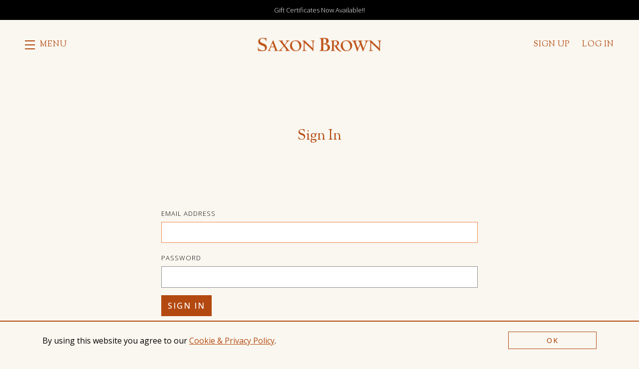

--- FILE ---
content_type: text/html; charset=UTF-8
request_url: https://members.saxonbrown.com/login/
body_size: 7001
content:
<!DOCTYPE html>
<html lang="en-us" class="h-100">
	<head>
		

<meta charset="utf-8">
<meta http-equiv="x-ua-compatible" content="ie=edge">
<meta name="author" content="Wine Ecommerce and Websites for Fine Wine by Offset - www.offsetpartners.com">
<meta name="viewport" content="width=device-width, initial-scale=1, shrink-to-fit=no, user-scalable=yes">

<!--CSS-->
<link rel="stylesheet" href="/resources/css/stylesheet.css?v=1753038728">
<script src="https://kit.fontawesome.com/9deb9c6a44.js" crossorigin="anonymous"></script>
<!-- HTML5 shim, for IE6-8 support of HTML5 elements -->
<!--[if lt IE 9]>
<script src="//html5shim.googlecode.com/svn/trunk/html5.js"></script>
<![endif]-->

<!--Shortcut Icons-->
<link rel="shortcut icon" href="//s3.amazonaws.com/efcheckout/saxonbrown/favicon-36891.png?v20260202">
<link rel="icon" href="//s3.amazonaws.com/efcheckout/saxonbrown/favicon-36891.png?v20260202">
<link rel="icon" sizes="16x16 32x32 64x64" href="//s3.amazonaws.com/efcheckout/saxonbrown/favicon-36891.png?v20260202">
<link rel="icon" type="image/png" sizes="32x32" href="//s3.amazonaws.com/efcheckout/saxonbrown/favicon-36891.png?v20260202">
<link rel="icon" type="image/png" sizes="16x16" href="//s3.amazonaws.com/efcheckout/saxonbrown/favicon-36891.png?v20260202">
<link rel="apple-touch-icon" sizes="180x180" href="//s3.amazonaws.com/efcheckout/saxonbrown/favicon-large-96584.png?v20260202">

<!-- Facebook -->
<meta property="og:type" content="website">
<meta property="og:site_name" content="Saxon Brown Wines">
<meta property="og:url" content="https://members.saxonbrown.com">
<meta name="og:title" content="Saxon Brown Wines" />

<meta name="og:description" content="With Saxon Brown, owner/winemaker Jeff Gaffner has parlayed his longstanding grower relationships, developed as a consulting winemaker, into a line of small, site-driven bottlings that celebrate his favorite vineyard sites." />

<meta property="og:image" content="https://s3.amazonaws.com/efcheckout/saxonbrown/social-og-image-90289.png">

<!-- Twitter -->
<meta name="twitter:card" content="summary">
<meta name="twitter:site" content="https://members.saxonbrown.com">
<meta name="twitter:title" content="Saxon Brown Wines" />

<meta name="twitter:description" content="With Saxon Brown, owner/winemaker Jeff Gaffner has parlayed his longstanding grower relationships, developed as a consulting winemaker, into a line of small, site-driven bottlings that celebrate his favorite vineyard sites." />

<meta property="twitter:image" content="https://s3.amazonaws.com/efcheckout/saxonbrown/social-og-image-90289.png">





<!-- Typography -->
  <link rel="preconnect" href="https://fonts.googleapis.com">
  <link rel="preconnect" href="https://fonts.gstatic.com" crossorigin>
  <link href="https://fonts.googleapis.com/css2?family=Open+Sans:ital,wght@0,300;0,400;0,500;1,300;1,400;1,500&family=Sorts+Mill+Goudy:ital@0;1&display=swap" rel="stylesheet">
<!-- Meta Extended -->
<script>
    !function(t,o,c,k){if(!t.tock){var e=t.tock=function(){e.callMethod?
    e.callMethod.apply(e,arguments):e.queue.push(arguments)};t._tock||(t._tock=e),
    e.push=e,e.loaded=!0,e.version='1.0',e.queue=[];var f=o.createElement(c);f.async=!0,
    f.src=k;var g=o.getElementsByTagName(c)[0];g.parentNode.insertBefore(f,g)}}(
    window,document,'script','https://www.exploretock.com/tock.js');

    tock('init', 'aston');
</script>








		<title>        
    
    
    
    
    
                        Sign In
            
    
                                                
                                                
                                    
                                
                                    
     - Saxon Brown Wines
</title>
		<meta name="description" content="With Saxon Brown, owner/winemaker Jeff Gaffner has parlayed his longstanding grower relationships, developed as a consulting winemaker, into a line of small, site-driven bottlings that celebrate his favorite vineyard sites." />
	</head>
	<body class="d-flex flex-column h-100 layout-marketing marketing-pages page-login-index   promo-open ">
		<noscript>
			<p class="text-center text-danger">Please make sure Javascript is enabled in your browser to properly view and interact with our website.</p>
		</noscript>
		<a class="sr-only sr-only-focusable" href="#maincontent">Skip to main content</a>
				<div class="bottom-border"></div>
					<a href="/giftcard/" title="Saxon Brown Wines">
			<div class="alert alert-info top-promo text-center" role="alert">
									<p>Gift Certificates Now Available!! </p>							</div>
		</a>
				<!-- <div class="d-none d-sm-block">
	<div class="login-reminder">
		<a class="btn btn-primary btn-block" href="/login/" data-toggle="modal" data-target="#figureModal" title="Saxon Brown Wines - Sign In">Sign In</a>
		<small><a href="/signup/">Sign Up</a></small>
	</div>
</div> -->
<header id="header"
        class="d-print-none site-header"
        role="banner" aria-label="Website Header">
			<a href="#" class="open-nav" aria-label="Toggle Navigation" role="button" tabindex="1" aria-expanded="false">
			<span class="menu-button">
				<span></span>
				<span></span>
				<span></span>
			</span>
			<span class="menu-text">Menu</span>
		</a>
		<nav class="site-nav" aria-label="Main Navigation" tabindex="-1" aria-hidden="true" role="navigation">
			<!-- Mobile Slide Out-->
		<div class="site-nav-links">
			<div class="site-nav-links-inner">
				
<div class="primary-nav">
						<a 
								id="link-menu-home" 
				href="https://www.saxonbrown.com/" 
				title="Home"
			>Home</a>
								<a 
								id="link-menu-wines" 
				href="/wines/" 
				title="About"
			>Wines</a>
				
</div>

<div class="secondary-nav">
								
</div>

<div class="tertiary-nav">
									
</div>				<div class="mobile-nav-links">
																
			<a
			id="link-menu-signup"
			class="account-signup mobno"
			href="/signup/"
		>Sign Up</a>
		<a
		id="link-menu-login"
		class="account-login mobno"
		href="/login/"
		data-toggle="modal"
		data-target="#figureModalMed"
	>Log In</a>
				</div>
			</div>
		</div>
		<div class="site-nav-footer ms-1">
						<span class="nowrap company-title">Saxon Brown Wines</span> 
  <div class="address">
    <span class="middot">&middot;</span>
    <span class="nowrap">1200 American Way</span> <span class='nowrap'>Windsor, CA 95492</span>
  </div>
  <div class="email">
    <span class='middot'>&middot;</span>
    <span class="email-link"><a href="mailto:tracey@saxonbrown.com">Email</a></span>
  </div>
			<div class="social-links-footer d-inline-flex">
  </div>		</div>
	</nav>
	<a
	href="https://www.saxonbrown.com/"
	class="site-logo wide"
	style="background-image: url(//s3.amazonaws.com/efcheckout/saxonbrown/logo-20048.png);"
>Saxon Brown Wines</a>
	<!-- Desktop -->
	<div class="account-links">
									<a href="/cart/" class="cart-link hide-cart check-cart" aria-label="Your Cart">
					<i class="far fa-shopping-cart"></i>
					<span id="cartcount"></span>
				</a>
								
			<a
			id="link-header-signup"
			class="account-signup mobno"
			href="/signup/"
		>Sign Up</a>
		<a
		id="link-header-login"
		class="account-login mobno"
		href="/login/"
		data-toggle="modal"
		data-target="#figureModalMed"
	>Log In</a>
	</div>
	
	<div class="nav-mask"></div>	
</header>		<span id="maincontent">
			<article>
								<main>
	<section id="signin" class="mb-0">
		<div class="container">
			<div class="row justify-content-center">
				<div class="col-md-7 col-sm-12">
					<h1>
						
													Sign In
											</h1>
				</div>
			</div>
		</div>
	</section>
	<section id="signin-form" class="pt-0">
		<div class="container">
			<form class="needs-validation" action="/login/" method="post" novalidate>
				<input type="hidden" name="auth[redirect]" value="/account/" id="redirectField">
				<div class="row justify-content-center">
					<div class="col-md-7 col-sm-12">
												<fieldset>
	<legend>Log in using your primary email and password.</legend>
	<div class="form-group">
		<div class="form-row">
			<div class="col">
				<label class="form-control-label" for="username">Email Address</label>
				<input class="form-control" id="username" name="auth[username]" value="" type="email" autofocus="autofocus" autocomplete="username" required>
				<div class="invalid-feedback">
					Email is required
				</div>
			</div>
		</div>
	</div>
	<div class="form-group">
		<div class="form-row">
			<div class="col">
				<label class="form-control-label" for="password">Password</label>
				<input class="form-control" id="password" name="auth[password]" type="password" autocomplete="current-password" required>
				<div class="invalid-feedback">
					Password is required
				</div>
			</div>
		</div>
	</div>
	<div class="form-actions-alt">
		<div class="row">
			<div class="col">
				<input 
					type="submit" 
					class="btn btn-primary" 
					id="button-log-in" 
					value="Sign In">
			</div>
		</div>
	</div>
	<!-- Form Validation -->
	<script>
  // Example starter JavaScript for disabling form submissions if there are invalid fields
  (function() {
    'use strict';
    window.addEventListener('load', function() {
      // Fetch all the forms we want to apply custom Bootstrap validation styles to
      var forms = document.getElementsByClassName('needs-validation');
      // Loop over them and prevent submission
      var validation = Array.prototype.filter.call(forms, function(form) {
        form.addEventListener('submit', function(event) {
          if (form.checkValidity() === false) {
            event.preventDefault();
            event.stopPropagation();
          } else {
            form.submit();
          }
          form.classList.add('was-validated');
        }, false);
      });
    })
  })();
</script></fieldset>

<div class="forgot-password">
	<a href="/password/forgot/">
		Forgot your <u>password</u>?
	</a>
</div>

	<div class="existing-customer">
		Are you new to Saxon Brown Wines? <a href="/signup/">Sign Up</a>
	</div>
					</div>
				</div>
			</form>
		</div>
	</section>
</main>			</article>
		</span>
		<!-- Footer -->
<footer class="d-print-none site-footer mt-auto" role="contentinfo" aria-label="Site Footer">
	<div class="container-fluid">
				<div class="row footer-row">
			<div class="col-md-auto">
									<a class="company-name" href="https://www.saxonbrown.com" aria-label="Saxon Brown Wines">
													<img src="//s3.amazonaws.com/efcheckout/saxonbrown/logo-footer-81442.png" alt="Saxon Brown Wines">
											</a>
							</div>
			<div class="col-md-auto">
									<div class="company-business-name">
						Saxon Brown Wines					</div>
				
								<div class="company-address">
											1200 American Way																<div>
							Windsor, CA 95492						</div>
									</div>
				
			</div>
			<div class="col-md-auto">
							</div>
			<div class="col-md-3 ml-md-auto">

									<div class="company-email text-left text-md-right">
						<a href="mailto:tracey@saxonbrown.com">
							tracey@saxonbrown.com						</a>
					</div>
				
				
									<div class="gift-card text-left text-md-right">
						<a href="/giftcard/">Gift Cards</a>
					</div>
				
			</div>
		</div>
		<div class="row copyright-row">
			<div class="col-md-9 order-2 order-md-1">
				<div class="company-administrative">
					&copy; 2026 <span class="nbsp">&nbsp;&nbsp;&nbsp;</span>
					<a href="/terms/" data-toggle="modal" data-target="#figureModalMed">Terms</a> <span class="nbsp">&nbsp;&nbsp;&nbsp;</span>
					<a href="/privacy/" data-toggle="modal" data-target="#figureModalMed">Privacy</a> <span class="nbsp">&nbsp;&nbsp;&nbsp;</span>
					<a href="/shipping/" data-toggle="modal" data-target="#figureModalMed">Shipping &amp; Returns</a> <span class="nbsp">&nbsp;&nbsp;&nbsp;</span>
					<a href="/accessibility/">Accessibility</a> <span class="nbsp">&nbsp;&nbsp;&nbsp;</span>
					<a href="/credits/">Credits</a>
				</div>
			</div>
			<div class="col-md-3 order-1 order-md-2">
				<div class="social-icons text-md-right">
																													</div>
			</div>
		</div>
	</div>
</footer>		<!-- Cookie Message -->
<div id="euroCookie" class="cookie-warning" role="dialog">
	<div class="cookie-inner">
		<div class="container">
			<div class="form-row justify-content-center">
				<div class="col-md-10 d-flex align-items-center">
					<p>By using this website you agree to our <a
							href="/privacy/" data-toggle="modal"
							data-target="#figureModalMed" role="link"
							aria-label="View Privacy Policy"
						><span class="underline">Cookie & Privacy Policy</span></a>.
					</p>
				</div>
				<div class="col-md-2 text-right">
					<a
						class="btn btn-sm btn-outline-primary die-cookie btn-block"
						id="cookie_accept" href="#" role="button"
						aria-label="I agree to your Cookie and Privay Policy"
					>OK</a>
				</div>
			</div>
		</div>
	</div>
</div>		<!-- Javascript -->
<script src="/resources/js/moment.js"></script>
<script src="/resources/js/javascript.js?v=11753038728"></script>
<!--Cookie Cookie Script-->
<script type="text/javascript">
	$(document).ready(function() {
	  var defaultButtonTxt = $("#cookie_accept").text();
	  $("#cookie_enable").change(function() {
	    if (this.checked) {
	      $("#cookie_accept")
	        .addClass("die-cookie")
	        .removeClass("disabled")
	        .removeClass("btn-outline-primary")
	        .addClass("btn-primary")
	        .text("Accept & Close");
	    } else {
	      $("#cookie_accept")
	        .removeClass("die-cookie")
	        .addClass("disabled")
	        .addClass("btn-outline-primary")
	        .removeClass("btn-primary")
	        .text(defaultButtonTxt);
	    }
	  });
	  $(document).on("click", ".die-cookie", function() {
	    $.cookie("euroWarning", "nomnomnom", { expires: 1825, path: "/" });
	    $("#euroCookie").fadeOut();
	    $('body').removeClass('no-cookie');
	    return false;
	  });
	  var cookieValue = $.cookie("euroWarning");
	  if (cookieValue == "nomnomnom") {
	    return;
	  } else {
	    $("#euroCookie").fadeIn();
	    $('body').addClass('no-cookie');
	  }
	});
</script>
<!-- Payment -->
<script src="https://js.stripe.com/v2/"></script>
	<!-- International - No Zip Required -->
	<script src="https://s3.amazonaws.com/securecheckout/global/js/payment-form-no-zip.st.js?v3.0.1"></script>


		<!-- Analytics -->
<script type="text/javascript">
  var _gaq = _gaq || [];

  _gaq.push(['_setAccount', '']);
  _gaq.push(['_trackPageview']);

  
    (function() {
      var ga = document.createElement('script');
      ga.type = 'text/javascript';
      ga.async = true;
      ga.src = ('https:' == document.location.protocol ? 'https://ssl' : 'http://www') + '.google-analytics.com/ga.js';
      var s = document.getElementsByTagName('script')[0];
      s.parentNode.insertBefore(ga, s);
    })();
</script>

<script type="text/javascript">
	try {
		window.dataLayer = window.dataLayer || [];
		window.dataLayer.push({
			"loginStatus": "signed out",
			"userId": "" // replace with an actual ID (if loginStatus = signed out, leave empty)
		});
	} catch (e) {}
</script>



<!-- NOTE: Product listing page has been moved to init-filters.js -->


<script type="text/javascript">
  (function() {
    function Analytics() {
      // Emit initial page view
      this.pageView();

      // Attach events
      this.attachEvents();

      // Create noops if either of these are undefined to prevent errors from being thrown
      if (typeof window.fbq === "undefined") {
        window.fbq = () => {};
      }
    }

    Analytics.prototype.pageView = function() {
      try {
        fbq("track", "PageView");
      } catch (err) {}
    };

    Analytics.prototype.register = function() {
      try {
        fbq("track", "CompleteRegistration");
      } catch (err) {}
    };

    Analytics.prototype.addToCart = function(e) {
      // As of 8/22/2023 the code is inside FigureBaseResources/js/figure.js:addToCart:L208
      // Read notes there to understand why...
    };

    Analytics.prototype.addToCartOffering = function(e) {
      try {
        const qty = $(this).val();
        const name = $(this).data('name');
        const price = $(this).data('price');
        const sku = $(this).attr('id').replace('qty-', '');

        fbq("track", "AddToCart", {
          "currency": "USD",
          "value": Number(price) * Number(qty),
          "contents": [{
            id: sku,
            name: name,
            quantity: qty
          }]
        });

        gtag("event", "add_to_cart", {
          "currency": "USD",
          "value": Number(price) * Number(qty),
          "items": [{
            item_id: sku,
            item_name: name,
            quantity: qty
          }]
        });
      } catch (err) {}
    };

    Analytics.prototype.checkout = function(e) {
      try {
        const total = 0;

        
        const products = JSON.parse(JSON.stringify([]));

        // Double check to make sure there's actually products in the cart
        if (total <= 0) {
          return;
        }

        fbq("track", "InitiateCheckout", {
          "currency": "USD",
          "value": total,
          "contents": products.map((product) => ({
            id: product.id,
            name: product.name,
            quantity: product.quantity
          }))
        });

        gtag("event", "begin_checkout", {
          "currency": "USD",
          "value": total,
          "items": products.map((product) => ({
            "item_id": product.id,
            "item_name": product.name,
            "quantity": product.quantity,
          })),
        });
      } catch (err) {}
    };

    Analytics.prototype.orderPlaced = function(e) {
      try {
        const total = 0;

        
        const products = JSON.parse(JSON.stringify([]));

        // Double check to make sure there's actually products in the cart
        if (total <= 0) {
          return;
        }

        fbq("track", "Purchase", {
          "currency": "USD",
          "value": total,
          "contents": products.map((product) => ({
            id: product.id,
            name: product.name,
            quantity: product.quantity
          }))
        });

        gtag("event", "purchase", {
          "currency": "USD",
          "value": total,
          "items": products.map((product) => ({
            "item_id": product.id,
            "item_name": product.name,
            "quantity": product.quantity,
          })),
        });
      } catch (err) {}
    };

    Analytics.prototype.attachEvents = function() {
      // /*/: Hash change
      $(window).bind('hashchange', this.pageView.bind(this));

      // Authentication events
      // 

      // /signup/: Form submission
      $('body').on('submit', '#signUp', this.register.bind(this));

      // Allocation events
      // 

      // /offering/: Purchase dropdown
      $('body').on('change', '.qty', this.addToCartOffering);

      // Cart events
      // 

      // /shop/: Add to cart
      $('body').on('click', 'form.figure-product-button .btn-add-cart', this.addToCart.bind(this));

      // /cart/: Continue button
      $('body').on('click', '.fbqInitCheckout', this.checkout.bind(this));

      // /cart/checkout/, /offering/checkout/: Checkout
      $('body').on('submit', '#cartForm', this.orderPlaced);
    };

    document.addEventListener("DOMContentLoaded", function(event) {
      new Analytics();
    });
  })()
</script>
		
<div class="site-modal" tabindex="-1" role="dialog" aria-hidden="true">
	<div class="modal-mask"></div>
	<div class="site-modal-inner">
		<a href="#" class="modal-close" role="button" aria-label="Close Modal Window">
			<span></span>
			<span></span>
		</a>
		<div class="site-modal-content">
		</div>
	</div>
</div>
<div class="site-mask"></div>

<!-- Regular Modal -->
<div class="modal fade ajaxmodal" id="figureModal" tabindex="-1" role="dialog" aria-hidden="true">
	<div class="modal-dialog" role="document">
		<div class="modal-content">
			<div class="modal-header">
				<button type="button" class="close" data-dismiss="modal" aria-label="Close">
					<span aria-hidden="true">&times;</span>
				</button>
			</div>
			<div class="modal-body">
				<span class="modal-load-area little"></span>
			</div>
		</div>
	</div>
</div>
<!-- Medium Modal -->
<div class="modal fade ajaxmodal" id="figureModalMed" tabindex="-1" role="dialog" aria-hidden="true">
	<div class="modal-dialog modal-lg" role="document">
		<div class="modal-content">
			<div class="modal-header">
				<button type="button" class="close" data-dismiss="modal" aria-label="Close">
					<span aria-hidden="true">&times;</span>
				</button>
			</div>
			<div class="modal-body">
				<span class="modal-load-area little"></span>
			</div>
		</div>
	</div>
</div>

<!-- Cart Modal -->
<div class="modal fade" id="cartModal" tabindex="-1" role="dialog" aria-hidden="true">
	<div class="modal-dialog" role="document">
		<div class="modal-content">
			<div class="modal-header">
				<button type="button" class="close" data-dismiss="modal" aria-label="Close">
					<span aria-hidden="true">&times;</span>
				</button>
			</div>
			<div class="modal-body">
				<span class="modal-load-area little"></span>
			</div>
		</div>
	</div>
</div>

<!-- Big Modal -->
<div class="modal fade ajaxmodal" id="figureModalLarge" tabindex="-1" role="dialog" aria-hidden="true">
	<div class="modal-dialog modal-big modal-dialog-centered" role="document">
		<div class="modal-content">
			<div class="modal-header">
				<button type="button" class="close" data-dismiss="modal" aria-label="Close">
					<span aria-hidden="true">&times;</span>
				</button>
			</div>
			<div class="modal-body">
				<span class="modal-load-area"></span>
			</div>
		</div>
	</div>
</div>

<!-- Video Modal -->
<div class="modal fade ajaxmodal" id="figureModalVideo" tabindex="-1" role="dialog" aria-hidden="true">
	<div class="modal-dialog modal-big modal-dialog-centered" role="document">
		<div class="modal-content">
			<div class="modal-header">
				<button type="button" class="close" data-dismiss="modal" aria-label="Close">
					<span aria-hidden="true">&times;</span>
				</button>
			</div>
			<div class="modal-body">
				<span class="modal-load-area"></span>
			</div>
		</div>
	</div>
</div>

	

	<!-- Mobile Horizontal Warning -->
<div
	id="mobileHorizontalWarning"
	class="modal fade bd-example-modal-sm"
	tabindex="-1"
	role="dialog"
	aria-label="mobileHorizontalWarningLabel"
	aria-hidden="true"
>
	<div class="modal-dialog modal-sm h-100 d-flex align-items-center mt-0">
		<div class="modal-content mb-4">
			<div class="row px-3 py-2">
				<div class="col-2 phone-rotate-icon-join" style="position: relative;">
					<div class="flip-90-absolute">
						<svg xmlns="http://www.w3.org/2000/svg" width="48" height="48" fill="currentColor" viewBox="0 0 384 512">
							<!--!Font Awesome Pro 6.5.2 by @fontawesome - https://fontawesome.com License - https://fontawesome.com/license (Commercial License) Copyright 2024 Fonticons, Inc.-->
							<path d="M96 16C69.5 16 48 37.5 48 64V448c0 26.5 21.5 48 48 48H288c26.5 0 48-21.5 48-48V64c0-26.5-21.5-48-48-48H96zM32 64C32 28.7 60.7 0 96 0H288c35.3 0 64 28.7 64 64V448c0 35.3-28.7 64-64 64H96c-35.3 0-64-28.7-64-64V64zM144 432h96c4.4 0 8 3.6 8 8s-3.6 8-8 8H144c-4.4 0-8-3.6-8-8s3.6-8 8-8z"/>
						</svg>
					</div>
					<div class="flip-90-absolute reverse">
						<svg xmlns="http://www.w3.org/2000/svg" width="20" height="20" fill="currentColor" viewBox="0 0 512 512">
							<!--!Font Awesome Pro 6.5.2 by @fontawesome - https://fontawesome.com License - https://fontawesome.com/license (Commercial License) Copyright 2024 Fonticons, Inc.-->
							<path d="M69.4 210.6C89.8 126.5 165.6 64 256 64c71.1 0 133.1 38.6 166.3 96H368c-8.8 0-16 7.2-16 16s7.2 16 16 16h80.7H464c8.8 0 16-7.2 16-16V80c0-8.8-7.2-16-16-16s-16 7.2-16 16v60.6C408.8 75.5 337.5 32 256 32C149.6 32 60.5 106.2 37.7 205.6C35.5 215.2 43.1 224 53 224c7.9 0 14.6-5.7 16.5-13.4zm373.2 90.9C422.2 385.5 346.4 448 256 448c-71.1 0-133.1-38.6-166.3-96h54.5c8.8 0 16-7.2 16-16s-7.2-16-16-16H63.3 48.2c-8.8 0-16 7.2-16 16v96c0 8.8 7.2 16 16 16s16-7.2 16-16V371.8C103.4 436.6 174.7 480 256 480c106.4 0 195.5-74.2 218.3-173.6c2.2-9.6-5.4-18.4-15.3-18.4c-7.9 0-14.6 5.7-16.5 13.4z"/>
						</svg>
					</div>
				</div>
				<div class="col-10 pl-3 pr-0">
					<p><small>Please rotate your device vertically for the best viewing experience.</small></p>
				</div>
			</div>
		</div>
	</div>
</div>	</body>
</html>


--- FILE ---
content_type: text/css
request_url: https://members.saxonbrown.com/resources/css/stylesheet.css?v=1753038728
body_size: 51838
content:
/*!
 * Bootstrap v4.3.1 (https://getbootstrap.com/)
 * Copyright 2011-2019 The Bootstrap Authors
 * Copyright 2011-2019 Twitter, Inc.
 * Licensed under MIT (https://github.com/twbs/bootstrap/blob/master/LICENSE)
 */
:root {
  --blue: #007bff;
  --indigo: #6610f2;
  --purple: #6f42c1;
  --pink: #e83e8c;
  --red: #dc3545;
  --orange: #fd7e14;
  --yellow: #ffc107;
  --green: #28a745;
  --teal: #20c997;
  --cyan: #17a2b8;
  --white: #ffffff;
  --gray: #6c757d;
  --gray-dark: #343a40;
  --primary: #B34910;
  --secondary: #98530c;
  --success: #65743a;
  --info: #3e2c41;
  --warning: #e6af2e;
  --danger: #621b00;
  --light: #eff1ed;
  --dark: #000000;
  --breakpoint-xs: 0;
  --breakpoint-sm: 576px;
  --breakpoint-md: 768px;
  --breakpoint-lg: 992px;
  --breakpoint-xl: 1200px;
  --font-family-sans-serif: -apple-system, BlinkMacSystemFont, "Segoe UI", Roboto, "Helvetica Neue", Arial, "Noto Sans", sans-serif, "Apple Color Emoji", "Segoe UI Emoji", "Segoe UI Symbol", "Noto Color Emoji";
  --font-family-monospace: SFMono-Regular, Menlo, Monaco, Consolas, "Liberation Mono", "Courier New", monospace; }

*,
*::before,
*::after {
  -webkit-box-sizing: border-box;
          box-sizing: border-box; }

html {
  font-family: sans-serif;
  line-height: 1.15;
  -webkit-text-size-adjust: 100%;
  -webkit-tap-highlight-color: rgba(0, 0, 0, 0); }

article, aside, figcaption, figure, footer, header, hgroup, main, nav, section {
  display: block; }

body {
  margin: 0;
  font-family: -apple-system, BlinkMacSystemFont, "Segoe UI", Roboto, "Helvetica Neue", Arial, "Noto Sans", sans-serif, "Apple Color Emoji", "Segoe UI Emoji", "Segoe UI Symbol", "Noto Color Emoji";
  font-size: 1rem;
  font-weight: 400;
  line-height: 1.8;
  color: #000000;
  text-align: left;
  background-color: #faf7f0; }

[tabindex="-1"]:focus {
  outline: 0 !important; }

hr {
  -webkit-box-sizing: content-box;
          box-sizing: content-box;
  height: 0;
  overflow: visible; }

h1, h2, h3, h4, h5, h6 {
  margin-top: 0;
  margin-bottom: 15px; }

p {
  margin-top: 0;
  margin-bottom: 15px; }

abbr[title],
abbr[data-original-title] {
  text-decoration: underline;
  -webkit-text-decoration: underline dotted;
          text-decoration: underline dotted;
  cursor: help;
  border-bottom: 0;
  text-decoration-skip-ink: none; }

address {
  margin-bottom: 1rem;
  font-style: normal;
  line-height: inherit; }

ol,
ul,
dl {
  margin-top: 0;
  margin-bottom: 1rem; }

ol ol,
ul ul,
ol ul,
ul ol {
  margin-bottom: 0; }

dt {
  font-weight: 700; }

dd {
  margin-bottom: .5rem;
  margin-left: 0; }

blockquote {
  margin: 0 0 1rem; }

b,
strong {
  font-weight: bolder; }

small {
  font-size: 80%; }

sub,
sup {
  position: relative;
  font-size: 75%;
  line-height: 0;
  vertical-align: baseline; }

sub {
  bottom: -.25em; }

sup {
  top: -.5em; }

a {
  color: #B34910;
  text-decoration: underline;
  background-color: transparent; }
  a:hover {
    color: #6d2c0a;
    text-decoration: none; }

a:not([href]):not([tabindex]) {
  color: inherit;
  text-decoration: none; }
  a:not([href]):not([tabindex]):hover, a:not([href]):not([tabindex]):focus {
    color: inherit;
    text-decoration: none; }
  a:not([href]):not([tabindex]):focus {
    outline: 0; }

pre,
code,
kbd,
samp {
  font-family: SFMono-Regular, Menlo, Monaco, Consolas, "Liberation Mono", "Courier New", monospace;
  font-size: 1em; }

pre {
  margin-top: 0;
  margin-bottom: 1rem;
  overflow: auto; }

figure {
  margin: 0 0 1rem; }

img {
  vertical-align: middle;
  border-style: none; }

svg {
  overflow: hidden;
  vertical-align: middle; }

table {
  border-collapse: collapse; }

caption {
  padding-top: 0.75rem;
  padding-bottom: 0.75rem;
  color: #343a40;
  text-align: left;
  caption-side: bottom; }

th {
  text-align: inherit; }

label {
  display: inline-block;
  margin-bottom: 0.5rem; }

button {
  border-radius: 0; }

button:focus {
  outline: 1px dotted;
  outline: 5px auto -webkit-focus-ring-color; }

input,
button,
select,
optgroup,
textarea {
  margin: 0;
  font-family: inherit;
  font-size: inherit;
  line-height: inherit; }

button,
input {
  overflow: visible; }

button,
select {
  text-transform: none; }

select {
  word-wrap: normal; }

button,
[type="button"],
[type="reset"],
[type="submit"] {
  -webkit-appearance: button; }

button:not(:disabled),
[type="button"]:not(:disabled),
[type="reset"]:not(:disabled),
[type="submit"]:not(:disabled) {
  cursor: pointer; }

button::-moz-focus-inner,
[type="button"]::-moz-focus-inner,
[type="reset"]::-moz-focus-inner,
[type="submit"]::-moz-focus-inner {
  padding: 0;
  border-style: none; }

input[type="radio"],
input[type="checkbox"] {
  -webkit-box-sizing: border-box;
          box-sizing: border-box;
  padding: 0; }

input[type="date"],
input[type="time"],
input[type="datetime-local"],
input[type="month"] {
  -webkit-appearance: listbox; }

textarea {
  overflow: auto;
  resize: vertical; }

fieldset {
  min-width: 0;
  padding: 0;
  margin: 0;
  border: 0; }

legend {
  display: block;
  width: 100%;
  max-width: 100%;
  padding: 0;
  margin-bottom: .5rem;
  font-size: 1.5rem;
  line-height: inherit;
  color: inherit;
  white-space: normal; }

progress {
  vertical-align: baseline; }

[type="number"]::-webkit-inner-spin-button,
[type="number"]::-webkit-outer-spin-button {
  height: auto; }

[type="search"] {
  outline-offset: -2px;
  -webkit-appearance: none; }

[type="search"]::-webkit-search-decoration {
  -webkit-appearance: none; }

::-webkit-file-upload-button {
  font: inherit;
  -webkit-appearance: button; }

output {
  display: inline-block; }

summary {
  display: list-item;
  cursor: pointer; }

template {
  display: none; }

[hidden] {
  display: none !important; }

h1, h2, h3, h4, h5, h6,
.h1, .h2, .h3, .h4, .h5, .h6 {
  margin-bottom: 15px;
  font-weight: 500;
  line-height: 1.2; }

h1, .h1 {
  font-size: 2.5rem; }

h2, .h2 {
  font-size: 2rem; }

h3, .h3 {
  font-size: 1.75rem; }

h4, .h4 {
  font-size: 1.5rem; }

h5, .h5 {
  font-size: 1.25rem; }

h6, .h6 {
  font-size: 1rem; }

.lead {
  font-size: 1.25rem;
  font-weight: 300; }

.display-1 {
  font-size: 6rem;
  font-weight: 300;
  line-height: 1.2; }

.display-2 {
  font-size: 5.5rem;
  font-weight: 300;
  line-height: 1.2; }

.display-3 {
  font-size: 4.5rem;
  font-weight: 300;
  line-height: 1.2; }

.display-4 {
  font-size: 3.5rem;
  font-weight: 300;
  line-height: 1.2; }

hr {
  margin-top: 30px;
  margin-bottom: 30px;
  border: 0;
  border-top: 1px solid rgba(0, 0, 0, 0.1); }

small,
.small {
  font-size: 80%;
  font-weight: 400; }

mark,
.mark {
  padding: 0.2em;
  background-color: #fcf8e3; }

.list-unstyled {
  padding-left: 0;
  list-style: none; }

.list-inline {
  padding-left: 0;
  list-style: none; }

.list-inline-item {
  display: inline-block; }
  .list-inline-item:not(:last-child) {
    margin-right: 0.5rem; }

.initialism {
  font-size: 90%;
  text-transform: uppercase; }

.blockquote {
  margin-bottom: 30px;
  font-size: 1.25rem; }

.blockquote-footer {
  display: block;
  font-size: 80%;
  color: #6c757d; }
  .blockquote-footer::before {
    content: "\2014\A0"; }

.img-fluid {
  max-width: 100%;
  height: auto; }

.img-thumbnail {
  padding: 0.25rem;
  background-color: #faf7f0;
  border: 1px solid #dee2e6;
  -webkit-box-shadow: 0 1px 2px rgba(0, 0, 0, 0.075);
          box-shadow: 0 1px 2px rgba(0, 0, 0, 0.075);
  max-width: 100%;
  height: auto; }

.figure {
  display: inline-block; }

.figure-img {
  margin-bottom: 15px;
  line-height: 1; }

.figure-caption {
  font-size: 90%;
  color: #6c757d; }

code {
  font-size: 87.5%;
  color: #e83e8c;
  word-break: break-word; }
  a > code {
    color: inherit; }

kbd {
  padding: 0.2rem 0.4rem;
  font-size: 87.5%;
  color: #ffffff;
  background-color: #212529;
  -webkit-box-shadow: inset 0 -0.1rem 0 rgba(0, 0, 0, 0.25);
          box-shadow: inset 0 -0.1rem 0 rgba(0, 0, 0, 0.25); }
  kbd kbd {
    padding: 0;
    font-size: 100%;
    font-weight: 700;
    -webkit-box-shadow: none;
            box-shadow: none; }

pre {
  display: block;
  font-size: 87.5%;
  color: #212529; }
  pre code {
    font-size: inherit;
    color: inherit;
    word-break: normal; }

.pre-scrollable {
  max-height: 340px;
  overflow-y: scroll; }

.container {
  width: 100%;
  padding-right: 15px;
  padding-left: 15px;
  margin-right: auto;
  margin-left: auto; }
  @media (min-width: 576px) {
    .container {
      max-width: 576px; } }
  @media (min-width: 768px) {
    .container {
      max-width: 768px; } }
  @media (min-width: 992px) {
    .container {
      max-width: 992px; } }
  @media (min-width: 1200px) {
    .container {
      max-width: 1140px; } }

.container-fluid {
  width: 100%;
  padding-right: 15px;
  padding-left: 15px;
  margin-right: auto;
  margin-left: auto; }

.row {
  display: -webkit-box;
  display: -ms-flexbox;
  display: flex;
  -ms-flex-wrap: wrap;
      flex-wrap: wrap;
  margin-right: -15px;
  margin-left: -15px; }

.no-gutters {
  margin-right: 0;
  margin-left: 0; }
  .no-gutters > .col,
  .no-gutters > [class*="col-"] {
    padding-right: 0;
    padding-left: 0; }

.col-1, .col-2, .col-3, .col-4, .col-5, .col-6, .col-7, .col-8, .col-9, .col-10, .col-11, .col-12, .col,
.col-auto, .col-sm-1, .col-sm-2, .col-sm-3, .col-sm-4, .col-sm-5, .col-sm-6, .col-sm-7, .col-sm-8, .col-sm-9, .col-sm-10, .col-sm-11, .col-sm-12, .col-sm,
.col-sm-auto, .col-md-1, .col-md-2, .col-md-3, .col-md-4, .col-md-5, .col-md-6, .col-md-7, .col-md-8, .col-md-9, .col-md-10, .col-md-11, .col-md-12, .col-md,
.col-md-auto, .col-lg-1, .col-lg-2, .col-lg-3, .col-lg-4, .col-lg-5, .col-lg-6, .col-lg-7, .col-lg-8, .col-lg-9, .col-lg-10, .col-lg-11, .col-lg-12, .col-lg,
.col-lg-auto, .col-xl-1, .col-xl-2, .col-xl-3, .col-xl-4, .col-xl-5, .col-xl-6, .col-xl-7, .col-xl-8, .col-xl-9, .col-xl-10, .col-xl-11, .col-xl-12, .col-xl,
.col-xl-auto {
  position: relative;
  width: 100%;
  padding-right: 15px;
  padding-left: 15px; }

.col {
  -ms-flex-preferred-size: 0;
      flex-basis: 0;
  -webkit-box-flex: 1;
      -ms-flex-positive: 1;
          flex-grow: 1;
  max-width: 100%; }

.col-auto {
  -webkit-box-flex: 0;
      -ms-flex: 0 0 auto;
          flex: 0 0 auto;
  width: auto;
  max-width: 100%; }

.col-1 {
  -webkit-box-flex: 0;
      -ms-flex: 0 0 8.33333%;
          flex: 0 0 8.33333%;
  max-width: 8.33333%; }

.col-2 {
  -webkit-box-flex: 0;
      -ms-flex: 0 0 16.66667%;
          flex: 0 0 16.66667%;
  max-width: 16.66667%; }

.col-3 {
  -webkit-box-flex: 0;
      -ms-flex: 0 0 25%;
          flex: 0 0 25%;
  max-width: 25%; }

.col-4 {
  -webkit-box-flex: 0;
      -ms-flex: 0 0 33.33333%;
          flex: 0 0 33.33333%;
  max-width: 33.33333%; }

.col-5 {
  -webkit-box-flex: 0;
      -ms-flex: 0 0 41.66667%;
          flex: 0 0 41.66667%;
  max-width: 41.66667%; }

.col-6 {
  -webkit-box-flex: 0;
      -ms-flex: 0 0 50%;
          flex: 0 0 50%;
  max-width: 50%; }

.col-7 {
  -webkit-box-flex: 0;
      -ms-flex: 0 0 58.33333%;
          flex: 0 0 58.33333%;
  max-width: 58.33333%; }

.col-8 {
  -webkit-box-flex: 0;
      -ms-flex: 0 0 66.66667%;
          flex: 0 0 66.66667%;
  max-width: 66.66667%; }

.col-9 {
  -webkit-box-flex: 0;
      -ms-flex: 0 0 75%;
          flex: 0 0 75%;
  max-width: 75%; }

.col-10 {
  -webkit-box-flex: 0;
      -ms-flex: 0 0 83.33333%;
          flex: 0 0 83.33333%;
  max-width: 83.33333%; }

.col-11 {
  -webkit-box-flex: 0;
      -ms-flex: 0 0 91.66667%;
          flex: 0 0 91.66667%;
  max-width: 91.66667%; }

.col-12 {
  -webkit-box-flex: 0;
      -ms-flex: 0 0 100%;
          flex: 0 0 100%;
  max-width: 100%; }

.order-first {
  -webkit-box-ordinal-group: 0;
      -ms-flex-order: -1;
          order: -1; }

.order-last {
  -webkit-box-ordinal-group: 14;
      -ms-flex-order: 13;
          order: 13; }

.order-0 {
  -webkit-box-ordinal-group: 1;
      -ms-flex-order: 0;
          order: 0; }

.order-1 {
  -webkit-box-ordinal-group: 2;
      -ms-flex-order: 1;
          order: 1; }

.order-2 {
  -webkit-box-ordinal-group: 3;
      -ms-flex-order: 2;
          order: 2; }

.order-3 {
  -webkit-box-ordinal-group: 4;
      -ms-flex-order: 3;
          order: 3; }

.order-4 {
  -webkit-box-ordinal-group: 5;
      -ms-flex-order: 4;
          order: 4; }

.order-5 {
  -webkit-box-ordinal-group: 6;
      -ms-flex-order: 5;
          order: 5; }

.order-6 {
  -webkit-box-ordinal-group: 7;
      -ms-flex-order: 6;
          order: 6; }

.order-7 {
  -webkit-box-ordinal-group: 8;
      -ms-flex-order: 7;
          order: 7; }

.order-8 {
  -webkit-box-ordinal-group: 9;
      -ms-flex-order: 8;
          order: 8; }

.order-9 {
  -webkit-box-ordinal-group: 10;
      -ms-flex-order: 9;
          order: 9; }

.order-10 {
  -webkit-box-ordinal-group: 11;
      -ms-flex-order: 10;
          order: 10; }

.order-11 {
  -webkit-box-ordinal-group: 12;
      -ms-flex-order: 11;
          order: 11; }

.order-12 {
  -webkit-box-ordinal-group: 13;
      -ms-flex-order: 12;
          order: 12; }

.offset-1 {
  margin-left: 8.33333%; }

.offset-2 {
  margin-left: 16.66667%; }

.offset-3 {
  margin-left: 25%; }

.offset-4 {
  margin-left: 33.33333%; }

.offset-5 {
  margin-left: 41.66667%; }

.offset-6 {
  margin-left: 50%; }

.offset-7 {
  margin-left: 58.33333%; }

.offset-8 {
  margin-left: 66.66667%; }

.offset-9 {
  margin-left: 75%; }

.offset-10 {
  margin-left: 83.33333%; }

.offset-11 {
  margin-left: 91.66667%; }

@media (min-width: 576px) {
  .col-sm {
    -ms-flex-preferred-size: 0;
        flex-basis: 0;
    -webkit-box-flex: 1;
        -ms-flex-positive: 1;
            flex-grow: 1;
    max-width: 100%; }
  .col-sm-auto {
    -webkit-box-flex: 0;
        -ms-flex: 0 0 auto;
            flex: 0 0 auto;
    width: auto;
    max-width: 100%; }
  .col-sm-1 {
    -webkit-box-flex: 0;
        -ms-flex: 0 0 8.33333%;
            flex: 0 0 8.33333%;
    max-width: 8.33333%; }
  .col-sm-2 {
    -webkit-box-flex: 0;
        -ms-flex: 0 0 16.66667%;
            flex: 0 0 16.66667%;
    max-width: 16.66667%; }
  .col-sm-3 {
    -webkit-box-flex: 0;
        -ms-flex: 0 0 25%;
            flex: 0 0 25%;
    max-width: 25%; }
  .col-sm-4 {
    -webkit-box-flex: 0;
        -ms-flex: 0 0 33.33333%;
            flex: 0 0 33.33333%;
    max-width: 33.33333%; }
  .col-sm-5 {
    -webkit-box-flex: 0;
        -ms-flex: 0 0 41.66667%;
            flex: 0 0 41.66667%;
    max-width: 41.66667%; }
  .col-sm-6 {
    -webkit-box-flex: 0;
        -ms-flex: 0 0 50%;
            flex: 0 0 50%;
    max-width: 50%; }
  .col-sm-7 {
    -webkit-box-flex: 0;
        -ms-flex: 0 0 58.33333%;
            flex: 0 0 58.33333%;
    max-width: 58.33333%; }
  .col-sm-8 {
    -webkit-box-flex: 0;
        -ms-flex: 0 0 66.66667%;
            flex: 0 0 66.66667%;
    max-width: 66.66667%; }
  .col-sm-9 {
    -webkit-box-flex: 0;
        -ms-flex: 0 0 75%;
            flex: 0 0 75%;
    max-width: 75%; }
  .col-sm-10 {
    -webkit-box-flex: 0;
        -ms-flex: 0 0 83.33333%;
            flex: 0 0 83.33333%;
    max-width: 83.33333%; }
  .col-sm-11 {
    -webkit-box-flex: 0;
        -ms-flex: 0 0 91.66667%;
            flex: 0 0 91.66667%;
    max-width: 91.66667%; }
  .col-sm-12 {
    -webkit-box-flex: 0;
        -ms-flex: 0 0 100%;
            flex: 0 0 100%;
    max-width: 100%; }
  .order-sm-first {
    -webkit-box-ordinal-group: 0;
        -ms-flex-order: -1;
            order: -1; }
  .order-sm-last {
    -webkit-box-ordinal-group: 14;
        -ms-flex-order: 13;
            order: 13; }
  .order-sm-0 {
    -webkit-box-ordinal-group: 1;
        -ms-flex-order: 0;
            order: 0; }
  .order-sm-1 {
    -webkit-box-ordinal-group: 2;
        -ms-flex-order: 1;
            order: 1; }
  .order-sm-2 {
    -webkit-box-ordinal-group: 3;
        -ms-flex-order: 2;
            order: 2; }
  .order-sm-3 {
    -webkit-box-ordinal-group: 4;
        -ms-flex-order: 3;
            order: 3; }
  .order-sm-4 {
    -webkit-box-ordinal-group: 5;
        -ms-flex-order: 4;
            order: 4; }
  .order-sm-5 {
    -webkit-box-ordinal-group: 6;
        -ms-flex-order: 5;
            order: 5; }
  .order-sm-6 {
    -webkit-box-ordinal-group: 7;
        -ms-flex-order: 6;
            order: 6; }
  .order-sm-7 {
    -webkit-box-ordinal-group: 8;
        -ms-flex-order: 7;
            order: 7; }
  .order-sm-8 {
    -webkit-box-ordinal-group: 9;
        -ms-flex-order: 8;
            order: 8; }
  .order-sm-9 {
    -webkit-box-ordinal-group: 10;
        -ms-flex-order: 9;
            order: 9; }
  .order-sm-10 {
    -webkit-box-ordinal-group: 11;
        -ms-flex-order: 10;
            order: 10; }
  .order-sm-11 {
    -webkit-box-ordinal-group: 12;
        -ms-flex-order: 11;
            order: 11; }
  .order-sm-12 {
    -webkit-box-ordinal-group: 13;
        -ms-flex-order: 12;
            order: 12; }
  .offset-sm-0 {
    margin-left: 0; }
  .offset-sm-1 {
    margin-left: 8.33333%; }
  .offset-sm-2 {
    margin-left: 16.66667%; }
  .offset-sm-3 {
    margin-left: 25%; }
  .offset-sm-4 {
    margin-left: 33.33333%; }
  .offset-sm-5 {
    margin-left: 41.66667%; }
  .offset-sm-6 {
    margin-left: 50%; }
  .offset-sm-7 {
    margin-left: 58.33333%; }
  .offset-sm-8 {
    margin-left: 66.66667%; }
  .offset-sm-9 {
    margin-left: 75%; }
  .offset-sm-10 {
    margin-left: 83.33333%; }
  .offset-sm-11 {
    margin-left: 91.66667%; } }

@media (min-width: 768px) {
  .col-md {
    -ms-flex-preferred-size: 0;
        flex-basis: 0;
    -webkit-box-flex: 1;
        -ms-flex-positive: 1;
            flex-grow: 1;
    max-width: 100%; }
  .col-md-auto {
    -webkit-box-flex: 0;
        -ms-flex: 0 0 auto;
            flex: 0 0 auto;
    width: auto;
    max-width: 100%; }
  .col-md-1 {
    -webkit-box-flex: 0;
        -ms-flex: 0 0 8.33333%;
            flex: 0 0 8.33333%;
    max-width: 8.33333%; }
  .col-md-2 {
    -webkit-box-flex: 0;
        -ms-flex: 0 0 16.66667%;
            flex: 0 0 16.66667%;
    max-width: 16.66667%; }
  .col-md-3 {
    -webkit-box-flex: 0;
        -ms-flex: 0 0 25%;
            flex: 0 0 25%;
    max-width: 25%; }
  .col-md-4 {
    -webkit-box-flex: 0;
        -ms-flex: 0 0 33.33333%;
            flex: 0 0 33.33333%;
    max-width: 33.33333%; }
  .col-md-5 {
    -webkit-box-flex: 0;
        -ms-flex: 0 0 41.66667%;
            flex: 0 0 41.66667%;
    max-width: 41.66667%; }
  .col-md-6 {
    -webkit-box-flex: 0;
        -ms-flex: 0 0 50%;
            flex: 0 0 50%;
    max-width: 50%; }
  .col-md-7 {
    -webkit-box-flex: 0;
        -ms-flex: 0 0 58.33333%;
            flex: 0 0 58.33333%;
    max-width: 58.33333%; }
  .col-md-8 {
    -webkit-box-flex: 0;
        -ms-flex: 0 0 66.66667%;
            flex: 0 0 66.66667%;
    max-width: 66.66667%; }
  .col-md-9 {
    -webkit-box-flex: 0;
        -ms-flex: 0 0 75%;
            flex: 0 0 75%;
    max-width: 75%; }
  .col-md-10 {
    -webkit-box-flex: 0;
        -ms-flex: 0 0 83.33333%;
            flex: 0 0 83.33333%;
    max-width: 83.33333%; }
  .col-md-11 {
    -webkit-box-flex: 0;
        -ms-flex: 0 0 91.66667%;
            flex: 0 0 91.66667%;
    max-width: 91.66667%; }
  .col-md-12 {
    -webkit-box-flex: 0;
        -ms-flex: 0 0 100%;
            flex: 0 0 100%;
    max-width: 100%; }
  .order-md-first {
    -webkit-box-ordinal-group: 0;
        -ms-flex-order: -1;
            order: -1; }
  .order-md-last {
    -webkit-box-ordinal-group: 14;
        -ms-flex-order: 13;
            order: 13; }
  .order-md-0 {
    -webkit-box-ordinal-group: 1;
        -ms-flex-order: 0;
            order: 0; }
  .order-md-1 {
    -webkit-box-ordinal-group: 2;
        -ms-flex-order: 1;
            order: 1; }
  .order-md-2 {
    -webkit-box-ordinal-group: 3;
        -ms-flex-order: 2;
            order: 2; }
  .order-md-3 {
    -webkit-box-ordinal-group: 4;
        -ms-flex-order: 3;
            order: 3; }
  .order-md-4 {
    -webkit-box-ordinal-group: 5;
        -ms-flex-order: 4;
            order: 4; }
  .order-md-5 {
    -webkit-box-ordinal-group: 6;
        -ms-flex-order: 5;
            order: 5; }
  .order-md-6 {
    -webkit-box-ordinal-group: 7;
        -ms-flex-order: 6;
            order: 6; }
  .order-md-7 {
    -webkit-box-ordinal-group: 8;
        -ms-flex-order: 7;
            order: 7; }
  .order-md-8 {
    -webkit-box-ordinal-group: 9;
        -ms-flex-order: 8;
            order: 8; }
  .order-md-9 {
    -webkit-box-ordinal-group: 10;
        -ms-flex-order: 9;
            order: 9; }
  .order-md-10 {
    -webkit-box-ordinal-group: 11;
        -ms-flex-order: 10;
            order: 10; }
  .order-md-11 {
    -webkit-box-ordinal-group: 12;
        -ms-flex-order: 11;
            order: 11; }
  .order-md-12 {
    -webkit-box-ordinal-group: 13;
        -ms-flex-order: 12;
            order: 12; }
  .offset-md-0 {
    margin-left: 0; }
  .offset-md-1 {
    margin-left: 8.33333%; }
  .offset-md-2 {
    margin-left: 16.66667%; }
  .offset-md-3 {
    margin-left: 25%; }
  .offset-md-4 {
    margin-left: 33.33333%; }
  .offset-md-5 {
    margin-left: 41.66667%; }
  .offset-md-6 {
    margin-left: 50%; }
  .offset-md-7 {
    margin-left: 58.33333%; }
  .offset-md-8 {
    margin-left: 66.66667%; }
  .offset-md-9 {
    margin-left: 75%; }
  .offset-md-10 {
    margin-left: 83.33333%; }
  .offset-md-11 {
    margin-left: 91.66667%; } }

@media (min-width: 992px) {
  .col-lg {
    -ms-flex-preferred-size: 0;
        flex-basis: 0;
    -webkit-box-flex: 1;
        -ms-flex-positive: 1;
            flex-grow: 1;
    max-width: 100%; }
  .col-lg-auto {
    -webkit-box-flex: 0;
        -ms-flex: 0 0 auto;
            flex: 0 0 auto;
    width: auto;
    max-width: 100%; }
  .col-lg-1 {
    -webkit-box-flex: 0;
        -ms-flex: 0 0 8.33333%;
            flex: 0 0 8.33333%;
    max-width: 8.33333%; }
  .col-lg-2 {
    -webkit-box-flex: 0;
        -ms-flex: 0 0 16.66667%;
            flex: 0 0 16.66667%;
    max-width: 16.66667%; }
  .col-lg-3 {
    -webkit-box-flex: 0;
        -ms-flex: 0 0 25%;
            flex: 0 0 25%;
    max-width: 25%; }
  .col-lg-4 {
    -webkit-box-flex: 0;
        -ms-flex: 0 0 33.33333%;
            flex: 0 0 33.33333%;
    max-width: 33.33333%; }
  .col-lg-5 {
    -webkit-box-flex: 0;
        -ms-flex: 0 0 41.66667%;
            flex: 0 0 41.66667%;
    max-width: 41.66667%; }
  .col-lg-6 {
    -webkit-box-flex: 0;
        -ms-flex: 0 0 50%;
            flex: 0 0 50%;
    max-width: 50%; }
  .col-lg-7 {
    -webkit-box-flex: 0;
        -ms-flex: 0 0 58.33333%;
            flex: 0 0 58.33333%;
    max-width: 58.33333%; }
  .col-lg-8 {
    -webkit-box-flex: 0;
        -ms-flex: 0 0 66.66667%;
            flex: 0 0 66.66667%;
    max-width: 66.66667%; }
  .col-lg-9 {
    -webkit-box-flex: 0;
        -ms-flex: 0 0 75%;
            flex: 0 0 75%;
    max-width: 75%; }
  .col-lg-10 {
    -webkit-box-flex: 0;
        -ms-flex: 0 0 83.33333%;
            flex: 0 0 83.33333%;
    max-width: 83.33333%; }
  .col-lg-11 {
    -webkit-box-flex: 0;
        -ms-flex: 0 0 91.66667%;
            flex: 0 0 91.66667%;
    max-width: 91.66667%; }
  .col-lg-12 {
    -webkit-box-flex: 0;
        -ms-flex: 0 0 100%;
            flex: 0 0 100%;
    max-width: 100%; }
  .order-lg-first {
    -webkit-box-ordinal-group: 0;
        -ms-flex-order: -1;
            order: -1; }
  .order-lg-last {
    -webkit-box-ordinal-group: 14;
        -ms-flex-order: 13;
            order: 13; }
  .order-lg-0 {
    -webkit-box-ordinal-group: 1;
        -ms-flex-order: 0;
            order: 0; }
  .order-lg-1 {
    -webkit-box-ordinal-group: 2;
        -ms-flex-order: 1;
            order: 1; }
  .order-lg-2 {
    -webkit-box-ordinal-group: 3;
        -ms-flex-order: 2;
            order: 2; }
  .order-lg-3 {
    -webkit-box-ordinal-group: 4;
        -ms-flex-order: 3;
            order: 3; }
  .order-lg-4 {
    -webkit-box-ordinal-group: 5;
        -ms-flex-order: 4;
            order: 4; }
  .order-lg-5 {
    -webkit-box-ordinal-group: 6;
        -ms-flex-order: 5;
            order: 5; }
  .order-lg-6 {
    -webkit-box-ordinal-group: 7;
        -ms-flex-order: 6;
            order: 6; }
  .order-lg-7 {
    -webkit-box-ordinal-group: 8;
        -ms-flex-order: 7;
            order: 7; }
  .order-lg-8 {
    -webkit-box-ordinal-group: 9;
        -ms-flex-order: 8;
            order: 8; }
  .order-lg-9 {
    -webkit-box-ordinal-group: 10;
        -ms-flex-order: 9;
            order: 9; }
  .order-lg-10 {
    -webkit-box-ordinal-group: 11;
        -ms-flex-order: 10;
            order: 10; }
  .order-lg-11 {
    -webkit-box-ordinal-group: 12;
        -ms-flex-order: 11;
            order: 11; }
  .order-lg-12 {
    -webkit-box-ordinal-group: 13;
        -ms-flex-order: 12;
            order: 12; }
  .offset-lg-0 {
    margin-left: 0; }
  .offset-lg-1 {
    margin-left: 8.33333%; }
  .offset-lg-2 {
    margin-left: 16.66667%; }
  .offset-lg-3 {
    margin-left: 25%; }
  .offset-lg-4 {
    margin-left: 33.33333%; }
  .offset-lg-5 {
    margin-left: 41.66667%; }
  .offset-lg-6 {
    margin-left: 50%; }
  .offset-lg-7 {
    margin-left: 58.33333%; }
  .offset-lg-8 {
    margin-left: 66.66667%; }
  .offset-lg-9 {
    margin-left: 75%; }
  .offset-lg-10 {
    margin-left: 83.33333%; }
  .offset-lg-11 {
    margin-left: 91.66667%; } }

@media (min-width: 1200px) {
  .col-xl {
    -ms-flex-preferred-size: 0;
        flex-basis: 0;
    -webkit-box-flex: 1;
        -ms-flex-positive: 1;
            flex-grow: 1;
    max-width: 100%; }
  .col-xl-auto {
    -webkit-box-flex: 0;
        -ms-flex: 0 0 auto;
            flex: 0 0 auto;
    width: auto;
    max-width: 100%; }
  .col-xl-1 {
    -webkit-box-flex: 0;
        -ms-flex: 0 0 8.33333%;
            flex: 0 0 8.33333%;
    max-width: 8.33333%; }
  .col-xl-2 {
    -webkit-box-flex: 0;
        -ms-flex: 0 0 16.66667%;
            flex: 0 0 16.66667%;
    max-width: 16.66667%; }
  .col-xl-3 {
    -webkit-box-flex: 0;
        -ms-flex: 0 0 25%;
            flex: 0 0 25%;
    max-width: 25%; }
  .col-xl-4 {
    -webkit-box-flex: 0;
        -ms-flex: 0 0 33.33333%;
            flex: 0 0 33.33333%;
    max-width: 33.33333%; }
  .col-xl-5 {
    -webkit-box-flex: 0;
        -ms-flex: 0 0 41.66667%;
            flex: 0 0 41.66667%;
    max-width: 41.66667%; }
  .col-xl-6 {
    -webkit-box-flex: 0;
        -ms-flex: 0 0 50%;
            flex: 0 0 50%;
    max-width: 50%; }
  .col-xl-7 {
    -webkit-box-flex: 0;
        -ms-flex: 0 0 58.33333%;
            flex: 0 0 58.33333%;
    max-width: 58.33333%; }
  .col-xl-8 {
    -webkit-box-flex: 0;
        -ms-flex: 0 0 66.66667%;
            flex: 0 0 66.66667%;
    max-width: 66.66667%; }
  .col-xl-9 {
    -webkit-box-flex: 0;
        -ms-flex: 0 0 75%;
            flex: 0 0 75%;
    max-width: 75%; }
  .col-xl-10 {
    -webkit-box-flex: 0;
        -ms-flex: 0 0 83.33333%;
            flex: 0 0 83.33333%;
    max-width: 83.33333%; }
  .col-xl-11 {
    -webkit-box-flex: 0;
        -ms-flex: 0 0 91.66667%;
            flex: 0 0 91.66667%;
    max-width: 91.66667%; }
  .col-xl-12 {
    -webkit-box-flex: 0;
        -ms-flex: 0 0 100%;
            flex: 0 0 100%;
    max-width: 100%; }
  .order-xl-first {
    -webkit-box-ordinal-group: 0;
        -ms-flex-order: -1;
            order: -1; }
  .order-xl-last {
    -webkit-box-ordinal-group: 14;
        -ms-flex-order: 13;
            order: 13; }
  .order-xl-0 {
    -webkit-box-ordinal-group: 1;
        -ms-flex-order: 0;
            order: 0; }
  .order-xl-1 {
    -webkit-box-ordinal-group: 2;
        -ms-flex-order: 1;
            order: 1; }
  .order-xl-2 {
    -webkit-box-ordinal-group: 3;
        -ms-flex-order: 2;
            order: 2; }
  .order-xl-3 {
    -webkit-box-ordinal-group: 4;
        -ms-flex-order: 3;
            order: 3; }
  .order-xl-4 {
    -webkit-box-ordinal-group: 5;
        -ms-flex-order: 4;
            order: 4; }
  .order-xl-5 {
    -webkit-box-ordinal-group: 6;
        -ms-flex-order: 5;
            order: 5; }
  .order-xl-6 {
    -webkit-box-ordinal-group: 7;
        -ms-flex-order: 6;
            order: 6; }
  .order-xl-7 {
    -webkit-box-ordinal-group: 8;
        -ms-flex-order: 7;
            order: 7; }
  .order-xl-8 {
    -webkit-box-ordinal-group: 9;
        -ms-flex-order: 8;
            order: 8; }
  .order-xl-9 {
    -webkit-box-ordinal-group: 10;
        -ms-flex-order: 9;
            order: 9; }
  .order-xl-10 {
    -webkit-box-ordinal-group: 11;
        -ms-flex-order: 10;
            order: 10; }
  .order-xl-11 {
    -webkit-box-ordinal-group: 12;
        -ms-flex-order: 11;
            order: 11; }
  .order-xl-12 {
    -webkit-box-ordinal-group: 13;
        -ms-flex-order: 12;
            order: 12; }
  .offset-xl-0 {
    margin-left: 0; }
  .offset-xl-1 {
    margin-left: 8.33333%; }
  .offset-xl-2 {
    margin-left: 16.66667%; }
  .offset-xl-3 {
    margin-left: 25%; }
  .offset-xl-4 {
    margin-left: 33.33333%; }
  .offset-xl-5 {
    margin-left: 41.66667%; }
  .offset-xl-6 {
    margin-left: 50%; }
  .offset-xl-7 {
    margin-left: 58.33333%; }
  .offset-xl-8 {
    margin-left: 66.66667%; }
  .offset-xl-9 {
    margin-left: 75%; }
  .offset-xl-10 {
    margin-left: 83.33333%; }
  .offset-xl-11 {
    margin-left: 91.66667%; } }

.table {
  width: 100%;
  margin-bottom: 30px;
  color: #000000; }
  .table th,
  .table td {
    padding: 0.75rem;
    vertical-align: top;
    border-top: 1px solid #909090; }
  .table thead th {
    vertical-align: bottom;
    border-bottom: 2px solid #909090; }
  .table tbody + tbody {
    border-top: 2px solid #909090; }

.table-sm th,
.table-sm td {
  padding: 0.3rem; }

.table-bordered {
  border: 1px solid #909090; }
  .table-bordered th,
  .table-bordered td {
    border: 1px solid #909090; }
  .table-bordered thead th,
  .table-bordered thead td {
    border-bottom-width: 2px; }

.table-borderless th,
.table-borderless td,
.table-borderless thead th,
.table-borderless tbody + tbody {
  border: 0; }

.table-striped tbody tr:nth-of-type(odd) {
  background-color: rgba(0, 0, 0, 0.03); }

.table-hover tbody tr:hover {
  color: #000000;
  background-color: rgba(0, 0, 0, 0.06); }

.table-primary,
.table-primary > th,
.table-primary > td {
  background-color: #eaccbc; }

.table-primary th,
.table-primary td,
.table-primary thead th,
.table-primary tbody + tbody {
  border-color: #d7a083; }

.table-hover .table-primary:hover {
  background-color: #e4bda9; }
  .table-hover .table-primary:hover > td,
  .table-hover .table-primary:hover > th {
    background-color: #e4bda9; }

.table-secondary,
.table-secondary > th,
.table-secondary > td {
  background-color: #e2cfbb; }

.table-secondary th,
.table-secondary td,
.table-secondary thead th,
.table-secondary tbody + tbody {
  border-color: #c9a681; }

.table-hover .table-secondary:hover {
  background-color: #dac2a9; }
  .table-hover .table-secondary:hover > td,
  .table-hover .table-secondary:hover > th {
    background-color: #dac2a9; }

.table-success,
.table-success > th,
.table-success > td {
  background-color: #d4d8c8; }

.table-success th,
.table-success td,
.table-success thead th,
.table-success tbody + tbody {
  border-color: #afb799; }

.table-hover .table-success:hover {
  background-color: #c8cdb9; }
  .table-hover .table-success:hover > td,
  .table-hover .table-success:hover > th {
    background-color: #c8cdb9; }

.table-info,
.table-info > th,
.table-info > td {
  background-color: #c9c4ca; }

.table-info th,
.table-info td,
.table-info thead th,
.table-info tbody + tbody {
  border-color: #9b919c; }

.table-hover .table-info:hover {
  background-color: #bdb7be; }
  .table-hover .table-info:hover > td,
  .table-hover .table-info:hover > th {
    background-color: #bdb7be; }

.table-warning,
.table-warning > th,
.table-warning > td {
  background-color: #f8e9c4; }

.table-warning th,
.table-warning td,
.table-warning thead th,
.table-warning tbody + tbody {
  border-color: #f2d592; }

.table-hover .table-warning:hover {
  background-color: #f5e1ad; }
  .table-hover .table-warning:hover > td,
  .table-hover .table-warning:hover > th {
    background-color: #f5e1ad; }

.table-danger,
.table-danger > th,
.table-danger > td {
  background-color: #d3bfb8; }

.table-danger th,
.table-danger td,
.table-danger thead th,
.table-danger tbody + tbody {
  border-color: #ad887a; }

.table-hover .table-danger:hover {
  background-color: #c9b1a8; }
  .table-hover .table-danger:hover > td,
  .table-hover .table-danger:hover > th {
    background-color: #c9b1a8; }

.table-light,
.table-light > th,
.table-light > td {
  background-color: #fbfbfa; }

.table-light th,
.table-light td,
.table-light thead th,
.table-light tbody + tbody {
  border-color: #f7f8f6; }

.table-hover .table-light:hover {
  background-color: #f0f0ec; }
  .table-hover .table-light:hover > td,
  .table-hover .table-light:hover > th {
    background-color: #f0f0ec; }

.table-dark,
.table-dark > th,
.table-dark > td {
  background-color: #b8b8b8; }

.table-dark th,
.table-dark td,
.table-dark thead th,
.table-dark tbody + tbody {
  border-color: #7a7a7a; }

.table-hover .table-dark:hover {
  background-color: #ababab; }
  .table-hover .table-dark:hover > td,
  .table-hover .table-dark:hover > th {
    background-color: #ababab; }

.table-active,
.table-active > th,
.table-active > td {
  background-color: rgba(0, 0, 0, 0.06); }

.table-hover .table-active:hover {
  background-color: rgba(0, 0, 0, 0.06); }
  .table-hover .table-active:hover > td,
  .table-hover .table-active:hover > th {
    background-color: rgba(0, 0, 0, 0.06); }

.table .thead-dark th {
  color: #ffffff;
  background-color: #343a40;
  border-color: #454d55; }

.table .thead-light th {
  color: #495057;
  background-color: #e9ecef;
  border-color: #909090; }

.table-dark {
  color: #ffffff;
  background-color: #343a40; }
  .table-dark th,
  .table-dark td,
  .table-dark thead th {
    border-color: #454d55; }
  .table-dark.table-bordered {
    border: 0; }
  .table-dark.table-striped tbody tr:nth-of-type(odd) {
    background-color: rgba(255, 255, 255, 0.05); }
  .table-dark.table-hover tbody tr:hover {
    color: #ffffff;
    background-color: rgba(255, 255, 255, 0.075); }

@media (max-width: 575.98px) {
  .table-responsive-sm {
    display: block;
    width: 100%;
    overflow-x: auto;
    -webkit-overflow-scrolling: touch; }
    .table-responsive-sm > .table-bordered {
      border: 0; } }

@media (max-width: 767.98px) {
  .table-responsive-md {
    display: block;
    width: 100%;
    overflow-x: auto;
    -webkit-overflow-scrolling: touch; }
    .table-responsive-md > .table-bordered {
      border: 0; } }

@media (max-width: 991.98px) {
  .table-responsive-lg {
    display: block;
    width: 100%;
    overflow-x: auto;
    -webkit-overflow-scrolling: touch; }
    .table-responsive-lg > .table-bordered {
      border: 0; } }

@media (max-width: 1199.98px) {
  .table-responsive-xl {
    display: block;
    width: 100%;
    overflow-x: auto;
    -webkit-overflow-scrolling: touch; }
    .table-responsive-xl > .table-bordered {
      border: 0; } }

.table-responsive {
  display: block;
  width: 100%;
  overflow-x: auto;
  -webkit-overflow-scrolling: touch; }
  .table-responsive > .table-bordered {
    border: 0; }

.form-control {
  display: block;
  width: 100%;
  height: calc(1.8em + 0.75rem + 2px);
  padding: 0.375rem 0.75rem;
  font-size: 1rem;
  font-weight: 400;
  line-height: 1.8;
  color: #000000;
  background-color: #ffffff;
  background-clip: padding-box;
  border: 1px solid #909090;
  border-radius: 0;
  -webkit-box-shadow: inset 0 1px 1px rgba(0, 0, 0, 0.075);
          box-shadow: inset 0 1px 1px rgba(0, 0, 0, 0.075);
  -webkit-transition: border-color 0.15s ease-in-out, -webkit-box-shadow 0.15s ease-in-out;
  transition: border-color 0.15s ease-in-out, -webkit-box-shadow 0.15s ease-in-out;
  transition: border-color 0.15s ease-in-out, box-shadow 0.15s ease-in-out;
  transition: border-color 0.15s ease-in-out, box-shadow 0.15s ease-in-out, -webkit-box-shadow 0.15s ease-in-out; }
  @media (prefers-reduced-motion: reduce) {
    .form-control {
      -webkit-transition: none;
      transition: none; } }
  .form-control::-ms-expand {
    background-color: transparent;
    border: 0; }
  .form-control:focus {
    color: none;
    background-color: #ffffff;
    border-color: #f08a53;
    outline: 0;
    -webkit-box-shadow: inset 0 1px 1px rgba(0, 0, 0, 0.075), none;
            box-shadow: inset 0 1px 1px rgba(0, 0, 0, 0.075), none; }
  .form-control::-webkit-input-placeholder {
    color: rgba(0, 0, 0, 0.6);
    opacity: 1; }
  .form-control:-ms-input-placeholder {
    color: rgba(0, 0, 0, 0.6);
    opacity: 1; }
  .form-control::-ms-input-placeholder {
    color: rgba(0, 0, 0, 0.6);
    opacity: 1; }
  .form-control::placeholder {
    color: rgba(0, 0, 0, 0.6);
    opacity: 1; }
  .form-control:disabled, .form-control[readonly] {
    background-color: #f6f1e5;
    opacity: 1; }

select.form-control:focus::-ms-value {
  color: #000000;
  background-color: #ffffff; }

.form-control-file,
.form-control-range {
  display: block;
  width: 100%; }

.col-form-label {
  padding-top: calc(0.375rem + 1px);
  padding-bottom: calc(0.375rem + 1px);
  margin-bottom: 0;
  font-size: inherit;
  line-height: 1.8; }

.col-form-label-lg {
  padding-top: calc(0.75rem + 1px);
  padding-bottom: calc(0.75rem + 1px);
  font-size: 1.25rem;
  line-height: 1.5; }

.col-form-label-sm {
  padding-top: calc(0.375rem + 1px);
  padding-bottom: calc(0.375rem + 1px);
  font-size: 0.875rem;
  line-height: 1.5; }

.form-control-plaintext {
  display: block;
  width: 100%;
  padding-top: 0.375rem;
  padding-bottom: 0.375rem;
  margin-bottom: 0;
  line-height: 1.8;
  color: #000000;
  background-color: transparent;
  border: solid transparent;
  border-width: 1px 0; }
  .form-control-plaintext.form-control-sm, .form-control-plaintext.form-control-lg {
    padding-right: 0;
    padding-left: 0; }

.form-control-sm {
  height: calc(1.5em + 0.75rem + 2px);
  padding: 0.375rem 0.95rem;
  font-size: 0.875rem;
  line-height: 1.5; }

.form-control-lg {
  height: calc(1.5em + 1.5rem + 2px);
  padding: 0.75rem 1.5rem;
  font-size: 1.25rem;
  line-height: 1.5; }

select.form-control[size], select.form-control[multiple] {
  height: auto; }

textarea.form-control {
  height: auto; }

.form-group {
  margin-bottom: 1rem; }

.form-text {
  display: block;
  margin-top: 0.25rem; }

.form-row {
  display: -webkit-box;
  display: -ms-flexbox;
  display: flex;
  -ms-flex-wrap: wrap;
      flex-wrap: wrap;
  margin-right: -5px;
  margin-left: -5px; }
  .form-row > .col,
  .form-row > [class*="col-"] {
    padding-right: 5px;
    padding-left: 5px; }

.form-check {
  position: relative;
  display: block;
  padding-left: 1.25rem; }

.form-check-input {
  position: absolute;
  margin-top: 0.3rem;
  margin-left: -1.25rem; }
  .form-check-input:disabled ~ .form-check-label {
    color: #343a40; }

.form-check-label {
  margin-bottom: 0; }

.form-check-inline {
  display: -webkit-inline-box;
  display: -ms-inline-flexbox;
  display: inline-flex;
  -webkit-box-align: center;
      -ms-flex-align: center;
          align-items: center;
  padding-left: 0;
  margin-right: 0.75rem; }
  .form-check-inline .form-check-input {
    position: static;
    margin-top: 0;
    margin-right: 0.3125rem;
    margin-left: 0; }

.valid-feedback {
  display: none;
  width: 100%;
  margin-top: 0.25rem;
  font-size: 80%;
  color: #000000; }

.valid-tooltip {
  position: absolute;
  top: 100%;
  z-index: 5;
  display: none;
  max-width: 100%;
  padding: 0.25rem 0.5rem;
  margin-top: .1rem;
  font-size: 0.875rem;
  line-height: 1.8;
  color: #ffffff;
  background-color: rgba(0, 0, 0, 0.9); }

.was-validated .form-control:valid, .form-control.is-valid {
  border-color: #000000;
  padding-right: calc(1.8em + 0.75rem);
  background-image: url("data:image/svg+xml,%3csvg xmlns='http://www.w3.org/2000/svg' viewBox='0 0 8 8'%3e%3cpath fill='%23000000' d='M2.3 6.73L.6 4.53c-.4-1.04.46-1.4 1.1-.8l1.1 1.4 3.4-3.8c.6-.63 1.6-.27 1.2.7l-4 4.6c-.43.5-.8.4-1.1.1z'/%3e%3c/svg%3e");
  background-repeat: no-repeat;
  background-position: center right calc(0.45em + 0.1875rem);
  background-size: calc(0.9em + 0.375rem) calc(0.9em + 0.375rem); }
  .was-validated .form-control:valid:focus, .form-control.is-valid:focus {
    border-color: #000000;
    -webkit-box-shadow: 0 0 0 none rgba(0, 0, 0, 0.25);
            box-shadow: 0 0 0 none rgba(0, 0, 0, 0.25); }
  .was-validated .form-control:valid ~ .valid-feedback,
  .was-validated .form-control:valid ~ .valid-tooltip, .form-control.is-valid ~ .valid-feedback,
  .form-control.is-valid ~ .valid-tooltip {
    display: block; }

.was-validated textarea.form-control:valid, textarea.form-control.is-valid {
  padding-right: calc(1.8em + 0.75rem);
  background-position: top calc(0.45em + 0.1875rem) right calc(0.45em + 0.1875rem); }

.was-validated .custom-select:valid, .custom-select.is-valid {
  border-color: #000000;
  padding-right: calc((1em + 0.75rem) * 3 / 4 + 1.75rem);
  background: url("data:image/svg+xml,%3csvg xmlns='http://www.w3.org/2000/svg' viewBox='0 0 4 5'%3e%3cpath fill='%23343a40' d='M2 0L0 2h4zm0 5L0 3h4z'/%3e%3c/svg%3e") no-repeat right 0.75rem center/8px 10px, url("data:image/svg+xml,%3csvg xmlns='http://www.w3.org/2000/svg' viewBox='0 0 8 8'%3e%3cpath fill='%23000000' d='M2.3 6.73L.6 4.53c-.4-1.04.46-1.4 1.1-.8l1.1 1.4 3.4-3.8c.6-.63 1.6-.27 1.2.7l-4 4.6c-.43.5-.8.4-1.1.1z'/%3e%3c/svg%3e") #ffffff no-repeat center right 1.75rem/calc(0.9em + 0.375rem) calc(0.9em + 0.375rem); }
  .was-validated .custom-select:valid:focus, .custom-select.is-valid:focus {
    border-color: #000000;
    -webkit-box-shadow: 0 0 0 none rgba(0, 0, 0, 0.25);
            box-shadow: 0 0 0 none rgba(0, 0, 0, 0.25); }
  .was-validated .custom-select:valid ~ .valid-feedback,
  .was-validated .custom-select:valid ~ .valid-tooltip, .custom-select.is-valid ~ .valid-feedback,
  .custom-select.is-valid ~ .valid-tooltip {
    display: block; }

.was-validated .form-control-file:valid ~ .valid-feedback,
.was-validated .form-control-file:valid ~ .valid-tooltip, .form-control-file.is-valid ~ .valid-feedback,
.form-control-file.is-valid ~ .valid-tooltip {
  display: block; }

.was-validated .form-check-input:valid ~ .form-check-label, .form-check-input.is-valid ~ .form-check-label {
  color: #000000; }

.was-validated .form-check-input:valid ~ .valid-feedback,
.was-validated .form-check-input:valid ~ .valid-tooltip, .form-check-input.is-valid ~ .valid-feedback,
.form-check-input.is-valid ~ .valid-tooltip {
  display: block; }

.was-validated .custom-control-input:valid ~ .custom-control-label, .custom-control-input.is-valid ~ .custom-control-label {
  color: #000000; }
  .was-validated .custom-control-input:valid ~ .custom-control-label::before, .custom-control-input.is-valid ~ .custom-control-label::before {
    border-color: #000000; }

.was-validated .custom-control-input:valid ~ .valid-feedback,
.was-validated .custom-control-input:valid ~ .valid-tooltip, .custom-control-input.is-valid ~ .valid-feedback,
.custom-control-input.is-valid ~ .valid-tooltip {
  display: block; }

.was-validated .custom-control-input:valid:checked ~ .custom-control-label::before, .custom-control-input.is-valid:checked ~ .custom-control-label::before {
  border-color: #1a1a1a;
  background-color: #1a1a1a; }

.was-validated .custom-control-input:valid:focus ~ .custom-control-label::before, .custom-control-input.is-valid:focus ~ .custom-control-label::before {
  -webkit-box-shadow: 0 0 0 none rgba(0, 0, 0, 0.25);
          box-shadow: 0 0 0 none rgba(0, 0, 0, 0.25); }

.was-validated .custom-control-input:valid:focus:not(:checked) ~ .custom-control-label::before, .custom-control-input.is-valid:focus:not(:checked) ~ .custom-control-label::before {
  border-color: #000000; }

.was-validated .custom-file-input:valid ~ .custom-file-label, .custom-file-input.is-valid ~ .custom-file-label {
  border-color: #000000; }

.was-validated .custom-file-input:valid ~ .valid-feedback,
.was-validated .custom-file-input:valid ~ .valid-tooltip, .custom-file-input.is-valid ~ .valid-feedback,
.custom-file-input.is-valid ~ .valid-tooltip {
  display: block; }

.was-validated .custom-file-input:valid:focus ~ .custom-file-label, .custom-file-input.is-valid:focus ~ .custom-file-label {
  border-color: #000000;
  -webkit-box-shadow: 0 0 0 none rgba(0, 0, 0, 0.25);
          box-shadow: 0 0 0 none rgba(0, 0, 0, 0.25); }

.invalid-feedback {
  display: none;
  width: 100%;
  margin-top: 0.25rem;
  font-size: 80%;
  color: #621b00; }

.invalid-tooltip {
  position: absolute;
  top: 100%;
  z-index: 5;
  display: none;
  max-width: 100%;
  padding: 0.25rem 0.5rem;
  margin-top: .1rem;
  font-size: 0.875rem;
  line-height: 1.8;
  color: #ffffff;
  background-color: rgba(98, 27, 0, 0.9); }

.was-validated .form-control:invalid, .form-control.is-invalid {
  border-color: #621b00;
  padding-right: calc(1.8em + 0.75rem);
  background-image: url("data:image/svg+xml,%3csvg xmlns='http://www.w3.org/2000/svg' fill='%23621b00' viewBox='-2 -2 7 7'%3e%3cpath stroke='%23621b00' d='M0 0l3 3m0-3L0 3'/%3e%3ccircle r='.5'/%3e%3ccircle cx='3' r='.5'/%3e%3ccircle cy='3' r='.5'/%3e%3ccircle cx='3' cy='3' r='.5'/%3e%3c/svg%3E");
  background-repeat: no-repeat;
  background-position: center right calc(0.45em + 0.1875rem);
  background-size: calc(0.9em + 0.375rem) calc(0.9em + 0.375rem); }
  .was-validated .form-control:invalid:focus, .form-control.is-invalid:focus {
    border-color: #621b00;
    -webkit-box-shadow: 0 0 0 none rgba(98, 27, 0, 0.25);
            box-shadow: 0 0 0 none rgba(98, 27, 0, 0.25); }
  .was-validated .form-control:invalid ~ .invalid-feedback,
  .was-validated .form-control:invalid ~ .invalid-tooltip, .form-control.is-invalid ~ .invalid-feedback,
  .form-control.is-invalid ~ .invalid-tooltip {
    display: block; }

.was-validated textarea.form-control:invalid, textarea.form-control.is-invalid {
  padding-right: calc(1.8em + 0.75rem);
  background-position: top calc(0.45em + 0.1875rem) right calc(0.45em + 0.1875rem); }

.was-validated .custom-select:invalid, .custom-select.is-invalid {
  border-color: #621b00;
  padding-right: calc((1em + 0.75rem) * 3 / 4 + 1.75rem);
  background: url("data:image/svg+xml,%3csvg xmlns='http://www.w3.org/2000/svg' viewBox='0 0 4 5'%3e%3cpath fill='%23343a40' d='M2 0L0 2h4zm0 5L0 3h4z'/%3e%3c/svg%3e") no-repeat right 0.75rem center/8px 10px, url("data:image/svg+xml,%3csvg xmlns='http://www.w3.org/2000/svg' fill='%23621b00' viewBox='-2 -2 7 7'%3e%3cpath stroke='%23621b00' d='M0 0l3 3m0-3L0 3'/%3e%3ccircle r='.5'/%3e%3ccircle cx='3' r='.5'/%3e%3ccircle cy='3' r='.5'/%3e%3ccircle cx='3' cy='3' r='.5'/%3e%3c/svg%3E") #ffffff no-repeat center right 1.75rem/calc(0.9em + 0.375rem) calc(0.9em + 0.375rem); }
  .was-validated .custom-select:invalid:focus, .custom-select.is-invalid:focus {
    border-color: #621b00;
    -webkit-box-shadow: 0 0 0 none rgba(98, 27, 0, 0.25);
            box-shadow: 0 0 0 none rgba(98, 27, 0, 0.25); }
  .was-validated .custom-select:invalid ~ .invalid-feedback,
  .was-validated .custom-select:invalid ~ .invalid-tooltip, .custom-select.is-invalid ~ .invalid-feedback,
  .custom-select.is-invalid ~ .invalid-tooltip {
    display: block; }

.was-validated .form-control-file:invalid ~ .invalid-feedback,
.was-validated .form-control-file:invalid ~ .invalid-tooltip, .form-control-file.is-invalid ~ .invalid-feedback,
.form-control-file.is-invalid ~ .invalid-tooltip {
  display: block; }

.was-validated .form-check-input:invalid ~ .form-check-label, .form-check-input.is-invalid ~ .form-check-label {
  color: #621b00; }

.was-validated .form-check-input:invalid ~ .invalid-feedback,
.was-validated .form-check-input:invalid ~ .invalid-tooltip, .form-check-input.is-invalid ~ .invalid-feedback,
.form-check-input.is-invalid ~ .invalid-tooltip {
  display: block; }

.was-validated .custom-control-input:invalid ~ .custom-control-label, .custom-control-input.is-invalid ~ .custom-control-label {
  color: #621b00; }
  .was-validated .custom-control-input:invalid ~ .custom-control-label::before, .custom-control-input.is-invalid ~ .custom-control-label::before {
    border-color: #621b00; }

.was-validated .custom-control-input:invalid ~ .invalid-feedback,
.was-validated .custom-control-input:invalid ~ .invalid-tooltip, .custom-control-input.is-invalid ~ .invalid-feedback,
.custom-control-input.is-invalid ~ .invalid-tooltip {
  display: block; }

.was-validated .custom-control-input:invalid:checked ~ .custom-control-label::before, .custom-control-input.is-invalid:checked ~ .custom-control-label::before {
  border-color: #952900;
  background-color: #952900; }

.was-validated .custom-control-input:invalid:focus ~ .custom-control-label::before, .custom-control-input.is-invalid:focus ~ .custom-control-label::before {
  -webkit-box-shadow: 0 0 0 none rgba(98, 27, 0, 0.25);
          box-shadow: 0 0 0 none rgba(98, 27, 0, 0.25); }

.was-validated .custom-control-input:invalid:focus:not(:checked) ~ .custom-control-label::before, .custom-control-input.is-invalid:focus:not(:checked) ~ .custom-control-label::before {
  border-color: #621b00; }

.was-validated .custom-file-input:invalid ~ .custom-file-label, .custom-file-input.is-invalid ~ .custom-file-label {
  border-color: #621b00; }

.was-validated .custom-file-input:invalid ~ .invalid-feedback,
.was-validated .custom-file-input:invalid ~ .invalid-tooltip, .custom-file-input.is-invalid ~ .invalid-feedback,
.custom-file-input.is-invalid ~ .invalid-tooltip {
  display: block; }

.was-validated .custom-file-input:invalid:focus ~ .custom-file-label, .custom-file-input.is-invalid:focus ~ .custom-file-label {
  border-color: #621b00;
  -webkit-box-shadow: 0 0 0 none rgba(98, 27, 0, 0.25);
          box-shadow: 0 0 0 none rgba(98, 27, 0, 0.25); }

.form-inline {
  display: -webkit-box;
  display: -ms-flexbox;
  display: flex;
  -webkit-box-orient: horizontal;
  -webkit-box-direction: normal;
      -ms-flex-flow: row wrap;
          flex-flow: row wrap;
  -webkit-box-align: center;
      -ms-flex-align: center;
          align-items: center; }
  .form-inline .form-check {
    width: 100%; }
  @media (min-width: 576px) {
    .form-inline label {
      display: -webkit-box;
      display: -ms-flexbox;
      display: flex;
      -webkit-box-align: center;
          -ms-flex-align: center;
              align-items: center;
      -webkit-box-pack: center;
          -ms-flex-pack: center;
              justify-content: center;
      margin-bottom: 0; }
    .form-inline .form-group {
      display: -webkit-box;
      display: -ms-flexbox;
      display: flex;
      -webkit-box-flex: 0;
          -ms-flex: 0 0 auto;
              flex: 0 0 auto;
      -webkit-box-orient: horizontal;
      -webkit-box-direction: normal;
          -ms-flex-flow: row wrap;
              flex-flow: row wrap;
      -webkit-box-align: center;
          -ms-flex-align: center;
              align-items: center;
      margin-bottom: 0; }
    .form-inline .form-control {
      display: inline-block;
      width: auto;
      vertical-align: middle; }
    .form-inline .form-control-plaintext {
      display: inline-block; }
    .form-inline .input-group,
    .form-inline .custom-select {
      width: auto; }
    .form-inline .form-check {
      display: -webkit-box;
      display: -ms-flexbox;
      display: flex;
      -webkit-box-align: center;
          -ms-flex-align: center;
              align-items: center;
      -webkit-box-pack: center;
          -ms-flex-pack: center;
              justify-content: center;
      width: auto;
      padding-left: 0; }
    .form-inline .form-check-input {
      position: relative;
      -ms-flex-negative: 0;
          flex-shrink: 0;
      margin-top: 0;
      margin-right: 0.25rem;
      margin-left: 0; }
    .form-inline .custom-control {
      -webkit-box-align: center;
          -ms-flex-align: center;
              align-items: center;
      -webkit-box-pack: center;
          -ms-flex-pack: center;
              justify-content: center; }
    .form-inline .custom-control-label {
      margin-bottom: 0; } }

.btn {
  display: inline-block;
  font-weight: 400;
  color: #000000;
  text-align: center;
  vertical-align: middle;
  -webkit-user-select: none;
     -moz-user-select: none;
      -ms-user-select: none;
          user-select: none;
  background-color: transparent;
  border: 1px solid transparent;
  padding: 0.375rem 0.75rem;
  font-size: 1rem;
  line-height: 1.8;
  border-radius: 0;
  -webkit-transition: color 0.15s ease-in-out, background-color 0.15s ease-in-out, border-color 0.15s ease-in-out, -webkit-box-shadow 0.15s ease-in-out;
  transition: color 0.15s ease-in-out, background-color 0.15s ease-in-out, border-color 0.15s ease-in-out, -webkit-box-shadow 0.15s ease-in-out;
  transition: color 0.15s ease-in-out, background-color 0.15s ease-in-out, border-color 0.15s ease-in-out, box-shadow 0.15s ease-in-out;
  transition: color 0.15s ease-in-out, background-color 0.15s ease-in-out, border-color 0.15s ease-in-out, box-shadow 0.15s ease-in-out, -webkit-box-shadow 0.15s ease-in-out; }
  @media (prefers-reduced-motion: reduce) {
    .btn {
      -webkit-transition: none;
      transition: none; } }
  .btn:hover {
    color: #000000;
    text-decoration: none; }
  .btn:focus, .btn.focus {
    outline: 0;
    -webkit-box-shadow: none;
            box-shadow: none; }
  .btn.disabled, .btn:disabled {
    opacity: 0.65;
    -webkit-box-shadow: none;
            box-shadow: none; }
  .btn:not(:disabled):not(.disabled):active, .btn:not(:disabled):not(.disabled).active {
    -webkit-box-shadow: none;
            box-shadow: none; }

a.btn.disabled,
fieldset:disabled a.btn {
  pointer-events: none; }

.btn-primary {
  color: #ffffff;
  background-color: #B34910;
  border-color: #B34910;
  -webkit-box-shadow: none;
          box-shadow: none; }
  .btn-primary:hover {
    color: #ffffff;
    background-color: #903b0d;
    border-color: #84360c; }
  .btn-primary:focus, .btn-primary.focus {
    -webkit-box-shadow: none, 0 0 0 0.2rem rgba(190, 100, 52, 0.5);
            box-shadow: none, 0 0 0 0.2rem rgba(190, 100, 52, 0.5); }
  .btn-primary.disabled, .btn-primary:disabled {
    color: #ffffff;
    background-color: #B34910;
    border-color: #B34910; }
  .btn-primary:not(:disabled):not(.disabled):active, .btn-primary:not(:disabled):not(.disabled).active,
  .show > .btn-primary.dropdown-toggle {
    color: #ffffff;
    background-color: #84360c;
    border-color: #78310b; }
    .btn-primary:not(:disabled):not(.disabled):active:focus, .btn-primary:not(:disabled):not(.disabled).active:focus,
    .show > .btn-primary.dropdown-toggle:focus {
      -webkit-box-shadow: 0 0 0 0.2rem rgba(190, 100, 52, 0.5);
              box-shadow: 0 0 0 0.2rem rgba(190, 100, 52, 0.5); }

.btn-secondary {
  color: #ffffff;
  background-color: #98530c;
  border-color: #98530c;
  -webkit-box-shadow: none;
          box-shadow: none; }
  .btn-secondary:hover {
    color: #ffffff;
    background-color: #754009;
    border-color: #693908; }
  .btn-secondary:focus, .btn-secondary.focus {
    -webkit-box-shadow: none, 0 0 0 0.2rem rgba(167, 109, 48, 0.5);
            box-shadow: none, 0 0 0 0.2rem rgba(167, 109, 48, 0.5); }
  .btn-secondary.disabled, .btn-secondary:disabled {
    color: #ffffff;
    background-color: #98530c;
    border-color: #98530c; }
  .btn-secondary:not(:disabled):not(.disabled):active, .btn-secondary:not(:disabled):not(.disabled).active,
  .show > .btn-secondary.dropdown-toggle {
    color: #ffffff;
    background-color: #693908;
    border-color: #5d3307; }
    .btn-secondary:not(:disabled):not(.disabled):active:focus, .btn-secondary:not(:disabled):not(.disabled).active:focus,
    .show > .btn-secondary.dropdown-toggle:focus {
      -webkit-box-shadow: 0 0 0 0.2rem rgba(167, 109, 48, 0.5);
              box-shadow: 0 0 0 0.2rem rgba(167, 109, 48, 0.5); }

.btn-success {
  color: #ffffff;
  background-color: #65743a;
  border-color: #65743a;
  -webkit-box-shadow: none;
          box-shadow: none; }
  .btn-success:hover {
    color: #ffffff;
    background-color: #4f5b2d;
    border-color: #475229; }
  .btn-success:focus, .btn-success.focus {
    -webkit-box-shadow: none, 0 0 0 0.2rem rgba(124, 137, 88, 0.5);
            box-shadow: none, 0 0 0 0.2rem rgba(124, 137, 88, 0.5); }
  .btn-success.disabled, .btn-success:disabled {
    color: #ffffff;
    background-color: #65743a;
    border-color: #65743a; }
  .btn-success:not(:disabled):not(.disabled):active, .btn-success:not(:disabled):not(.disabled).active,
  .show > .btn-success.dropdown-toggle {
    color: #ffffff;
    background-color: #475229;
    border-color: #404a25; }
    .btn-success:not(:disabled):not(.disabled):active:focus, .btn-success:not(:disabled):not(.disabled).active:focus,
    .show > .btn-success.dropdown-toggle:focus {
      -webkit-box-shadow: 0 0 0 0.2rem rgba(124, 137, 88, 0.5);
              box-shadow: 0 0 0 0.2rem rgba(124, 137, 88, 0.5); }

.btn-info {
  color: #ffffff;
  background-color: #3e2c41;
  border-color: #3e2c41;
  -webkit-box-shadow: none;
          box-shadow: none; }
  .btn-info:hover {
    color: #ffffff;
    background-color: #281d2a;
    border-color: #211723; }
  .btn-info:focus, .btn-info.focus {
    -webkit-box-shadow: none, 0 0 0 0.2rem rgba(91, 76, 94, 0.5);
            box-shadow: none, 0 0 0 0.2rem rgba(91, 76, 94, 0.5); }
  .btn-info.disabled, .btn-info:disabled {
    color: #ffffff;
    background-color: #3e2c41;
    border-color: #3e2c41; }
  .btn-info:not(:disabled):not(.disabled):active, .btn-info:not(:disabled):not(.disabled).active,
  .show > .btn-info.dropdown-toggle {
    color: #ffffff;
    background-color: #211723;
    border-color: #1a121b; }
    .btn-info:not(:disabled):not(.disabled):active:focus, .btn-info:not(:disabled):not(.disabled).active:focus,
    .show > .btn-info.dropdown-toggle:focus {
      -webkit-box-shadow: 0 0 0 0.2rem rgba(91, 76, 94, 0.5);
              box-shadow: 0 0 0 0.2rem rgba(91, 76, 94, 0.5); }

.btn-warning {
  color: #212529;
  background-color: #e6af2e;
  border-color: #e6af2e;
  -webkit-box-shadow: none;
          box-shadow: none; }
  .btn-warning:hover {
    color: #212529;
    background-color: #d49c19;
    border-color: #c99418; }
  .btn-warning:focus, .btn-warning.focus {
    -webkit-box-shadow: none, 0 0 0 0.2rem rgba(200, 154, 45, 0.5);
            box-shadow: none, 0 0 0 0.2rem rgba(200, 154, 45, 0.5); }
  .btn-warning.disabled, .btn-warning:disabled {
    color: #212529;
    background-color: #e6af2e;
    border-color: #e6af2e; }
  .btn-warning:not(:disabled):not(.disabled):active, .btn-warning:not(:disabled):not(.disabled).active,
  .show > .btn-warning.dropdown-toggle {
    color: #ffffff;
    background-color: #c99418;
    border-color: #be8c17; }
    .btn-warning:not(:disabled):not(.disabled):active:focus, .btn-warning:not(:disabled):not(.disabled).active:focus,
    .show > .btn-warning.dropdown-toggle:focus {
      -webkit-box-shadow: 0 0 0 0.2rem rgba(200, 154, 45, 0.5);
              box-shadow: 0 0 0 0.2rem rgba(200, 154, 45, 0.5); }

.btn-danger {
  color: #ffffff;
  background-color: #621b00;
  border-color: #621b00;
  -webkit-box-shadow: none;
          box-shadow: none; }
  .btn-danger:hover {
    color: #ffffff;
    background-color: #3c1000;
    border-color: #2f0d00; }
  .btn-danger:focus, .btn-danger.focus {
    -webkit-box-shadow: none, 0 0 0 0.2rem rgba(122, 61, 38, 0.5);
            box-shadow: none, 0 0 0 0.2rem rgba(122, 61, 38, 0.5); }
  .btn-danger.disabled, .btn-danger:disabled {
    color: #ffffff;
    background-color: #621b00;
    border-color: #621b00; }
  .btn-danger:not(:disabled):not(.disabled):active, .btn-danger:not(:disabled):not(.disabled).active,
  .show > .btn-danger.dropdown-toggle {
    color: #ffffff;
    background-color: #2f0d00;
    border-color: #220900; }
    .btn-danger:not(:disabled):not(.disabled):active:focus, .btn-danger:not(:disabled):not(.disabled).active:focus,
    .show > .btn-danger.dropdown-toggle:focus {
      -webkit-box-shadow: 0 0 0 0.2rem rgba(122, 61, 38, 0.5);
              box-shadow: 0 0 0 0.2rem rgba(122, 61, 38, 0.5); }

.btn-light {
  color: #212529;
  background-color: #eff1ed;
  border-color: #eff1ed;
  -webkit-box-shadow: none;
          box-shadow: none; }
  .btn-light:hover {
    color: #212529;
    background-color: #dce0d7;
    border-color: #d6dbd0; }
  .btn-light:focus, .btn-light.focus {
    -webkit-box-shadow: none, 0 0 0 0.2rem rgba(208, 210, 208, 0.5);
            box-shadow: none, 0 0 0 0.2rem rgba(208, 210, 208, 0.5); }
  .btn-light.disabled, .btn-light:disabled {
    color: #212529;
    background-color: #eff1ed;
    border-color: #eff1ed; }
  .btn-light:not(:disabled):not(.disabled):active, .btn-light:not(:disabled):not(.disabled).active,
  .show > .btn-light.dropdown-toggle {
    color: #212529;
    background-color: #d6dbd0;
    border-color: #cfd5c9; }
    .btn-light:not(:disabled):not(.disabled):active:focus, .btn-light:not(:disabled):not(.disabled).active:focus,
    .show > .btn-light.dropdown-toggle:focus {
      -webkit-box-shadow: 0 0 0 0.2rem rgba(208, 210, 208, 0.5);
              box-shadow: 0 0 0 0.2rem rgba(208, 210, 208, 0.5); }

.btn-dark {
  color: #ffffff;
  background-color: #000000;
  border-color: #000000;
  -webkit-box-shadow: none;
          box-shadow: none; }
  .btn-dark:hover {
    color: #ffffff;
    background-color: black;
    border-color: black; }
  .btn-dark:focus, .btn-dark.focus {
    -webkit-box-shadow: none, 0 0 0 0.2rem rgba(38, 38, 38, 0.5);
            box-shadow: none, 0 0 0 0.2rem rgba(38, 38, 38, 0.5); }
  .btn-dark.disabled, .btn-dark:disabled {
    color: #ffffff;
    background-color: #000000;
    border-color: #000000; }
  .btn-dark:not(:disabled):not(.disabled):active, .btn-dark:not(:disabled):not(.disabled).active,
  .show > .btn-dark.dropdown-toggle {
    color: #ffffff;
    background-color: black;
    border-color: black; }
    .btn-dark:not(:disabled):not(.disabled):active:focus, .btn-dark:not(:disabled):not(.disabled).active:focus,
    .show > .btn-dark.dropdown-toggle:focus {
      -webkit-box-shadow: 0 0 0 0.2rem rgba(38, 38, 38, 0.5);
              box-shadow: 0 0 0 0.2rem rgba(38, 38, 38, 0.5); }

.btn-outline-primary {
  color: #B34910;
  border-color: #B34910; }
  .btn-outline-primary:hover {
    color: #ffffff;
    background-color: #B34910;
    border-color: #B34910; }
  .btn-outline-primary:focus, .btn-outline-primary.focus {
    -webkit-box-shadow: 0 0 0 0.2rem rgba(179, 73, 16, 0.5);
            box-shadow: 0 0 0 0.2rem rgba(179, 73, 16, 0.5); }
  .btn-outline-primary.disabled, .btn-outline-primary:disabled {
    color: #B34910;
    background-color: transparent; }
  .btn-outline-primary:not(:disabled):not(.disabled):active, .btn-outline-primary:not(:disabled):not(.disabled).active,
  .show > .btn-outline-primary.dropdown-toggle {
    color: #ffffff;
    background-color: #B34910;
    border-color: #B34910; }
    .btn-outline-primary:not(:disabled):not(.disabled):active:focus, .btn-outline-primary:not(:disabled):not(.disabled).active:focus,
    .show > .btn-outline-primary.dropdown-toggle:focus {
      -webkit-box-shadow: 0 0 0 0.2rem rgba(179, 73, 16, 0.5);
              box-shadow: 0 0 0 0.2rem rgba(179, 73, 16, 0.5); }

.btn-outline-secondary {
  color: #98530c;
  border-color: #98530c; }
  .btn-outline-secondary:hover {
    color: #ffffff;
    background-color: #98530c;
    border-color: #98530c; }
  .btn-outline-secondary:focus, .btn-outline-secondary.focus {
    -webkit-box-shadow: 0 0 0 0.2rem rgba(152, 83, 12, 0.5);
            box-shadow: 0 0 0 0.2rem rgba(152, 83, 12, 0.5); }
  .btn-outline-secondary.disabled, .btn-outline-secondary:disabled {
    color: #98530c;
    background-color: transparent; }
  .btn-outline-secondary:not(:disabled):not(.disabled):active, .btn-outline-secondary:not(:disabled):not(.disabled).active,
  .show > .btn-outline-secondary.dropdown-toggle {
    color: #ffffff;
    background-color: #98530c;
    border-color: #98530c; }
    .btn-outline-secondary:not(:disabled):not(.disabled):active:focus, .btn-outline-secondary:not(:disabled):not(.disabled).active:focus,
    .show > .btn-outline-secondary.dropdown-toggle:focus {
      -webkit-box-shadow: 0 0 0 0.2rem rgba(152, 83, 12, 0.5);
              box-shadow: 0 0 0 0.2rem rgba(152, 83, 12, 0.5); }

.btn-outline-success {
  color: #65743a;
  border-color: #65743a; }
  .btn-outline-success:hover {
    color: #ffffff;
    background-color: #65743a;
    border-color: #65743a; }
  .btn-outline-success:focus, .btn-outline-success.focus {
    -webkit-box-shadow: 0 0 0 0.2rem rgba(101, 116, 58, 0.5);
            box-shadow: 0 0 0 0.2rem rgba(101, 116, 58, 0.5); }
  .btn-outline-success.disabled, .btn-outline-success:disabled {
    color: #65743a;
    background-color: transparent; }
  .btn-outline-success:not(:disabled):not(.disabled):active, .btn-outline-success:not(:disabled):not(.disabled).active,
  .show > .btn-outline-success.dropdown-toggle {
    color: #ffffff;
    background-color: #65743a;
    border-color: #65743a; }
    .btn-outline-success:not(:disabled):not(.disabled):active:focus, .btn-outline-success:not(:disabled):not(.disabled).active:focus,
    .show > .btn-outline-success.dropdown-toggle:focus {
      -webkit-box-shadow: 0 0 0 0.2rem rgba(101, 116, 58, 0.5);
              box-shadow: 0 0 0 0.2rem rgba(101, 116, 58, 0.5); }

.btn-outline-info {
  color: #3e2c41;
  border-color: #3e2c41; }
  .btn-outline-info:hover {
    color: #ffffff;
    background-color: #3e2c41;
    border-color: #3e2c41; }
  .btn-outline-info:focus, .btn-outline-info.focus {
    -webkit-box-shadow: 0 0 0 0.2rem rgba(62, 44, 65, 0.5);
            box-shadow: 0 0 0 0.2rem rgba(62, 44, 65, 0.5); }
  .btn-outline-info.disabled, .btn-outline-info:disabled {
    color: #3e2c41;
    background-color: transparent; }
  .btn-outline-info:not(:disabled):not(.disabled):active, .btn-outline-info:not(:disabled):not(.disabled).active,
  .show > .btn-outline-info.dropdown-toggle {
    color: #ffffff;
    background-color: #3e2c41;
    border-color: #3e2c41; }
    .btn-outline-info:not(:disabled):not(.disabled):active:focus, .btn-outline-info:not(:disabled):not(.disabled).active:focus,
    .show > .btn-outline-info.dropdown-toggle:focus {
      -webkit-box-shadow: 0 0 0 0.2rem rgba(62, 44, 65, 0.5);
              box-shadow: 0 0 0 0.2rem rgba(62, 44, 65, 0.5); }

.btn-outline-warning {
  color: #e6af2e;
  border-color: #e6af2e; }
  .btn-outline-warning:hover {
    color: #212529;
    background-color: #e6af2e;
    border-color: #e6af2e; }
  .btn-outline-warning:focus, .btn-outline-warning.focus {
    -webkit-box-shadow: 0 0 0 0.2rem rgba(230, 175, 46, 0.5);
            box-shadow: 0 0 0 0.2rem rgba(230, 175, 46, 0.5); }
  .btn-outline-warning.disabled, .btn-outline-warning:disabled {
    color: #e6af2e;
    background-color: transparent; }
  .btn-outline-warning:not(:disabled):not(.disabled):active, .btn-outline-warning:not(:disabled):not(.disabled).active,
  .show > .btn-outline-warning.dropdown-toggle {
    color: #212529;
    background-color: #e6af2e;
    border-color: #e6af2e; }
    .btn-outline-warning:not(:disabled):not(.disabled):active:focus, .btn-outline-warning:not(:disabled):not(.disabled).active:focus,
    .show > .btn-outline-warning.dropdown-toggle:focus {
      -webkit-box-shadow: 0 0 0 0.2rem rgba(230, 175, 46, 0.5);
              box-shadow: 0 0 0 0.2rem rgba(230, 175, 46, 0.5); }

.btn-outline-danger {
  color: #621b00;
  border-color: #621b00; }
  .btn-outline-danger:hover {
    color: #ffffff;
    background-color: #621b00;
    border-color: #621b00; }
  .btn-outline-danger:focus, .btn-outline-danger.focus {
    -webkit-box-shadow: 0 0 0 0.2rem rgba(98, 27, 0, 0.5);
            box-shadow: 0 0 0 0.2rem rgba(98, 27, 0, 0.5); }
  .btn-outline-danger.disabled, .btn-outline-danger:disabled {
    color: #621b00;
    background-color: transparent; }
  .btn-outline-danger:not(:disabled):not(.disabled):active, .btn-outline-danger:not(:disabled):not(.disabled).active,
  .show > .btn-outline-danger.dropdown-toggle {
    color: #ffffff;
    background-color: #621b00;
    border-color: #621b00; }
    .btn-outline-danger:not(:disabled):not(.disabled):active:focus, .btn-outline-danger:not(:disabled):not(.disabled).active:focus,
    .show > .btn-outline-danger.dropdown-toggle:focus {
      -webkit-box-shadow: 0 0 0 0.2rem rgba(98, 27, 0, 0.5);
              box-shadow: 0 0 0 0.2rem rgba(98, 27, 0, 0.5); }

.btn-outline-light {
  color: #eff1ed;
  border-color: #eff1ed; }
  .btn-outline-light:hover {
    color: #212529;
    background-color: #eff1ed;
    border-color: #eff1ed; }
  .btn-outline-light:focus, .btn-outline-light.focus {
    -webkit-box-shadow: 0 0 0 0.2rem rgba(239, 241, 237, 0.5);
            box-shadow: 0 0 0 0.2rem rgba(239, 241, 237, 0.5); }
  .btn-outline-light.disabled, .btn-outline-light:disabled {
    color: #eff1ed;
    background-color: transparent; }
  .btn-outline-light:not(:disabled):not(.disabled):active, .btn-outline-light:not(:disabled):not(.disabled).active,
  .show > .btn-outline-light.dropdown-toggle {
    color: #212529;
    background-color: #eff1ed;
    border-color: #eff1ed; }
    .btn-outline-light:not(:disabled):not(.disabled):active:focus, .btn-outline-light:not(:disabled):not(.disabled).active:focus,
    .show > .btn-outline-light.dropdown-toggle:focus {
      -webkit-box-shadow: 0 0 0 0.2rem rgba(239, 241, 237, 0.5);
              box-shadow: 0 0 0 0.2rem rgba(239, 241, 237, 0.5); }

.btn-outline-dark {
  color: #000000;
  border-color: #000000; }
  .btn-outline-dark:hover {
    color: #ffffff;
    background-color: #000000;
    border-color: #000000; }
  .btn-outline-dark:focus, .btn-outline-dark.focus {
    -webkit-box-shadow: 0 0 0 0.2rem rgba(0, 0, 0, 0.5);
            box-shadow: 0 0 0 0.2rem rgba(0, 0, 0, 0.5); }
  .btn-outline-dark.disabled, .btn-outline-dark:disabled {
    color: #000000;
    background-color: transparent; }
  .btn-outline-dark:not(:disabled):not(.disabled):active, .btn-outline-dark:not(:disabled):not(.disabled).active,
  .show > .btn-outline-dark.dropdown-toggle {
    color: #ffffff;
    background-color: #000000;
    border-color: #000000; }
    .btn-outline-dark:not(:disabled):not(.disabled):active:focus, .btn-outline-dark:not(:disabled):not(.disabled).active:focus,
    .show > .btn-outline-dark.dropdown-toggle:focus {
      -webkit-box-shadow: 0 0 0 0.2rem rgba(0, 0, 0, 0.5);
              box-shadow: 0 0 0 0.2rem rgba(0, 0, 0, 0.5); }

.btn-link {
  font-weight: 400;
  color: #B34910;
  text-decoration: underline; }
  .btn-link:hover {
    color: #6d2c0a;
    text-decoration: none; }
  .btn-link:focus, .btn-link.focus {
    text-decoration: none;
    -webkit-box-shadow: none;
            box-shadow: none; }
  .btn-link:disabled, .btn-link.disabled {
    color: #6c757d;
    pointer-events: none; }

.btn-lg, .btn-group-lg > .btn {
  padding: 0.75rem 1.5rem;
  font-size: 1.25rem;
  line-height: 1.5;
  border-radius: 0; }

.btn-sm, .btn-group-sm > .btn {
  padding: 0.375rem 0.95rem;
  font-size: 0.875rem;
  line-height: 1.5;
  border-radius: 0; }

.btn-block {
  display: block;
  width: 100%; }
  .btn-block + .btn-block {
    margin-top: 0.5rem; }

input[type="submit"].btn-block,
input[type="reset"].btn-block,
input[type="button"].btn-block {
  width: 100%; }

.fade {
  -webkit-transition: opacity 0.15s linear;
  transition: opacity 0.15s linear; }
  @media (prefers-reduced-motion: reduce) {
    .fade {
      -webkit-transition: none;
      transition: none; } }
  .fade:not(.show) {
    opacity: 0; }

.collapse:not(.show) {
  display: none; }

.collapsing {
  position: relative;
  height: 0;
  overflow: hidden;
  -webkit-transition: height 0.35s ease;
  transition: height 0.35s ease; }
  @media (prefers-reduced-motion: reduce) {
    .collapsing {
      -webkit-transition: none;
      transition: none; } }

.dropup,
.dropright,
.dropdown,
.dropleft {
  position: relative; }

.dropdown-toggle {
  white-space: nowrap; }
  .dropdown-toggle::after {
    display: inline-block;
    margin-left: 0.255em;
    vertical-align: 0.255em;
    content: "";
    border-top: 0.3em solid;
    border-right: 0.3em solid transparent;
    border-bottom: 0;
    border-left: 0.3em solid transparent; }
  .dropdown-toggle:empty::after {
    margin-left: 0; }

.dropdown-menu {
  position: absolute;
  top: 100%;
  left: 0;
  z-index: 1000;
  display: none;
  float: left;
  min-width: 10rem;
  padding: 0.5rem 0;
  margin: 0.125rem 0 0;
  font-size: 1rem;
  color: #000000;
  text-align: left;
  list-style: none;
  background-color: #ffffff;
  background-clip: padding-box;
  border: 1px solid rgba(0, 0, 0, 0.15);
  -webkit-box-shadow: 0 0.5rem 1rem rgba(0, 0, 0, 0.175);
          box-shadow: 0 0.5rem 1rem rgba(0, 0, 0, 0.175); }

.dropdown-menu-left {
  right: auto;
  left: 0; }

.dropdown-menu-right {
  right: 0;
  left: auto; }

@media (min-width: 576px) {
  .dropdown-menu-sm-left {
    right: auto;
    left: 0; }
  .dropdown-menu-sm-right {
    right: 0;
    left: auto; } }

@media (min-width: 768px) {
  .dropdown-menu-md-left {
    right: auto;
    left: 0; }
  .dropdown-menu-md-right {
    right: 0;
    left: auto; } }

@media (min-width: 992px) {
  .dropdown-menu-lg-left {
    right: auto;
    left: 0; }
  .dropdown-menu-lg-right {
    right: 0;
    left: auto; } }

@media (min-width: 1200px) {
  .dropdown-menu-xl-left {
    right: auto;
    left: 0; }
  .dropdown-menu-xl-right {
    right: 0;
    left: auto; } }

.dropup .dropdown-menu {
  top: auto;
  bottom: 100%;
  margin-top: 0;
  margin-bottom: 0.125rem; }

.dropup .dropdown-toggle::after {
  display: inline-block;
  margin-left: 0.255em;
  vertical-align: 0.255em;
  content: "";
  border-top: 0;
  border-right: 0.3em solid transparent;
  border-bottom: 0.3em solid;
  border-left: 0.3em solid transparent; }

.dropup .dropdown-toggle:empty::after {
  margin-left: 0; }

.dropright .dropdown-menu {
  top: 0;
  right: auto;
  left: 100%;
  margin-top: 0;
  margin-left: 0.125rem; }

.dropright .dropdown-toggle::after {
  display: inline-block;
  margin-left: 0.255em;
  vertical-align: 0.255em;
  content: "";
  border-top: 0.3em solid transparent;
  border-right: 0;
  border-bottom: 0.3em solid transparent;
  border-left: 0.3em solid; }

.dropright .dropdown-toggle:empty::after {
  margin-left: 0; }

.dropright .dropdown-toggle::after {
  vertical-align: 0; }

.dropleft .dropdown-menu {
  top: 0;
  right: 100%;
  left: auto;
  margin-top: 0;
  margin-right: 0.125rem; }

.dropleft .dropdown-toggle::after {
  display: inline-block;
  margin-left: 0.255em;
  vertical-align: 0.255em;
  content: ""; }

.dropleft .dropdown-toggle::after {
  display: none; }

.dropleft .dropdown-toggle::before {
  display: inline-block;
  margin-right: 0.255em;
  vertical-align: 0.255em;
  content: "";
  border-top: 0.3em solid transparent;
  border-right: 0.3em solid;
  border-bottom: 0.3em solid transparent; }

.dropleft .dropdown-toggle:empty::after {
  margin-left: 0; }

.dropleft .dropdown-toggle::before {
  vertical-align: 0; }

.dropdown-menu[x-placement^="top"], .dropdown-menu[x-placement^="right"], .dropdown-menu[x-placement^="bottom"], .dropdown-menu[x-placement^="left"] {
  right: auto;
  bottom: auto; }

.dropdown-divider {
  height: 0;
  margin: 15px 0;
  overflow: hidden;
  border-top: 1px solid #e9ecef; }

.dropdown-item {
  display: block;
  width: 100%;
  padding: 0.25rem 1.5rem;
  clear: both;
  font-weight: 400;
  color: #212529;
  text-align: inherit;
  white-space: nowrap;
  background-color: transparent;
  border: 0; }
  .dropdown-item:hover, .dropdown-item:focus {
    color: #16181b;
    text-decoration: none;
    background-color: #f8f9fa; }
  .dropdown-item.active, .dropdown-item:active {
    color: #ffffff;
    text-decoration: none;
    background-color: #B34910; }
  .dropdown-item.disabled, .dropdown-item:disabled {
    color: #6c757d;
    pointer-events: none;
    background-color: transparent; }

.dropdown-menu.show {
  display: block; }

.dropdown-header {
  display: block;
  padding: 0.5rem 1.5rem;
  margin-bottom: 0;
  font-size: 0.875rem;
  color: #6c757d;
  white-space: nowrap; }

.dropdown-item-text {
  display: block;
  padding: 0.25rem 1.5rem;
  color: #212529; }

.btn-group,
.btn-group-vertical {
  position: relative;
  display: -webkit-inline-box;
  display: -ms-inline-flexbox;
  display: inline-flex;
  vertical-align: middle; }
  .btn-group > .btn,
  .btn-group-vertical > .btn {
    position: relative;
    -webkit-box-flex: 1;
        -ms-flex: 1 1 auto;
            flex: 1 1 auto; }
    .btn-group > .btn:hover,
    .btn-group-vertical > .btn:hover {
      z-index: 1; }
    .btn-group > .btn:focus, .btn-group > .btn:active, .btn-group > .btn.active,
    .btn-group-vertical > .btn:focus,
    .btn-group-vertical > .btn:active,
    .btn-group-vertical > .btn.active {
      z-index: 1; }

.btn-toolbar {
  display: -webkit-box;
  display: -ms-flexbox;
  display: flex;
  -ms-flex-wrap: wrap;
      flex-wrap: wrap;
  -webkit-box-pack: start;
      -ms-flex-pack: start;
          justify-content: flex-start; }
  .btn-toolbar .input-group {
    width: auto; }

.btn-group > .btn:not(:first-child),
.btn-group > .btn-group:not(:first-child) {
  margin-left: -1px; }

.dropdown-toggle-split {
  padding-right: 0.5625rem;
  padding-left: 0.5625rem; }
  .dropdown-toggle-split::after,
  .dropup .dropdown-toggle-split::after,
  .dropright .dropdown-toggle-split::after {
    margin-left: 0; }
  .dropleft .dropdown-toggle-split::before {
    margin-right: 0; }

.btn-sm + .dropdown-toggle-split, .btn-group-sm > .btn + .dropdown-toggle-split {
  padding-right: 0.7125rem;
  padding-left: 0.7125rem; }

.btn-lg + .dropdown-toggle-split, .btn-group-lg > .btn + .dropdown-toggle-split {
  padding-right: 1.125rem;
  padding-left: 1.125rem; }

.btn-group.show .dropdown-toggle {
  -webkit-box-shadow: none;
          box-shadow: none; }
  .btn-group.show .dropdown-toggle.btn-link {
    -webkit-box-shadow: none;
            box-shadow: none; }

.btn-group-vertical {
  -webkit-box-orient: vertical;
  -webkit-box-direction: normal;
      -ms-flex-direction: column;
          flex-direction: column;
  -webkit-box-align: start;
      -ms-flex-align: start;
          align-items: flex-start;
  -webkit-box-pack: center;
      -ms-flex-pack: center;
          justify-content: center; }
  .btn-group-vertical > .btn,
  .btn-group-vertical > .btn-group {
    width: 100%; }
  .btn-group-vertical > .btn:not(:first-child),
  .btn-group-vertical > .btn-group:not(:first-child) {
    margin-top: -1px; }

.btn-group-toggle > .btn,
.btn-group-toggle > .btn-group > .btn {
  margin-bottom: 0; }
  .btn-group-toggle > .btn input[type="radio"],
  .btn-group-toggle > .btn input[type="checkbox"],
  .btn-group-toggle > .btn-group > .btn input[type="radio"],
  .btn-group-toggle > .btn-group > .btn input[type="checkbox"] {
    position: absolute;
    clip: rect(0, 0, 0, 0);
    pointer-events: none; }

.input-group {
  position: relative;
  display: -webkit-box;
  display: -ms-flexbox;
  display: flex;
  -ms-flex-wrap: wrap;
      flex-wrap: wrap;
  -webkit-box-align: stretch;
      -ms-flex-align: stretch;
          align-items: stretch;
  width: 100%; }
  .input-group > .form-control,
  .input-group > .form-control-plaintext,
  .input-group > .custom-select,
  .input-group > .custom-file {
    position: relative;
    -webkit-box-flex: 1;
        -ms-flex: 1 1 auto;
            flex: 1 1 auto;
    width: 1%;
    margin-bottom: 0; }
    .input-group > .form-control + .form-control,
    .input-group > .form-control + .custom-select,
    .input-group > .form-control + .custom-file,
    .input-group > .form-control-plaintext + .form-control,
    .input-group > .form-control-plaintext + .custom-select,
    .input-group > .form-control-plaintext + .custom-file,
    .input-group > .custom-select + .form-control,
    .input-group > .custom-select + .custom-select,
    .input-group > .custom-select + .custom-file,
    .input-group > .custom-file + .form-control,
    .input-group > .custom-file + .custom-select,
    .input-group > .custom-file + .custom-file {
      margin-left: -1px; }
  .input-group > .form-control:focus,
  .input-group > .custom-select:focus,
  .input-group > .custom-file .custom-file-input:focus ~ .custom-file-label {
    z-index: 3; }
  .input-group > .custom-file .custom-file-input:focus {
    z-index: 4; }
  .input-group > .custom-file {
    display: -webkit-box;
    display: -ms-flexbox;
    display: flex;
    -webkit-box-align: center;
        -ms-flex-align: center;
            align-items: center; }

.input-group-prepend,
.input-group-append {
  display: -webkit-box;
  display: -ms-flexbox;
  display: flex; }
  .input-group-prepend .btn,
  .input-group-append .btn {
    position: relative;
    z-index: 2; }
    .input-group-prepend .btn:focus,
    .input-group-append .btn:focus {
      z-index: 3; }
  .input-group-prepend .btn + .btn,
  .input-group-prepend .btn + .input-group-text,
  .input-group-prepend .input-group-text + .input-group-text,
  .input-group-prepend .input-group-text + .btn,
  .input-group-append .btn + .btn,
  .input-group-append .btn + .input-group-text,
  .input-group-append .input-group-text + .input-group-text,
  .input-group-append .input-group-text + .btn {
    margin-left: -1px; }

.input-group-prepend {
  margin-right: -1px; }

.input-group-append {
  margin-left: -1px; }

.input-group-text {
  display: -webkit-box;
  display: -ms-flexbox;
  display: flex;
  -webkit-box-align: center;
      -ms-flex-align: center;
          align-items: center;
  padding: 0.375rem 0.75rem;
  margin-bottom: 0;
  font-size: 1rem;
  font-weight: 400;
  line-height: 1.8;
  color: #000000;
  text-align: center;
  white-space: nowrap;
  background-color: #e9ecef;
  border: 1px solid #909090; }
  .input-group-text input[type="radio"],
  .input-group-text input[type="checkbox"] {
    margin-top: 0; }

.input-group-lg > .form-control:not(textarea),
.input-group-lg > .custom-select {
  height: calc(1.5em + 1.5rem + 2px); }

.input-group-lg > .form-control,
.input-group-lg > .custom-select,
.input-group-lg > .input-group-prepend > .input-group-text,
.input-group-lg > .input-group-append > .input-group-text,
.input-group-lg > .input-group-prepend > .btn,
.input-group-lg > .input-group-append > .btn {
  padding: 0.75rem 1.5rem;
  font-size: 1.25rem;
  line-height: 1.5; }

.input-group-sm > .form-control:not(textarea),
.input-group-sm > .custom-select {
  height: calc(1.5em + 0.75rem + 2px); }

.input-group-sm > .form-control,
.input-group-sm > .custom-select,
.input-group-sm > .input-group-prepend > .input-group-text,
.input-group-sm > .input-group-append > .input-group-text,
.input-group-sm > .input-group-prepend > .btn,
.input-group-sm > .input-group-append > .btn {
  padding: 0.375rem 0.95rem;
  font-size: 0.875rem;
  line-height: 1.5; }

.input-group-lg > .custom-select,
.input-group-sm > .custom-select {
  padding-right: 1.75rem; }

.custom-control {
  position: relative;
  display: block;
  min-height: 1.8rem;
  padding-left: 1.5rem; }

.custom-control-inline {
  display: -webkit-inline-box;
  display: -ms-inline-flexbox;
  display: inline-flex;
  margin-right: 1rem; }

.custom-control-input {
  position: absolute;
  z-index: -1;
  opacity: 0; }
  .custom-control-input:checked ~ .custom-control-label::before {
    color: #ffffff;
    border-color: #B34910;
    background-color: #B34910;
    -webkit-box-shadow: none;
            box-shadow: none; }
  .custom-control-input:focus ~ .custom-control-label::before {
    -webkit-box-shadow: inset 0 1px 1px rgba(0, 0, 0, 0.075), none;
            box-shadow: inset 0 1px 1px rgba(0, 0, 0, 0.075), none; }
  .custom-control-input:focus:not(:checked) ~ .custom-control-label::before {
    border-color: #f08a53; }
  .custom-control-input:not(:disabled):active ~ .custom-control-label::before {
    color: #ffffff;
    background-color: #f4aa82;
    border-color: #f4aa82;
    -webkit-box-shadow: none;
            box-shadow: none; }
  .custom-control-input:disabled ~ .custom-control-label {
    color: #6c757d; }
    .custom-control-input:disabled ~ .custom-control-label::before {
      background-color: #f6f1e5; }

.custom-control-label {
  position: relative;
  margin-bottom: 0;
  vertical-align: top; }
  .custom-control-label::before {
    position: absolute;
    top: 0.4rem;
    left: -1.5rem;
    display: block;
    width: 1rem;
    height: 1rem;
    pointer-events: none;
    content: "";
    background-color: #ffffff;
    border: #adb5bd solid 1px;
    -webkit-box-shadow: inset 0 1px 1px rgba(0, 0, 0, 0.075);
            box-shadow: inset 0 1px 1px rgba(0, 0, 0, 0.075); }
  .custom-control-label::after {
    position: absolute;
    top: 0.4rem;
    left: -1.5rem;
    display: block;
    width: 1rem;
    height: 1rem;
    content: "";
    background: no-repeat 50% / 50% 50%; }

.custom-checkbox .custom-control-input:checked ~ .custom-control-label::after {
  background-image: url("data:image/svg+xml,%3csvg xmlns='http://www.w3.org/2000/svg' viewBox='0 0 8 8'%3e%3cpath fill='%23ffffff' d='M6.564.75l-3.59 3.612-1.538-1.55L0 4.26 2.974 7.25 8 2.193z'/%3e%3c/svg%3e"); }

.custom-checkbox .custom-control-input:indeterminate ~ .custom-control-label::before {
  border-color: #B34910;
  background-color: #B34910;
  -webkit-box-shadow: none;
          box-shadow: none; }

.custom-checkbox .custom-control-input:indeterminate ~ .custom-control-label::after {
  background-image: url("data:image/svg+xml,%3csvg xmlns='http://www.w3.org/2000/svg' viewBox='0 0 4 4'%3e%3cpath stroke='%23ffffff' d='M0 2h4'/%3e%3c/svg%3e"); }

.custom-checkbox .custom-control-input:disabled:checked ~ .custom-control-label::before {
  background-color: rgba(179, 73, 16, 0.5); }

.custom-checkbox .custom-control-input:disabled:indeterminate ~ .custom-control-label::before {
  background-color: rgba(179, 73, 16, 0.5); }

.custom-radio .custom-control-label::before {
  border-radius: 50%; }

.custom-radio .custom-control-input:checked ~ .custom-control-label::after {
  background-image: url("data:image/svg+xml,%3csvg xmlns='http://www.w3.org/2000/svg' viewBox='-4 -4 8 8'%3e%3ccircle r='3' fill='%23ffffff'/%3e%3c/svg%3e"); }

.custom-radio .custom-control-input:disabled:checked ~ .custom-control-label::before {
  background-color: rgba(179, 73, 16, 0.5); }

.custom-switch {
  padding-left: 2.25rem; }
  .custom-switch .custom-control-label::before {
    left: -2.25rem;
    width: 1.75rem;
    pointer-events: all;
    border-radius: 0.5rem; }
  .custom-switch .custom-control-label::after {
    top: calc(0.4rem + 2px);
    left: calc(-2.25rem + 2px);
    width: calc(1rem - 4px);
    height: calc(1rem - 4px);
    background-color: #adb5bd;
    border-radius: 0.5rem;
    -webkit-transition: background-color 0.15s ease-in-out, border-color 0.15s ease-in-out, -webkit-transform 0.15s ease-in-out, -webkit-box-shadow 0.15s ease-in-out;
    transition: background-color 0.15s ease-in-out, border-color 0.15s ease-in-out, -webkit-transform 0.15s ease-in-out, -webkit-box-shadow 0.15s ease-in-out;
    transition: transform 0.15s ease-in-out, background-color 0.15s ease-in-out, border-color 0.15s ease-in-out, box-shadow 0.15s ease-in-out;
    transition: transform 0.15s ease-in-out, background-color 0.15s ease-in-out, border-color 0.15s ease-in-out, box-shadow 0.15s ease-in-out, -webkit-transform 0.15s ease-in-out, -webkit-box-shadow 0.15s ease-in-out; }
    @media (prefers-reduced-motion: reduce) {
      .custom-switch .custom-control-label::after {
        -webkit-transition: none;
        transition: none; } }
  .custom-switch .custom-control-input:checked ~ .custom-control-label::after {
    background-color: #ffffff;
    -webkit-transform: translateX(0.75rem);
            transform: translateX(0.75rem); }
  .custom-switch .custom-control-input:disabled:checked ~ .custom-control-label::before {
    background-color: rgba(179, 73, 16, 0.5); }

.custom-select {
  display: inline-block;
  width: 100%;
  height: calc(1.8em + 0.75rem + 2px);
  padding: 0.375rem 1.75rem 0.375rem 0.75rem;
  font-size: 1rem;
  font-weight: 400;
  line-height: 1.8;
  color: #000000;
  vertical-align: middle;
  background: url("data:image/svg+xml,%3csvg xmlns='http://www.w3.org/2000/svg' viewBox='0 0 4 5'%3e%3cpath fill='%23343a40' d='M2 0L0 2h4zm0 5L0 3h4z'/%3e%3c/svg%3e") no-repeat right 0.75rem center/8px 10px;
  background-color: #ffffff;
  border: 1px solid #909090;
  border-radius: 0;
  -webkit-box-shadow: inset 0 1px 2px rgba(0, 0, 0, 0.075);
          box-shadow: inset 0 1px 2px rgba(0, 0, 0, 0.075);
  -webkit-appearance: none;
     -moz-appearance: none;
          appearance: none; }
  .custom-select:focus {
    border-color: #f08a53;
    outline: 0;
    -webkit-box-shadow: inset 0 1px 2px rgba(0, 0, 0, 0.075), 0 0 0 none rgba(179, 73, 16, 0.25);
            box-shadow: inset 0 1px 2px rgba(0, 0, 0, 0.075), 0 0 0 none rgba(179, 73, 16, 0.25); }
    .custom-select:focus::-ms-value {
      color: #000000;
      background-color: #ffffff; }
  .custom-select[multiple], .custom-select[size]:not([size="1"]) {
    height: auto;
    padding-right: 0.75rem;
    background-image: none; }
  .custom-select:disabled {
    color: #6c757d;
    background-color: #e9ecef; }
  .custom-select::-ms-expand {
    display: none; }

.custom-select-sm {
  height: calc(1.5em + 0.75rem + 2px);
  padding-top: 0.375rem;
  padding-bottom: 0.375rem;
  padding-left: 0.95rem;
  font-size: 0.875rem; }

.custom-select-lg {
  height: calc(1.5em + 1.5rem + 2px);
  padding-top: 0.75rem;
  padding-bottom: 0.75rem;
  padding-left: 1.5rem;
  font-size: 1.25rem; }

.custom-file {
  position: relative;
  display: inline-block;
  width: 100%;
  height: calc(1.8em + 0.75rem + 2px);
  margin-bottom: 0; }

.custom-file-input {
  position: relative;
  z-index: 2;
  width: 100%;
  height: calc(1.8em + 0.75rem + 2px);
  margin: 0;
  opacity: 0; }
  .custom-file-input:focus ~ .custom-file-label {
    border-color: #f08a53;
    -webkit-box-shadow: none;
            box-shadow: none; }
  .custom-file-input:disabled ~ .custom-file-label {
    background-color: #f6f1e5; }
  .custom-file-input:lang(en) ~ .custom-file-label::after {
    content: "Browse"; }
  .custom-file-input ~ .custom-file-label[data-browse]::after {
    content: attr(data-browse); }

.custom-file-label {
  position: absolute;
  top: 0;
  right: 0;
  left: 0;
  z-index: 1;
  height: calc(1.8em + 0.75rem + 2px);
  padding: 0.375rem 0.75rem;
  font-weight: 400;
  line-height: 1.8;
  color: #000000;
  background-color: #ffffff;
  border: 1px solid #909090;
  -webkit-box-shadow: inset 0 1px 1px rgba(0, 0, 0, 0.075);
          box-shadow: inset 0 1px 1px rgba(0, 0, 0, 0.075); }
  .custom-file-label::after {
    position: absolute;
    top: 0;
    right: 0;
    bottom: 0;
    z-index: 3;
    display: block;
    height: calc(1.8em + 0.75rem);
    padding: 0.375rem 0.75rem;
    line-height: 1.8;
    color: #000000;
    content: "Browse";
    background-color: #e9ecef;
    border-left: inherit; }

.custom-range {
  width: 100%;
  padding: 0;
  background-color: transparent;
  -webkit-appearance: none;
     -moz-appearance: none;
          appearance: none; }
  .custom-range:focus {
    outline: none; }
    .custom-range:focus::-webkit-slider-thumb {
      -webkit-box-shadow: 0 0 0 1px #faf7f0, none;
              box-shadow: 0 0 0 1px #faf7f0, none; }
    .custom-range:focus::-moz-range-thumb {
      box-shadow: 0 0 0 1px #faf7f0, none; }
    .custom-range:focus::-ms-thumb {
      box-shadow: 0 0 0 1px #faf7f0, none; }
  .custom-range::-moz-focus-outer {
    border: 0; }
  .custom-range::-webkit-slider-thumb {
    width: 1rem;
    height: 1rem;
    margin-top: -0.25rem;
    background-color: #B34910;
    border: 0;
    -webkit-box-shadow: 0 0.1rem 0.25rem rgba(0, 0, 0, 0.1);
            box-shadow: 0 0.1rem 0.25rem rgba(0, 0, 0, 0.1);
    -webkit-transition: background-color 0.15s ease-in-out, border-color 0.15s ease-in-out, -webkit-box-shadow 0.15s ease-in-out;
    transition: background-color 0.15s ease-in-out, border-color 0.15s ease-in-out, -webkit-box-shadow 0.15s ease-in-out;
    transition: background-color 0.15s ease-in-out, border-color 0.15s ease-in-out, box-shadow 0.15s ease-in-out;
    transition: background-color 0.15s ease-in-out, border-color 0.15s ease-in-out, box-shadow 0.15s ease-in-out, -webkit-box-shadow 0.15s ease-in-out;
    -webkit-appearance: none;
            appearance: none; }
    @media (prefers-reduced-motion: reduce) {
      .custom-range::-webkit-slider-thumb {
        -webkit-transition: none;
        transition: none; } }
    .custom-range::-webkit-slider-thumb:active {
      background-color: #f4aa82; }
  .custom-range::-webkit-slider-runnable-track {
    width: 100%;
    height: 0.5rem;
    color: transparent;
    cursor: pointer;
    background-color: #dee2e6;
    border-color: transparent;
    -webkit-box-shadow: inset 0 0.25rem 0.25rem rgba(0, 0, 0, 0.1);
            box-shadow: inset 0 0.25rem 0.25rem rgba(0, 0, 0, 0.1); }
  .custom-range::-moz-range-thumb {
    width: 1rem;
    height: 1rem;
    background-color: #B34910;
    border: 0;
    box-shadow: 0 0.1rem 0.25rem rgba(0, 0, 0, 0.1);
    -webkit-transition: background-color 0.15s ease-in-out, border-color 0.15s ease-in-out, -webkit-box-shadow 0.15s ease-in-out;
    transition: background-color 0.15s ease-in-out, border-color 0.15s ease-in-out, -webkit-box-shadow 0.15s ease-in-out;
    transition: background-color 0.15s ease-in-out, border-color 0.15s ease-in-out, box-shadow 0.15s ease-in-out;
    transition: background-color 0.15s ease-in-out, border-color 0.15s ease-in-out, box-shadow 0.15s ease-in-out, -webkit-box-shadow 0.15s ease-in-out;
    -moz-appearance: none;
         appearance: none; }
    @media (prefers-reduced-motion: reduce) {
      .custom-range::-moz-range-thumb {
        -webkit-transition: none;
        transition: none; } }
    .custom-range::-moz-range-thumb:active {
      background-color: #f4aa82; }
  .custom-range::-moz-range-track {
    width: 100%;
    height: 0.5rem;
    color: transparent;
    cursor: pointer;
    background-color: #dee2e6;
    border-color: transparent;
    box-shadow: inset 0 0.25rem 0.25rem rgba(0, 0, 0, 0.1); }
  .custom-range::-ms-thumb {
    width: 1rem;
    height: 1rem;
    margin-top: 0;
    margin-right: 2px;
    margin-left: 2px;
    background-color: #B34910;
    border: 0;
    box-shadow: 0 0.1rem 0.25rem rgba(0, 0, 0, 0.1);
    -webkit-transition: background-color 0.15s ease-in-out, border-color 0.15s ease-in-out, -webkit-box-shadow 0.15s ease-in-out;
    transition: background-color 0.15s ease-in-out, border-color 0.15s ease-in-out, -webkit-box-shadow 0.15s ease-in-out;
    transition: background-color 0.15s ease-in-out, border-color 0.15s ease-in-out, box-shadow 0.15s ease-in-out;
    transition: background-color 0.15s ease-in-out, border-color 0.15s ease-in-out, box-shadow 0.15s ease-in-out, -webkit-box-shadow 0.15s ease-in-out;
    appearance: none; }
    @media (prefers-reduced-motion: reduce) {
      .custom-range::-ms-thumb {
        -webkit-transition: none;
        transition: none; } }
    .custom-range::-ms-thumb:active {
      background-color: #f4aa82; }
  .custom-range::-ms-track {
    width: 100%;
    height: 0.5rem;
    color: transparent;
    cursor: pointer;
    background-color: transparent;
    border-color: transparent;
    border-width: 0.5rem;
    box-shadow: inset 0 0.25rem 0.25rem rgba(0, 0, 0, 0.1); }
  .custom-range::-ms-fill-lower {
    background-color: #dee2e6; }
  .custom-range::-ms-fill-upper {
    margin-right: 15px;
    background-color: #dee2e6; }
  .custom-range:disabled::-webkit-slider-thumb {
    background-color: #adb5bd; }
  .custom-range:disabled::-webkit-slider-runnable-track {
    cursor: default; }
  .custom-range:disabled::-moz-range-thumb {
    background-color: #adb5bd; }
  .custom-range:disabled::-moz-range-track {
    cursor: default; }
  .custom-range:disabled::-ms-thumb {
    background-color: #adb5bd; }

.custom-control-label::before,
.custom-file-label,
.custom-select {
  -webkit-transition: background-color 0.15s ease-in-out, border-color 0.15s ease-in-out, -webkit-box-shadow 0.15s ease-in-out;
  transition: background-color 0.15s ease-in-out, border-color 0.15s ease-in-out, -webkit-box-shadow 0.15s ease-in-out;
  transition: background-color 0.15s ease-in-out, border-color 0.15s ease-in-out, box-shadow 0.15s ease-in-out;
  transition: background-color 0.15s ease-in-out, border-color 0.15s ease-in-out, box-shadow 0.15s ease-in-out, -webkit-box-shadow 0.15s ease-in-out; }
  @media (prefers-reduced-motion: reduce) {
    .custom-control-label::before,
    .custom-file-label,
    .custom-select {
      -webkit-transition: none;
      transition: none; } }

.nav {
  display: -webkit-box;
  display: -ms-flexbox;
  display: flex;
  -ms-flex-wrap: wrap;
      flex-wrap: wrap;
  padding-left: 0;
  margin-bottom: 0;
  list-style: none; }

.nav-link {
  display: block;
  padding: 0.5rem 1rem; }
  .nav-link:hover, .nav-link:focus {
    text-decoration: none; }
  .nav-link.disabled {
    color: #6c757d;
    pointer-events: none;
    cursor: default; }

.nav-tabs {
  border-bottom: 1px solid #dee2e6; }
  .nav-tabs .nav-item {
    margin-bottom: -1px; }
  .nav-tabs .nav-link {
    border: 1px solid transparent; }
    .nav-tabs .nav-link:hover, .nav-tabs .nav-link:focus {
      border-color: #e9ecef #e9ecef #dee2e6; }
    .nav-tabs .nav-link.disabled {
      color: #6c757d;
      background-color: transparent;
      border-color: transparent; }
  .nav-tabs .nav-link.active,
  .nav-tabs .nav-item.show .nav-link {
    color: #495057;
    background-color: #faf7f0;
    border-color: #dee2e6 #dee2e6 #faf7f0; }
  .nav-tabs .dropdown-menu {
    margin-top: -1px; }

.nav-pills .nav-link.active,
.nav-pills .show > .nav-link {
  color: #ffffff;
  background-color: #B34910; }

.nav-fill .nav-item {
  -webkit-box-flex: 1;
      -ms-flex: 1 1 auto;
          flex: 1 1 auto;
  text-align: center; }

.nav-justified .nav-item {
  -ms-flex-preferred-size: 0;
      flex-basis: 0;
  -webkit-box-flex: 1;
      -ms-flex-positive: 1;
          flex-grow: 1;
  text-align: center; }

.tab-content > .tab-pane {
  display: none; }

.tab-content > .active {
  display: block; }

.navbar {
  position: relative;
  display: -webkit-box;
  display: -ms-flexbox;
  display: flex;
  -ms-flex-wrap: wrap;
      flex-wrap: wrap;
  -webkit-box-align: center;
      -ms-flex-align: center;
          align-items: center;
  -webkit-box-pack: justify;
      -ms-flex-pack: justify;
          justify-content: space-between;
  padding: 15px 30px; }
  .navbar > .container,
  .navbar > .container-fluid {
    display: -webkit-box;
    display: -ms-flexbox;
    display: flex;
    -ms-flex-wrap: wrap;
        flex-wrap: wrap;
    -webkit-box-align: center;
        -ms-flex-align: center;
            align-items: center;
    -webkit-box-pack: justify;
        -ms-flex-pack: justify;
            justify-content: space-between; }

.navbar-brand {
  display: inline-block;
  padding-top: 0.275rem;
  padding-bottom: 0.275rem;
  margin-right: 30px;
  font-size: 1.25rem;
  line-height: inherit;
  white-space: nowrap; }
  .navbar-brand:hover, .navbar-brand:focus {
    text-decoration: none; }

.navbar-nav {
  display: -webkit-box;
  display: -ms-flexbox;
  display: flex;
  -webkit-box-orient: vertical;
  -webkit-box-direction: normal;
      -ms-flex-direction: column;
          flex-direction: column;
  padding-left: 0;
  margin-bottom: 0;
  list-style: none; }
  .navbar-nav .nav-link {
    padding-right: 0;
    padding-left: 0; }
  .navbar-nav .dropdown-menu {
    position: static;
    float: none; }

.navbar-text {
  display: inline-block;
  padding-top: 0.5rem;
  padding-bottom: 0.5rem; }

.navbar-collapse {
  -ms-flex-preferred-size: 100%;
      flex-basis: 100%;
  -webkit-box-flex: 1;
      -ms-flex-positive: 1;
          flex-grow: 1;
  -webkit-box-align: center;
      -ms-flex-align: center;
          align-items: center; }

.navbar-toggler {
  padding: 0.25rem 0.75rem;
  font-size: 1.25rem;
  line-height: 1;
  background-color: transparent;
  border: 1px solid transparent; }
  .navbar-toggler:hover, .navbar-toggler:focus {
    text-decoration: none; }

.navbar-toggler-icon {
  display: inline-block;
  width: 1.5em;
  height: 1.5em;
  vertical-align: middle;
  content: "";
  background: no-repeat center center;
  background-size: 100% 100%; }

@media (max-width: 575.98px) {
  .navbar-expand-sm > .container,
  .navbar-expand-sm > .container-fluid {
    padding-right: 0;
    padding-left: 0; } }

@media (min-width: 576px) {
  .navbar-expand-sm {
    -webkit-box-orient: horizontal;
    -webkit-box-direction: normal;
        -ms-flex-flow: row nowrap;
            flex-flow: row nowrap;
    -webkit-box-pack: start;
        -ms-flex-pack: start;
            justify-content: flex-start; }
    .navbar-expand-sm .navbar-nav {
      -webkit-box-orient: horizontal;
      -webkit-box-direction: normal;
          -ms-flex-direction: row;
              flex-direction: row; }
      .navbar-expand-sm .navbar-nav .dropdown-menu {
        position: absolute; }
      .navbar-expand-sm .navbar-nav .nav-link {
        padding-right: 0.5rem;
        padding-left: 0.5rem; }
    .navbar-expand-sm > .container,
    .navbar-expand-sm > .container-fluid {
      -ms-flex-wrap: nowrap;
          flex-wrap: nowrap; }
    .navbar-expand-sm .navbar-collapse {
      display: -webkit-box !important;
      display: -ms-flexbox !important;
      display: flex !important;
      -ms-flex-preferred-size: auto;
          flex-basis: auto; }
    .navbar-expand-sm .navbar-toggler {
      display: none; } }

@media (max-width: 767.98px) {
  .navbar-expand-md > .container,
  .navbar-expand-md > .container-fluid {
    padding-right: 0;
    padding-left: 0; } }

@media (min-width: 768px) {
  .navbar-expand-md {
    -webkit-box-orient: horizontal;
    -webkit-box-direction: normal;
        -ms-flex-flow: row nowrap;
            flex-flow: row nowrap;
    -webkit-box-pack: start;
        -ms-flex-pack: start;
            justify-content: flex-start; }
    .navbar-expand-md .navbar-nav {
      -webkit-box-orient: horizontal;
      -webkit-box-direction: normal;
          -ms-flex-direction: row;
              flex-direction: row; }
      .navbar-expand-md .navbar-nav .dropdown-menu {
        position: absolute; }
      .navbar-expand-md .navbar-nav .nav-link {
        padding-right: 0.5rem;
        padding-left: 0.5rem; }
    .navbar-expand-md > .container,
    .navbar-expand-md > .container-fluid {
      -ms-flex-wrap: nowrap;
          flex-wrap: nowrap; }
    .navbar-expand-md .navbar-collapse {
      display: -webkit-box !important;
      display: -ms-flexbox !important;
      display: flex !important;
      -ms-flex-preferred-size: auto;
          flex-basis: auto; }
    .navbar-expand-md .navbar-toggler {
      display: none; } }

@media (max-width: 991.98px) {
  .navbar-expand-lg > .container,
  .navbar-expand-lg > .container-fluid {
    padding-right: 0;
    padding-left: 0; } }

@media (min-width: 992px) {
  .navbar-expand-lg {
    -webkit-box-orient: horizontal;
    -webkit-box-direction: normal;
        -ms-flex-flow: row nowrap;
            flex-flow: row nowrap;
    -webkit-box-pack: start;
        -ms-flex-pack: start;
            justify-content: flex-start; }
    .navbar-expand-lg .navbar-nav {
      -webkit-box-orient: horizontal;
      -webkit-box-direction: normal;
          -ms-flex-direction: row;
              flex-direction: row; }
      .navbar-expand-lg .navbar-nav .dropdown-menu {
        position: absolute; }
      .navbar-expand-lg .navbar-nav .nav-link {
        padding-right: 0.5rem;
        padding-left: 0.5rem; }
    .navbar-expand-lg > .container,
    .navbar-expand-lg > .container-fluid {
      -ms-flex-wrap: nowrap;
          flex-wrap: nowrap; }
    .navbar-expand-lg .navbar-collapse {
      display: -webkit-box !important;
      display: -ms-flexbox !important;
      display: flex !important;
      -ms-flex-preferred-size: auto;
          flex-basis: auto; }
    .navbar-expand-lg .navbar-toggler {
      display: none; } }

@media (max-width: 1199.98px) {
  .navbar-expand-xl > .container,
  .navbar-expand-xl > .container-fluid {
    padding-right: 0;
    padding-left: 0; } }

@media (min-width: 1200px) {
  .navbar-expand-xl {
    -webkit-box-orient: horizontal;
    -webkit-box-direction: normal;
        -ms-flex-flow: row nowrap;
            flex-flow: row nowrap;
    -webkit-box-pack: start;
        -ms-flex-pack: start;
            justify-content: flex-start; }
    .navbar-expand-xl .navbar-nav {
      -webkit-box-orient: horizontal;
      -webkit-box-direction: normal;
          -ms-flex-direction: row;
              flex-direction: row; }
      .navbar-expand-xl .navbar-nav .dropdown-menu {
        position: absolute; }
      .navbar-expand-xl .navbar-nav .nav-link {
        padding-right: 0.5rem;
        padding-left: 0.5rem; }
    .navbar-expand-xl > .container,
    .navbar-expand-xl > .container-fluid {
      -ms-flex-wrap: nowrap;
          flex-wrap: nowrap; }
    .navbar-expand-xl .navbar-collapse {
      display: -webkit-box !important;
      display: -ms-flexbox !important;
      display: flex !important;
      -ms-flex-preferred-size: auto;
          flex-basis: auto; }
    .navbar-expand-xl .navbar-toggler {
      display: none; } }

.navbar-expand {
  -webkit-box-orient: horizontal;
  -webkit-box-direction: normal;
      -ms-flex-flow: row nowrap;
          flex-flow: row nowrap;
  -webkit-box-pack: start;
      -ms-flex-pack: start;
          justify-content: flex-start; }
  .navbar-expand > .container,
  .navbar-expand > .container-fluid {
    padding-right: 0;
    padding-left: 0; }
  .navbar-expand .navbar-nav {
    -webkit-box-orient: horizontal;
    -webkit-box-direction: normal;
        -ms-flex-direction: row;
            flex-direction: row; }
    .navbar-expand .navbar-nav .dropdown-menu {
      position: absolute; }
    .navbar-expand .navbar-nav .nav-link {
      padding-right: 0.5rem;
      padding-left: 0.5rem; }
  .navbar-expand > .container,
  .navbar-expand > .container-fluid {
    -ms-flex-wrap: nowrap;
        flex-wrap: nowrap; }
  .navbar-expand .navbar-collapse {
    display: -webkit-box !important;
    display: -ms-flexbox !important;
    display: flex !important;
    -ms-flex-preferred-size: auto;
        flex-basis: auto; }
  .navbar-expand .navbar-toggler {
    display: none; }

.navbar-light .navbar-brand {
  color: rgba(0, 0, 0, 0.9); }
  .navbar-light .navbar-brand:hover, .navbar-light .navbar-brand:focus {
    color: rgba(0, 0, 0, 0.9); }

.navbar-light .navbar-nav .nav-link {
  color: rgba(0, 0, 0, 0.5); }
  .navbar-light .navbar-nav .nav-link:hover, .navbar-light .navbar-nav .nav-link:focus {
    color: rgba(0, 0, 0, 0.7); }
  .navbar-light .navbar-nav .nav-link.disabled {
    color: rgba(0, 0, 0, 0.3); }

.navbar-light .navbar-nav .show > .nav-link,
.navbar-light .navbar-nav .active > .nav-link,
.navbar-light .navbar-nav .nav-link.show,
.navbar-light .navbar-nav .nav-link.active {
  color: rgba(0, 0, 0, 0.9); }

.navbar-light .navbar-toggler {
  color: rgba(0, 0, 0, 0.5);
  border-color: rgba(0, 0, 0, 0.1); }

.navbar-light .navbar-toggler-icon {
  background-image: url("data:image/svg+xml,%3csvg viewBox='0 0 30 30' xmlns='http://www.w3.org/2000/svg'%3e%3cpath stroke='rgba(0, 0, 0, 0.5)' stroke-width='2' stroke-linecap='round' stroke-miterlimit='10' d='M4 7h22M4 15h22M4 23h22'/%3e%3c/svg%3e"); }

.navbar-light .navbar-text {
  color: rgba(0, 0, 0, 0.5); }
  .navbar-light .navbar-text a {
    color: rgba(0, 0, 0, 0.9); }
    .navbar-light .navbar-text a:hover, .navbar-light .navbar-text a:focus {
      color: rgba(0, 0, 0, 0.9); }

.navbar-dark .navbar-brand {
  color: #ffffff; }
  .navbar-dark .navbar-brand:hover, .navbar-dark .navbar-brand:focus {
    color: #ffffff; }

.navbar-dark .navbar-nav .nav-link {
  color: rgba(255, 255, 255, 0.5); }
  .navbar-dark .navbar-nav .nav-link:hover, .navbar-dark .navbar-nav .nav-link:focus {
    color: rgba(255, 255, 255, 0.75); }
  .navbar-dark .navbar-nav .nav-link.disabled {
    color: rgba(255, 255, 255, 0.25); }

.navbar-dark .navbar-nav .show > .nav-link,
.navbar-dark .navbar-nav .active > .nav-link,
.navbar-dark .navbar-nav .nav-link.show,
.navbar-dark .navbar-nav .nav-link.active {
  color: #ffffff; }

.navbar-dark .navbar-toggler {
  color: rgba(255, 255, 255, 0.5);
  border-color: rgba(255, 255, 255, 0.1); }

.navbar-dark .navbar-toggler-icon {
  background-image: url("data:image/svg+xml,%3csvg viewBox='0 0 30 30' xmlns='http://www.w3.org/2000/svg'%3e%3cpath stroke='rgba(255, 255, 255, 0.5)' stroke-width='2' stroke-linecap='round' stroke-miterlimit='10' d='M4 7h22M4 15h22M4 23h22'/%3e%3c/svg%3e"); }

.navbar-dark .navbar-text {
  color: rgba(255, 255, 255, 0.5); }
  .navbar-dark .navbar-text a {
    color: #ffffff; }
    .navbar-dark .navbar-text a:hover, .navbar-dark .navbar-text a:focus {
      color: #ffffff; }

.card {
  position: relative;
  display: -webkit-box;
  display: -ms-flexbox;
  display: flex;
  -webkit-box-orient: vertical;
  -webkit-box-direction: normal;
      -ms-flex-direction: column;
          flex-direction: column;
  min-width: 0;
  word-wrap: break-word;
  background-color: #faf7f0;
  background-clip: border-box;
  border: 1px solid #909090; }
  .card > hr {
    margin-right: 0;
    margin-left: 0; }

.card-body {
  -webkit-box-flex: 1;
      -ms-flex: 1 1 auto;
          flex: 1 1 auto;
  padding: 1.25rem; }

.card-title {
  margin-bottom: 0.75rem; }

.card-subtitle {
  margin-top: -0.375rem;
  margin-bottom: 0; }

.card-text:last-child {
  margin-bottom: 0; }

.card-link:hover {
  text-decoration: none; }

.card-link + .card-link {
  margin-left: 1.25rem; }

.card-header {
  padding: 0.75rem 1.25rem;
  margin-bottom: 0;
  background-color: #f4eddd;
  border-bottom: 1px solid #909090; }
  .card-header + .list-group .list-group-item:first-child {
    border-top: 0; }

.card-footer {
  padding: 0.75rem 1.25rem;
  background-color: #f4eddd;
  border-top: 1px solid #909090; }

.card-header-tabs {
  margin-right: -0.625rem;
  margin-bottom: -0.75rem;
  margin-left: -0.625rem;
  border-bottom: 0; }

.card-header-pills {
  margin-right: -0.625rem;
  margin-left: -0.625rem; }

.card-img-overlay {
  position: absolute;
  top: 0;
  right: 0;
  bottom: 0;
  left: 0;
  padding: 1.25rem; }

.card-img {
  width: 100%; }

.card-img-top {
  width: 100%; }

.card-img-bottom {
  width: 100%; }

.card-deck {
  display: -webkit-box;
  display: -ms-flexbox;
  display: flex;
  -webkit-box-orient: vertical;
  -webkit-box-direction: normal;
      -ms-flex-direction: column;
          flex-direction: column; }
  .card-deck .card {
    margin-bottom: 15px; }
  @media (min-width: 576px) {
    .card-deck {
      -webkit-box-orient: horizontal;
      -webkit-box-direction: normal;
          -ms-flex-flow: row wrap;
              flex-flow: row wrap;
      margin-right: -15px;
      margin-left: -15px; }
      .card-deck .card {
        display: -webkit-box;
        display: -ms-flexbox;
        display: flex;
        -webkit-box-flex: 1;
            -ms-flex: 1 0 0%;
                flex: 1 0 0%;
        -webkit-box-orient: vertical;
        -webkit-box-direction: normal;
            -ms-flex-direction: column;
                flex-direction: column;
        margin-right: 15px;
        margin-bottom: 0;
        margin-left: 15px; } }

.card-group {
  display: -webkit-box;
  display: -ms-flexbox;
  display: flex;
  -webkit-box-orient: vertical;
  -webkit-box-direction: normal;
      -ms-flex-direction: column;
          flex-direction: column; }
  .card-group > .card {
    margin-bottom: 15px; }
  @media (min-width: 576px) {
    .card-group {
      -webkit-box-orient: horizontal;
      -webkit-box-direction: normal;
          -ms-flex-flow: row wrap;
              flex-flow: row wrap; }
      .card-group > .card {
        -webkit-box-flex: 1;
            -ms-flex: 1 0 0%;
                flex: 1 0 0%;
        margin-bottom: 0; }
        .card-group > .card + .card {
          margin-left: 0;
          border-left: 0; } }

.card-columns .card {
  margin-bottom: 0.75rem; }

@media (min-width: 576px) {
  .card-columns {
    -webkit-column-count: 3;
            column-count: 3;
    -webkit-column-gap: 1.25rem;
            column-gap: 1.25rem;
    orphans: 1;
    widows: 1; }
    .card-columns .card {
      display: inline-block;
      width: 100%; } }

.accordion > .card {
  overflow: hidden; }
  .accordion > .card:not(:first-of-type):not(:last-of-type) {
    border-bottom: 0; }
  .accordion > .card:first-of-type {
    border-bottom: 0; }
  .accordion > .card .card-header {
    margin-bottom: -1px; }

.breadcrumb {
  display: -webkit-box;
  display: -ms-flexbox;
  display: flex;
  -ms-flex-wrap: wrap;
      flex-wrap: wrap;
  padding: 0.75rem 1rem;
  margin-bottom: 1rem;
  list-style: none;
  background-color: #e9ecef; }

.breadcrumb-item + .breadcrumb-item {
  padding-left: 0.5rem; }
  .breadcrumb-item + .breadcrumb-item::before {
    display: inline-block;
    padding-right: 0.5rem;
    color: #6c757d;
    content: "/"; }

.breadcrumb-item + .breadcrumb-item:hover::before {
  text-decoration: underline; }

.breadcrumb-item + .breadcrumb-item:hover::before {
  text-decoration: none; }

.breadcrumb-item.active {
  color: #6c757d; }

.pagination {
  display: -webkit-box;
  display: -ms-flexbox;
  display: flex;
  padding-left: 0;
  list-style: none; }

.page-link {
  position: relative;
  display: block;
  padding: 0.5rem 0.75rem;
  margin-left: -1px;
  line-height: 1.25;
  color: #B34910;
  background-color: #ffffff;
  border: 1px solid #dee2e6; }
  .page-link:hover {
    z-index: 2;
    color: #6d2c0a;
    text-decoration: none;
    background-color: #e9ecef;
    border-color: #dee2e6; }
  .page-link:focus {
    z-index: 2;
    outline: 0;
    -webkit-box-shadow: none;
            box-shadow: none; }

.page-item:first-child .page-link {
  margin-left: 0; }

.page-item.active .page-link {
  z-index: 1;
  color: #ffffff;
  background-color: #B34910;
  border-color: #B34910; }

.page-item.disabled .page-link {
  color: #6c757d;
  pointer-events: none;
  cursor: auto;
  background-color: #ffffff;
  border-color: #dee2e6; }

.pagination-lg .page-link {
  padding: 0.75rem 1.5rem;
  font-size: 1.25rem;
  line-height: 1.5; }

.pagination-sm .page-link {
  padding: 0.25rem 0.5rem;
  font-size: 0.875rem;
  line-height: 1.5; }

.badge {
  display: inline-block;
  padding: 0.25em 0.4em;
  font-size: 75%;
  font-weight: 700;
  line-height: 1;
  text-align: center;
  white-space: nowrap;
  vertical-align: baseline;
  -webkit-transition: color 0.15s ease-in-out, background-color 0.15s ease-in-out, border-color 0.15s ease-in-out, -webkit-box-shadow 0.15s ease-in-out;
  transition: color 0.15s ease-in-out, background-color 0.15s ease-in-out, border-color 0.15s ease-in-out, -webkit-box-shadow 0.15s ease-in-out;
  transition: color 0.15s ease-in-out, background-color 0.15s ease-in-out, border-color 0.15s ease-in-out, box-shadow 0.15s ease-in-out;
  transition: color 0.15s ease-in-out, background-color 0.15s ease-in-out, border-color 0.15s ease-in-out, box-shadow 0.15s ease-in-out, -webkit-box-shadow 0.15s ease-in-out; }
  @media (prefers-reduced-motion: reduce) {
    .badge {
      -webkit-transition: none;
      transition: none; } }
  a.badge:hover, a.badge:focus {
    text-decoration: none; }
  .badge:empty {
    display: none; }

.btn .badge {
  position: relative;
  top: -1px; }

.badge-pill {
  padding-right: 0.6em;
  padding-left: 0.6em; }

.badge-primary {
  color: #ffffff;
  background-color: #B34910; }
  a.badge-primary:hover, a.badge-primary:focus {
    color: #ffffff;
    background-color: #84360c; }
  a.badge-primary:focus, a.badge-primary.focus {
    outline: 0;
    -webkit-box-shadow: 0 0 0 0.2rem rgba(179, 73, 16, 0.5);
            box-shadow: 0 0 0 0.2rem rgba(179, 73, 16, 0.5); }

.badge-secondary {
  color: #ffffff;
  background-color: #98530c; }
  a.badge-secondary:hover, a.badge-secondary:focus {
    color: #ffffff;
    background-color: #693908; }
  a.badge-secondary:focus, a.badge-secondary.focus {
    outline: 0;
    -webkit-box-shadow: 0 0 0 0.2rem rgba(152, 83, 12, 0.5);
            box-shadow: 0 0 0 0.2rem rgba(152, 83, 12, 0.5); }

.badge-success {
  color: #ffffff;
  background-color: #65743a; }
  a.badge-success:hover, a.badge-success:focus {
    color: #ffffff;
    background-color: #475229; }
  a.badge-success:focus, a.badge-success.focus {
    outline: 0;
    -webkit-box-shadow: 0 0 0 0.2rem rgba(101, 116, 58, 0.5);
            box-shadow: 0 0 0 0.2rem rgba(101, 116, 58, 0.5); }

.badge-info {
  color: #ffffff;
  background-color: #3e2c41; }
  a.badge-info:hover, a.badge-info:focus {
    color: #ffffff;
    background-color: #211723; }
  a.badge-info:focus, a.badge-info.focus {
    outline: 0;
    -webkit-box-shadow: 0 0 0 0.2rem rgba(62, 44, 65, 0.5);
            box-shadow: 0 0 0 0.2rem rgba(62, 44, 65, 0.5); }

.badge-warning {
  color: #212529;
  background-color: #e6af2e; }
  a.badge-warning:hover, a.badge-warning:focus {
    color: #212529;
    background-color: #c99418; }
  a.badge-warning:focus, a.badge-warning.focus {
    outline: 0;
    -webkit-box-shadow: 0 0 0 0.2rem rgba(230, 175, 46, 0.5);
            box-shadow: 0 0 0 0.2rem rgba(230, 175, 46, 0.5); }

.badge-danger {
  color: #ffffff;
  background-color: #621b00; }
  a.badge-danger:hover, a.badge-danger:focus {
    color: #ffffff;
    background-color: #2f0d00; }
  a.badge-danger:focus, a.badge-danger.focus {
    outline: 0;
    -webkit-box-shadow: 0 0 0 0.2rem rgba(98, 27, 0, 0.5);
            box-shadow: 0 0 0 0.2rem rgba(98, 27, 0, 0.5); }

.badge-light {
  color: #212529;
  background-color: #eff1ed; }
  a.badge-light:hover, a.badge-light:focus {
    color: #212529;
    background-color: #d6dbd0; }
  a.badge-light:focus, a.badge-light.focus {
    outline: 0;
    -webkit-box-shadow: 0 0 0 0.2rem rgba(239, 241, 237, 0.5);
            box-shadow: 0 0 0 0.2rem rgba(239, 241, 237, 0.5); }

.badge-dark {
  color: #ffffff;
  background-color: #000000; }
  a.badge-dark:hover, a.badge-dark:focus {
    color: #ffffff;
    background-color: black; }
  a.badge-dark:focus, a.badge-dark.focus {
    outline: 0;
    -webkit-box-shadow: 0 0 0 0.2rem rgba(0, 0, 0, 0.5);
            box-shadow: 0 0 0 0.2rem rgba(0, 0, 0, 0.5); }

.jumbotron {
  padding: 2rem 1rem;
  margin-bottom: 2rem;
  background-color: #e9ecef; }
  @media (min-width: 576px) {
    .jumbotron {
      padding: 4rem 2rem; } }

.jumbotron-fluid {
  padding-right: 0;
  padding-left: 0; }

.alert {
  position: relative;
  padding: 0.75rem 1.25rem;
  margin-bottom: 1rem;
  border: 0 solid transparent; }

.alert-heading {
  color: inherit; }

.alert-link {
  font-weight: 700; }

.alert-dismissible {
  padding-right: 4rem; }
  .alert-dismissible .close {
    position: absolute;
    top: 0;
    right: 0;
    padding: 0.75rem 1.25rem;
    color: inherit; }

.alert-primary {
  color: #5d2608;
  background-color: #f0dbcf;
  border-color: #eaccbc; }
  .alert-primary hr {
    border-top-color: #e4bda9; }
  .alert-primary .alert-link {
    color: #2e1304; }

.alert-secondary {
  color: #4f2b06;
  background-color: #eaddce;
  border-color: #e2cfbb; }
  .alert-secondary hr {
    border-top-color: #dac2a9; }
  .alert-secondary .alert-link {
    color: #201102; }

.alert-success {
  color: #353c1e;
  background-color: #e0e3d8;
  border-color: #d4d8c8; }
  .alert-success hr {
    border-top-color: #c8cdb9; }
  .alert-success .alert-link {
    color: #171a0d; }

.alert-info {
  color: #201722;
  background-color: #d8d5d9;
  border-color: #c9c4ca; }
  .alert-info hr {
    border-top-color: #bdb7be; }
  .alert-info .alert-link {
    color: #030204; }

.alert-warning {
  color: #785b18;
  background-color: #faefd5;
  border-color: #f8e9c4; }
  .alert-warning hr {
    border-top-color: #f5e1ad; }
  .alert-warning .alert-link {
    color: #4e3b10; }

.alert-danger {
  color: #330e00;
  background-color: #e0d1cc;
  border-color: #d3bfb8; }
  .alert-danger hr {
    border-top-color: #c9b1a8; }
  .alert-danger .alert-link {
    color: black; }

.alert-light {
  color: #7c7d7b;
  background-color: #fcfcfb;
  border-color: #fbfbfa; }
  .alert-light hr {
    border-top-color: #f0f0ec; }
  .alert-light .alert-link {
    color: #636362; }

.alert-dark {
  color: black;
  background-color: #cccccc;
  border-color: #b8b8b8; }
  .alert-dark hr {
    border-top-color: #ababab; }
  .alert-dark .alert-link {
    color: black; }

@-webkit-keyframes progress-bar-stripes {
  from {
    background-position: 1rem 0; }
  to {
    background-position: 0 0; } }

@keyframes progress-bar-stripes {
  from {
    background-position: 1rem 0; }
  to {
    background-position: 0 0; } }

.progress {
  display: -webkit-box;
  display: -ms-flexbox;
  display: flex;
  height: 1rem;
  overflow: hidden;
  font-size: 0.75rem;
  background-color: #e9ecef;
  -webkit-box-shadow: inset 0 0.1rem 0.1rem rgba(0, 0, 0, 0.1);
          box-shadow: inset 0 0.1rem 0.1rem rgba(0, 0, 0, 0.1); }

.progress-bar {
  display: -webkit-box;
  display: -ms-flexbox;
  display: flex;
  -webkit-box-orient: vertical;
  -webkit-box-direction: normal;
      -ms-flex-direction: column;
          flex-direction: column;
  -webkit-box-pack: center;
      -ms-flex-pack: center;
          justify-content: center;
  color: #ffffff;
  text-align: center;
  white-space: nowrap;
  background-color: #B34910;
  -webkit-transition: width 0.6s ease;
  transition: width 0.6s ease; }
  @media (prefers-reduced-motion: reduce) {
    .progress-bar {
      -webkit-transition: none;
      transition: none; } }

.progress-bar-striped {
  background-image: linear-gradient(45deg, rgba(255, 255, 255, 0.15) 25%, transparent 25%, transparent 50%, rgba(255, 255, 255, 0.15) 50%, rgba(255, 255, 255, 0.15) 75%, transparent 75%, transparent);
  background-size: 1rem 1rem; }

.progress-bar-animated {
  -webkit-animation: progress-bar-stripes 1s linear infinite;
          animation: progress-bar-stripes 1s linear infinite; }
  @media (prefers-reduced-motion: reduce) {
    .progress-bar-animated {
      -webkit-animation: none;
              animation: none; } }

.media {
  display: -webkit-box;
  display: -ms-flexbox;
  display: flex;
  -webkit-box-align: start;
      -ms-flex-align: start;
          align-items: flex-start; }

.media-body {
  -webkit-box-flex: 1;
      -ms-flex: 1;
          flex: 1; }

.list-group {
  display: -webkit-box;
  display: -ms-flexbox;
  display: flex;
  -webkit-box-orient: vertical;
  -webkit-box-direction: normal;
      -ms-flex-direction: column;
          flex-direction: column;
  padding-left: 0;
  margin-bottom: 0; }

.list-group-item-action {
  width: 100%;
  color: #495057;
  text-align: inherit; }
  .list-group-item-action:hover, .list-group-item-action:focus {
    z-index: 1;
    color: #495057;
    text-decoration: none;
    background-color: #f8f9fa; }
  .list-group-item-action:active {
    color: #000000;
    background-color: #e9ecef; }

.list-group-item {
  position: relative;
  display: block;
  padding: 0.75rem 1.25rem;
  margin-bottom: -1px;
  background-color: #ffffff;
  border: 1px solid rgba(0, 0, 0, 0.125); }
  .list-group-item:last-child {
    margin-bottom: 0; }
  .list-group-item.disabled, .list-group-item:disabled {
    color: #6c757d;
    pointer-events: none;
    background-color: #ffffff; }
  .list-group-item.active {
    z-index: 2;
    color: #ffffff;
    background-color: #B34910;
    border-color: #B34910; }

.list-group-horizontal {
  -webkit-box-orient: horizontal;
  -webkit-box-direction: normal;
      -ms-flex-direction: row;
          flex-direction: row; }
  .list-group-horizontal .list-group-item {
    margin-right: -1px;
    margin-bottom: 0; }
    .list-group-horizontal .list-group-item:last-child {
      margin-right: 0; }

@media (min-width: 576px) {
  .list-group-horizontal-sm {
    -webkit-box-orient: horizontal;
    -webkit-box-direction: normal;
        -ms-flex-direction: row;
            flex-direction: row; }
    .list-group-horizontal-sm .list-group-item {
      margin-right: -1px;
      margin-bottom: 0; }
      .list-group-horizontal-sm .list-group-item:last-child {
        margin-right: 0; } }

@media (min-width: 768px) {
  .list-group-horizontal-md {
    -webkit-box-orient: horizontal;
    -webkit-box-direction: normal;
        -ms-flex-direction: row;
            flex-direction: row; }
    .list-group-horizontal-md .list-group-item {
      margin-right: -1px;
      margin-bottom: 0; }
      .list-group-horizontal-md .list-group-item:last-child {
        margin-right: 0; } }

@media (min-width: 992px) {
  .list-group-horizontal-lg {
    -webkit-box-orient: horizontal;
    -webkit-box-direction: normal;
        -ms-flex-direction: row;
            flex-direction: row; }
    .list-group-horizontal-lg .list-group-item {
      margin-right: -1px;
      margin-bottom: 0; }
      .list-group-horizontal-lg .list-group-item:last-child {
        margin-right: 0; } }

@media (min-width: 1200px) {
  .list-group-horizontal-xl {
    -webkit-box-orient: horizontal;
    -webkit-box-direction: normal;
        -ms-flex-direction: row;
            flex-direction: row; }
    .list-group-horizontal-xl .list-group-item {
      margin-right: -1px;
      margin-bottom: 0; }
      .list-group-horizontal-xl .list-group-item:last-child {
        margin-right: 0; } }

.list-group-flush .list-group-item {
  border-right: 0;
  border-left: 0; }
  .list-group-flush .list-group-item:last-child {
    margin-bottom: -1px; }

.list-group-flush:first-child .list-group-item:first-child {
  border-top: 0; }

.list-group-flush:last-child .list-group-item:last-child {
  margin-bottom: 0;
  border-bottom: 0; }

.list-group-item-primary {
  color: #5d2608;
  background-color: #eaccbc; }
  .list-group-item-primary.list-group-item-action:hover, .list-group-item-primary.list-group-item-action:focus {
    color: #5d2608;
    background-color: #e4bda9; }
  .list-group-item-primary.list-group-item-action.active {
    color: #ffffff;
    background-color: #5d2608;
    border-color: #5d2608; }

.list-group-item-secondary {
  color: #4f2b06;
  background-color: #e2cfbb; }
  .list-group-item-secondary.list-group-item-action:hover, .list-group-item-secondary.list-group-item-action:focus {
    color: #4f2b06;
    background-color: #dac2a9; }
  .list-group-item-secondary.list-group-item-action.active {
    color: #ffffff;
    background-color: #4f2b06;
    border-color: #4f2b06; }

.list-group-item-success {
  color: #353c1e;
  background-color: #d4d8c8; }
  .list-group-item-success.list-group-item-action:hover, .list-group-item-success.list-group-item-action:focus {
    color: #353c1e;
    background-color: #c8cdb9; }
  .list-group-item-success.list-group-item-action.active {
    color: #ffffff;
    background-color: #353c1e;
    border-color: #353c1e; }

.list-group-item-info {
  color: #201722;
  background-color: #c9c4ca; }
  .list-group-item-info.list-group-item-action:hover, .list-group-item-info.list-group-item-action:focus {
    color: #201722;
    background-color: #bdb7be; }
  .list-group-item-info.list-group-item-action.active {
    color: #ffffff;
    background-color: #201722;
    border-color: #201722; }

.list-group-item-warning {
  color: #785b18;
  background-color: #f8e9c4; }
  .list-group-item-warning.list-group-item-action:hover, .list-group-item-warning.list-group-item-action:focus {
    color: #785b18;
    background-color: #f5e1ad; }
  .list-group-item-warning.list-group-item-action.active {
    color: #ffffff;
    background-color: #785b18;
    border-color: #785b18; }

.list-group-item-danger {
  color: #330e00;
  background-color: #d3bfb8; }
  .list-group-item-danger.list-group-item-action:hover, .list-group-item-danger.list-group-item-action:focus {
    color: #330e00;
    background-color: #c9b1a8; }
  .list-group-item-danger.list-group-item-action.active {
    color: #ffffff;
    background-color: #330e00;
    border-color: #330e00; }

.list-group-item-light {
  color: #7c7d7b;
  background-color: #fbfbfa; }
  .list-group-item-light.list-group-item-action:hover, .list-group-item-light.list-group-item-action:focus {
    color: #7c7d7b;
    background-color: #f0f0ec; }
  .list-group-item-light.list-group-item-action.active {
    color: #ffffff;
    background-color: #7c7d7b;
    border-color: #7c7d7b; }

.list-group-item-dark {
  color: black;
  background-color: #b8b8b8; }
  .list-group-item-dark.list-group-item-action:hover, .list-group-item-dark.list-group-item-action:focus {
    color: black;
    background-color: #ababab; }
  .list-group-item-dark.list-group-item-action.active {
    color: #ffffff;
    background-color: black;
    border-color: black; }

.close {
  float: right;
  font-size: 1.5rem;
  font-weight: 700;
  line-height: 1;
  color: #000000;
  text-shadow: 0 1px 0 #ffffff;
  opacity: .5; }
  .close:hover {
    color: #000000;
    text-decoration: none; }
  .close:not(:disabled):not(.disabled):hover, .close:not(:disabled):not(.disabled):focus {
    opacity: .75; }

button.close {
  padding: 0;
  background-color: transparent;
  border: 0;
  -webkit-appearance: none;
     -moz-appearance: none;
          appearance: none; }

a.close.disabled {
  pointer-events: none; }

.toast {
  max-width: 350px;
  overflow: hidden;
  font-size: 0.875rem;
  background-color: rgba(255, 255, 255, 0.85);
  background-clip: padding-box;
  border: 1px solid rgba(0, 0, 0, 0.1);
  -webkit-box-shadow: 0 0.25rem 0.75rem rgba(0, 0, 0, 0.1);
          box-shadow: 0 0.25rem 0.75rem rgba(0, 0, 0, 0.1);
  -webkit-backdrop-filter: blur(10px);
          backdrop-filter: blur(10px);
  opacity: 0; }
  .toast:not(:last-child) {
    margin-bottom: 0.75rem; }
  .toast.showing {
    opacity: 1; }
  .toast.show {
    display: block;
    opacity: 1; }
  .toast.hide {
    display: none; }

.toast-header {
  display: -webkit-box;
  display: -ms-flexbox;
  display: flex;
  -webkit-box-align: center;
      -ms-flex-align: center;
          align-items: center;
  padding: 0.25rem 0.75rem;
  color: #6c757d;
  background-color: rgba(255, 255, 255, 0.85);
  background-clip: padding-box;
  border-bottom: 1px solid rgba(0, 0, 0, 0.05); }

.toast-body {
  padding: 0.75rem; }

.modal-open {
  overflow: hidden; }
  .modal-open .modal {
    overflow-x: hidden;
    overflow-y: auto; }

.modal {
  position: fixed;
  top: 0;
  left: 0;
  z-index: 1050;
  display: none;
  width: 100%;
  height: 100%;
  overflow: hidden;
  outline: 0; }

.modal-dialog {
  position: relative;
  width: auto;
  margin: 0.5rem;
  pointer-events: none; }
  .modal.fade .modal-dialog {
    -webkit-transition: -webkit-transform 0.3s ease-out;
    transition: -webkit-transform 0.3s ease-out;
    transition: transform 0.3s ease-out;
    transition: transform 0.3s ease-out, -webkit-transform 0.3s ease-out;
    -webkit-transform: translate(0, -50px);
            transform: translate(0, -50px); }
    @media (prefers-reduced-motion: reduce) {
      .modal.fade .modal-dialog {
        -webkit-transition: none;
        transition: none; } }
  .modal.show .modal-dialog {
    -webkit-transform: none;
            transform: none; }

.modal-dialog-scrollable {
  display: -webkit-box;
  display: -ms-flexbox;
  display: flex;
  max-height: calc(100% - 1rem); }
  .modal-dialog-scrollable .modal-content {
    max-height: calc(100vh - 1rem);
    overflow: hidden; }
  .modal-dialog-scrollable .modal-header,
  .modal-dialog-scrollable .modal-footer {
    -ms-flex-negative: 0;
        flex-shrink: 0; }
  .modal-dialog-scrollable .modal-body {
    overflow-y: auto; }

.modal-dialog-centered {
  display: -webkit-box;
  display: -ms-flexbox;
  display: flex;
  -webkit-box-align: center;
      -ms-flex-align: center;
          align-items: center;
  min-height: calc(100% - 1rem); }
  .modal-dialog-centered::before {
    display: block;
    height: calc(100vh - 1rem);
    content: ""; }
  .modal-dialog-centered.modal-dialog-scrollable {
    -webkit-box-orient: vertical;
    -webkit-box-direction: normal;
        -ms-flex-direction: column;
            flex-direction: column;
    -webkit-box-pack: center;
        -ms-flex-pack: center;
            justify-content: center;
    height: 100%; }
    .modal-dialog-centered.modal-dialog-scrollable .modal-content {
      max-height: none; }
    .modal-dialog-centered.modal-dialog-scrollable::before {
      content: none; }

.modal-content {
  position: relative;
  display: -webkit-box;
  display: -ms-flexbox;
  display: flex;
  -webkit-box-orient: vertical;
  -webkit-box-direction: normal;
      -ms-flex-direction: column;
          flex-direction: column;
  width: 100%;
  pointer-events: auto;
  background-color: #ffffff;
  background-clip: padding-box;
  border: 1px solid rgba(0, 0, 0, 0.2);
  -webkit-box-shadow: 0 0.25rem 0.5rem rgba(0, 0, 0, 0.5);
          box-shadow: 0 0.25rem 0.5rem rgba(0, 0, 0, 0.5);
  outline: 0; }

.modal-backdrop {
  position: fixed;
  top: 0;
  left: 0;
  z-index: 1040;
  width: 100vw;
  height: 100vh;
  background-color: #000000; }
  .modal-backdrop.fade {
    opacity: 0; }
  .modal-backdrop.show {
    opacity: 0.5; }

.modal-header {
  display: -webkit-box;
  display: -ms-flexbox;
  display: flex;
  -webkit-box-align: start;
      -ms-flex-align: start;
          align-items: flex-start;
  -webkit-box-pack: justify;
      -ms-flex-pack: justify;
          justify-content: space-between;
  padding: 1rem 1rem;
  border-bottom: 1px solid #909090; }
  .modal-header .close {
    padding: 1rem 1rem;
    margin: -1rem -1rem -1rem auto; }

.modal-title {
  margin-bottom: 0;
  line-height: 1.8; }

.modal-body {
  position: relative;
  -webkit-box-flex: 1;
      -ms-flex: 1 1 auto;
          flex: 1 1 auto;
  padding: 1rem; }

.modal-footer {
  display: -webkit-box;
  display: -ms-flexbox;
  display: flex;
  -webkit-box-align: center;
      -ms-flex-align: center;
          align-items: center;
  -webkit-box-pack: end;
      -ms-flex-pack: end;
          justify-content: flex-end;
  padding: 1rem;
  border-top: 1px solid #909090; }
  .modal-footer > :not(:first-child) {
    margin-left: .25rem; }
  .modal-footer > :not(:last-child) {
    margin-right: .25rem; }

.modal-scrollbar-measure {
  position: absolute;
  top: -9999px;
  width: 50px;
  height: 50px;
  overflow: scroll; }

@media (min-width: 576px) {
  .modal-dialog {
    max-width: 500px;
    margin: 1.75rem auto; }
  .modal-dialog-scrollable {
    max-height: calc(100% - 3.5rem); }
    .modal-dialog-scrollable .modal-content {
      max-height: calc(100vh - 3.5rem); }
  .modal-dialog-centered {
    min-height: calc(100% - 3.5rem); }
    .modal-dialog-centered::before {
      height: calc(100vh - 3.5rem); }
  .modal-content {
    -webkit-box-shadow: 0 0.5rem 1rem rgba(0, 0, 0, 0.5);
            box-shadow: 0 0.5rem 1rem rgba(0, 0, 0, 0.5); }
  .modal-sm {
    max-width: 300px; } }

@media (min-width: 992px) {
  .modal-lg,
  .modal-xl {
    max-width: 800px; } }

@media (min-width: 1200px) {
  .modal-xl {
    max-width: 1140px; } }

.tooltip {
  position: absolute;
  z-index: 1070;
  display: block;
  margin: 0;
  font-family: -apple-system, BlinkMacSystemFont, "Segoe UI", Roboto, "Helvetica Neue", Arial, "Noto Sans", sans-serif, "Apple Color Emoji", "Segoe UI Emoji", "Segoe UI Symbol", "Noto Color Emoji";
  font-style: normal;
  font-weight: 400;
  line-height: 1.8;
  text-align: left; }

[dir="ltr"] .tooltip {
  text-align: left; }

[dir="rtl"] .tooltip {
  text-align: right; }

.tooltip {
  text-decoration: none;
  text-shadow: none;
  text-transform: none;
  letter-spacing: normal;
  word-break: normal;
  word-spacing: normal;
  white-space: normal;
  line-break: auto;
  font-size: 0.875rem;
  word-wrap: break-word;
  opacity: 0; }
  .tooltip.show {
    opacity: 0.9; }
  .tooltip .arrow {
    position: absolute;
    display: block;
    width: 0.8rem;
    height: 0.4rem; }
    .tooltip .arrow::before {
      position: absolute;
      content: "";
      border-color: transparent;
      border-style: solid; }

.bs-tooltip-top, .bs-tooltip-auto[x-placement^="top"] {
  padding: 0.4rem 0; }
  .bs-tooltip-top .arrow, .bs-tooltip-auto[x-placement^="top"] .arrow {
    bottom: 0; }
    .bs-tooltip-top .arrow::before, .bs-tooltip-auto[x-placement^="top"] .arrow::before {
      top: 0;
      border-width: 0.4rem 0.4rem 0;
      border-top-color: #000000; }

.bs-tooltip-right, .bs-tooltip-auto[x-placement^="right"] {
  padding: 0 0.4rem; }
  .bs-tooltip-right .arrow, .bs-tooltip-auto[x-placement^="right"] .arrow {
    left: 0;
    width: 0.4rem;
    height: 0.8rem; }
    .bs-tooltip-right .arrow::before, .bs-tooltip-auto[x-placement^="right"] .arrow::before {
      right: 0;
      border-width: 0.4rem 0.4rem 0.4rem 0;
      border-right-color: #000000; }

.bs-tooltip-bottom, .bs-tooltip-auto[x-placement^="bottom"] {
  padding: 0.4rem 0; }
  .bs-tooltip-bottom .arrow, .bs-tooltip-auto[x-placement^="bottom"] .arrow {
    top: 0; }
    .bs-tooltip-bottom .arrow::before, .bs-tooltip-auto[x-placement^="bottom"] .arrow::before {
      bottom: 0;
      border-width: 0 0.4rem 0.4rem;
      border-bottom-color: #000000; }

.bs-tooltip-left, .bs-tooltip-auto[x-placement^="left"] {
  padding: 0 0.4rem; }
  .bs-tooltip-left .arrow, .bs-tooltip-auto[x-placement^="left"] .arrow {
    right: 0;
    width: 0.4rem;
    height: 0.8rem; }
    .bs-tooltip-left .arrow::before, .bs-tooltip-auto[x-placement^="left"] .arrow::before {
      left: 0;
      border-width: 0.4rem 0 0.4rem 0.4rem;
      border-left-color: #000000; }

.tooltip-inner {
  max-width: 200px;
  padding: 0.25rem 0.5rem;
  color: #ffffff;
  text-align: center;
  background-color: #000000; }

.popover {
  position: absolute;
  top: 0;
  left: 0;
  z-index: 1060;
  display: block;
  max-width: 276px;
  font-family: -apple-system, BlinkMacSystemFont, "Segoe UI", Roboto, "Helvetica Neue", Arial, "Noto Sans", sans-serif, "Apple Color Emoji", "Segoe UI Emoji", "Segoe UI Symbol", "Noto Color Emoji";
  font-style: normal;
  font-weight: 400;
  line-height: 1.8;
  text-align: left; }

[dir="ltr"] .popover {
  text-align: left; }

[dir="rtl"] .popover {
  text-align: right; }

.popover {
  text-decoration: none;
  text-shadow: none;
  text-transform: none;
  letter-spacing: normal;
  word-break: normal;
  word-spacing: normal;
  white-space: normal;
  line-break: auto;
  font-size: 0.875rem;
  word-wrap: break-word;
  background-color: #ffffff;
  background-clip: padding-box;
  border: 1px solid rgba(0, 0, 0, 0.2);
  -webkit-box-shadow: 0 0.25rem 0.5rem rgba(0, 0, 0, 0.2);
          box-shadow: 0 0.25rem 0.5rem rgba(0, 0, 0, 0.2); }
  .popover .arrow {
    position: absolute;
    display: block;
    width: 1rem;
    height: 0.5rem;
    margin: 0 0.15rem; }
    .popover .arrow::before, .popover .arrow::after {
      position: absolute;
      display: block;
      content: "";
      border-color: transparent;
      border-style: solid; }

.bs-popover-top, .bs-popover-auto[x-placement^="top"] {
  margin-bottom: 0.5rem; }
  .bs-popover-top > .arrow, .bs-popover-auto[x-placement^="top"] > .arrow {
    bottom: calc((0.5rem + 1px) * -1); }
    .bs-popover-top > .arrow::before, .bs-popover-auto[x-placement^="top"] > .arrow::before {
      bottom: 0;
      border-width: 0.5rem 0.5rem 0;
      border-top-color: rgba(0, 0, 0, 0.25); }
    .bs-popover-top > .arrow::after, .bs-popover-auto[x-placement^="top"] > .arrow::after {
      bottom: 1px;
      border-width: 0.5rem 0.5rem 0;
      border-top-color: #ffffff; }

.bs-popover-right, .bs-popover-auto[x-placement^="right"] {
  margin-left: 0.5rem; }
  .bs-popover-right > .arrow, .bs-popover-auto[x-placement^="right"] > .arrow {
    left: calc((0.5rem + 1px) * -1);
    width: 0.5rem;
    height: 1rem;
    margin: 0.15rem 0; }
    .bs-popover-right > .arrow::before, .bs-popover-auto[x-placement^="right"] > .arrow::before {
      left: 0;
      border-width: 0.5rem 0.5rem 0.5rem 0;
      border-right-color: rgba(0, 0, 0, 0.25); }
    .bs-popover-right > .arrow::after, .bs-popover-auto[x-placement^="right"] > .arrow::after {
      left: 1px;
      border-width: 0.5rem 0.5rem 0.5rem 0;
      border-right-color: #ffffff; }

.bs-popover-bottom, .bs-popover-auto[x-placement^="bottom"] {
  margin-top: 0.5rem; }
  .bs-popover-bottom > .arrow, .bs-popover-auto[x-placement^="bottom"] > .arrow {
    top: calc((0.5rem + 1px) * -1); }
    .bs-popover-bottom > .arrow::before, .bs-popover-auto[x-placement^="bottom"] > .arrow::before {
      top: 0;
      border-width: 0 0.5rem 0.5rem 0.5rem;
      border-bottom-color: rgba(0, 0, 0, 0.25); }
    .bs-popover-bottom > .arrow::after, .bs-popover-auto[x-placement^="bottom"] > .arrow::after {
      top: 1px;
      border-width: 0 0.5rem 0.5rem 0.5rem;
      border-bottom-color: #ffffff; }
  .bs-popover-bottom .popover-header::before, .bs-popover-auto[x-placement^="bottom"] .popover-header::before {
    position: absolute;
    top: 0;
    left: 50%;
    display: block;
    width: 1rem;
    margin-left: -0.5rem;
    content: "";
    border-bottom: 1px solid #f7f7f7; }

.bs-popover-left, .bs-popover-auto[x-placement^="left"] {
  margin-right: 0.5rem; }
  .bs-popover-left > .arrow, .bs-popover-auto[x-placement^="left"] > .arrow {
    right: calc((0.5rem + 1px) * -1);
    width: 0.5rem;
    height: 1rem;
    margin: 0.15rem 0; }
    .bs-popover-left > .arrow::before, .bs-popover-auto[x-placement^="left"] > .arrow::before {
      right: 0;
      border-width: 0.5rem 0 0.5rem 0.5rem;
      border-left-color: rgba(0, 0, 0, 0.25); }
    .bs-popover-left > .arrow::after, .bs-popover-auto[x-placement^="left"] > .arrow::after {
      right: 1px;
      border-width: 0.5rem 0 0.5rem 0.5rem;
      border-left-color: #ffffff; }

.popover-header {
  padding: 0.5rem 0.75rem;
  margin-bottom: 0;
  font-size: 1rem;
  background-color: #f7f7f7;
  border-bottom: 1px solid #ebebeb; }
  .popover-header:empty {
    display: none; }

.popover-body {
  padding: 0.5rem 0.75rem;
  color: #000000; }

.carousel {
  position: relative; }

.carousel.pointer-event {
  -ms-touch-action: pan-y;
      touch-action: pan-y; }

.carousel-inner {
  position: relative;
  width: 100%;
  overflow: hidden; }
  .carousel-inner::after {
    display: block;
    clear: both;
    content: ""; }

.carousel-item {
  position: relative;
  display: none;
  float: left;
  width: 100%;
  margin-right: -100%;
  -webkit-backface-visibility: hidden;
          backface-visibility: hidden;
  -webkit-transition: -webkit-transform 0.6s ease-in-out;
  transition: -webkit-transform 0.6s ease-in-out;
  transition: transform 0.6s ease-in-out;
  transition: transform 0.6s ease-in-out, -webkit-transform 0.6s ease-in-out; }
  @media (prefers-reduced-motion: reduce) {
    .carousel-item {
      -webkit-transition: none;
      transition: none; } }

.carousel-item.active,
.carousel-item-next,
.carousel-item-prev {
  display: block; }

.carousel-item-next:not(.carousel-item-left),
.active.carousel-item-right {
  -webkit-transform: translateX(100%);
          transform: translateX(100%); }

.carousel-item-prev:not(.carousel-item-right),
.active.carousel-item-left {
  -webkit-transform: translateX(-100%);
          transform: translateX(-100%); }

.carousel-fade .carousel-item {
  opacity: 0;
  -webkit-transition-property: opacity;
  transition-property: opacity;
  -webkit-transform: none;
          transform: none; }

.carousel-fade .carousel-item.active,
.carousel-fade .carousel-item-next.carousel-item-left,
.carousel-fade .carousel-item-prev.carousel-item-right {
  z-index: 1;
  opacity: 1; }

.carousel-fade .active.carousel-item-left,
.carousel-fade .active.carousel-item-right {
  z-index: 0;
  opacity: 0;
  -webkit-transition: 0s 0.6s opacity;
  transition: 0s 0.6s opacity; }
  @media (prefers-reduced-motion: reduce) {
    .carousel-fade .active.carousel-item-left,
    .carousel-fade .active.carousel-item-right {
      -webkit-transition: none;
      transition: none; } }

.carousel-control-prev,
.carousel-control-next {
  position: absolute;
  top: 0;
  bottom: 0;
  z-index: 1;
  display: -webkit-box;
  display: -ms-flexbox;
  display: flex;
  -webkit-box-align: center;
      -ms-flex-align: center;
          align-items: center;
  -webkit-box-pack: center;
      -ms-flex-pack: center;
          justify-content: center;
  width: 15%;
  color: #ffffff;
  text-align: center;
  opacity: 0.5;
  -webkit-transition: opacity 0.15s ease;
  transition: opacity 0.15s ease; }
  @media (prefers-reduced-motion: reduce) {
    .carousel-control-prev,
    .carousel-control-next {
      -webkit-transition: none;
      transition: none; } }
  .carousel-control-prev:hover, .carousel-control-prev:focus,
  .carousel-control-next:hover,
  .carousel-control-next:focus {
    color: #ffffff;
    text-decoration: none;
    outline: 0;
    opacity: 0.9; }

.carousel-control-prev {
  left: 0; }

.carousel-control-next {
  right: 0; }

.carousel-control-prev-icon,
.carousel-control-next-icon {
  display: inline-block;
  width: 20px;
  height: 20px;
  background: no-repeat 50% / 100% 100%; }

.carousel-control-prev-icon {
  background-image: url("data:image/svg+xml,%3csvg xmlns='http://www.w3.org/2000/svg' fill='%23ffffff' viewBox='0 0 8 8'%3e%3cpath d='M5.25 0l-4 4 4 4 1.5-1.5-2.5-2.5 2.5-2.5-1.5-1.5z'/%3e%3c/svg%3e"); }

.carousel-control-next-icon {
  background-image: url("data:image/svg+xml,%3csvg xmlns='http://www.w3.org/2000/svg' fill='%23ffffff' viewBox='0 0 8 8'%3e%3cpath d='M2.75 0l-1.5 1.5 2.5 2.5-2.5 2.5 1.5 1.5 4-4-4-4z'/%3e%3c/svg%3e"); }

.carousel-indicators {
  position: absolute;
  right: 0;
  bottom: 0;
  left: 0;
  z-index: 15;
  display: -webkit-box;
  display: -ms-flexbox;
  display: flex;
  -webkit-box-pack: center;
      -ms-flex-pack: center;
          justify-content: center;
  padding-left: 0;
  margin-right: 15%;
  margin-left: 15%;
  list-style: none; }
  .carousel-indicators li {
    -webkit-box-sizing: content-box;
            box-sizing: content-box;
    -webkit-box-flex: 0;
        -ms-flex: 0 1 auto;
            flex: 0 1 auto;
    width: 30px;
    height: 3px;
    margin-right: 3px;
    margin-left: 3px;
    text-indent: -999px;
    cursor: pointer;
    background-color: #ffffff;
    background-clip: padding-box;
    border-top: 10px solid transparent;
    border-bottom: 10px solid transparent;
    opacity: .5;
    -webkit-transition: opacity 0.6s ease;
    transition: opacity 0.6s ease; }
    @media (prefers-reduced-motion: reduce) {
      .carousel-indicators li {
        -webkit-transition: none;
        transition: none; } }
  .carousel-indicators .active {
    opacity: 1; }

.carousel-caption {
  position: absolute;
  right: 15%;
  bottom: 20px;
  left: 15%;
  z-index: 10;
  padding-top: 20px;
  padding-bottom: 20px;
  color: #ffffff;
  text-align: center; }

@-webkit-keyframes spinner-border {
  to {
    -webkit-transform: rotate(360deg);
            transform: rotate(360deg); } }

@keyframes spinner-border {
  to {
    -webkit-transform: rotate(360deg);
            transform: rotate(360deg); } }

.spinner-border {
  display: inline-block;
  width: 2rem;
  height: 2rem;
  vertical-align: text-bottom;
  border: 0.25em solid currentColor;
  border-right-color: transparent;
  border-radius: 50%;
  -webkit-animation: spinner-border .75s linear infinite;
          animation: spinner-border .75s linear infinite; }

.spinner-border-sm {
  width: 1rem;
  height: 1rem;
  border-width: 0.2em; }

@-webkit-keyframes spinner-grow {
  0% {
    -webkit-transform: scale(0);
            transform: scale(0); }
  50% {
    opacity: 1; } }

@keyframes spinner-grow {
  0% {
    -webkit-transform: scale(0);
            transform: scale(0); }
  50% {
    opacity: 1; } }

.spinner-grow {
  display: inline-block;
  width: 2rem;
  height: 2rem;
  vertical-align: text-bottom;
  background-color: currentColor;
  border-radius: 50%;
  opacity: 0;
  -webkit-animation: spinner-grow .75s linear infinite;
          animation: spinner-grow .75s linear infinite; }

.spinner-grow-sm {
  width: 1rem;
  height: 1rem; }

.align-baseline {
  vertical-align: baseline !important; }

.align-top {
  vertical-align: top !important; }

.align-middle {
  vertical-align: middle !important; }

.align-bottom {
  vertical-align: bottom !important; }

.align-text-bottom {
  vertical-align: text-bottom !important; }

.align-text-top {
  vertical-align: text-top !important; }

.bg-primary {
  background-color: #B34910 !important; }

a.bg-primary:hover, a.bg-primary:focus,
button.bg-primary:hover,
button.bg-primary:focus {
  background-color: #84360c !important; }

.bg-secondary {
  background-color: #98530c !important; }

a.bg-secondary:hover, a.bg-secondary:focus,
button.bg-secondary:hover,
button.bg-secondary:focus {
  background-color: #693908 !important; }

.bg-success {
  background-color: #65743a !important; }

a.bg-success:hover, a.bg-success:focus,
button.bg-success:hover,
button.bg-success:focus {
  background-color: #475229 !important; }

.bg-info {
  background-color: #3e2c41 !important; }

a.bg-info:hover, a.bg-info:focus,
button.bg-info:hover,
button.bg-info:focus {
  background-color: #211723 !important; }

.bg-warning {
  background-color: #e6af2e !important; }

a.bg-warning:hover, a.bg-warning:focus,
button.bg-warning:hover,
button.bg-warning:focus {
  background-color: #c99418 !important; }

.bg-danger {
  background-color: #621b00 !important; }

a.bg-danger:hover, a.bg-danger:focus,
button.bg-danger:hover,
button.bg-danger:focus {
  background-color: #2f0d00 !important; }

.bg-light {
  background-color: #eff1ed !important; }

a.bg-light:hover, a.bg-light:focus,
button.bg-light:hover,
button.bg-light:focus {
  background-color: #d6dbd0 !important; }

.bg-dark {
  background-color: #000000 !important; }

a.bg-dark:hover, a.bg-dark:focus,
button.bg-dark:hover,
button.bg-dark:focus {
  background-color: black !important; }

.bg-white {
  background-color: #ffffff !important; }

.bg-transparent {
  background-color: transparent !important; }

.border {
  border: 1px solid #909090 !important; }

.border-top {
  border-top: 1px solid #909090 !important; }

.border-right {
  border-right: 1px solid #909090 !important; }

.border-bottom {
  border-bottom: 1px solid #909090 !important; }

.border-left {
  border-left: 1px solid #909090 !important; }

.border-0 {
  border: 0 !important; }

.border-top-0 {
  border-top: 0 !important; }

.border-right-0 {
  border-right: 0 !important; }

.border-bottom-0 {
  border-bottom: 0 !important; }

.border-left-0 {
  border-left: 0 !important; }

.border-primary {
  border-color: #B34910 !important; }

.border-secondary {
  border-color: #98530c !important; }

.border-success {
  border-color: #65743a !important; }

.border-info {
  border-color: #3e2c41 !important; }

.border-warning {
  border-color: #e6af2e !important; }

.border-danger {
  border-color: #621b00 !important; }

.border-light {
  border-color: #eff1ed !important; }

.border-dark {
  border-color: #000000 !important; }

.border-white {
  border-color: #ffffff !important; }

.rounded-sm {
  border-radius: 0.15rem !important; }

.rounded {
  border-radius: 0.15rem !important; }

.rounded-top {
  border-top-left-radius: 0.15rem !important;
  border-top-right-radius: 0.15rem !important; }

.rounded-right {
  border-top-right-radius: 0.15rem !important;
  border-bottom-right-radius: 0.15rem !important; }

.rounded-bottom {
  border-bottom-right-radius: 0.15rem !important;
  border-bottom-left-radius: 0.15rem !important; }

.rounded-left {
  border-top-left-radius: 0.15rem !important;
  border-bottom-left-radius: 0.15rem !important; }

.rounded-lg {
  border-radius: 0.15rem !important; }

.rounded-circle {
  border-radius: 50% !important; }

.rounded-pill {
  border-radius: 50rem !important; }

.rounded-0 {
  border-radius: 0 !important; }

.clearfix::after {
  display: block;
  clear: both;
  content: ""; }

.d-none {
  display: none !important; }

.d-inline {
  display: inline !important; }

.d-inline-block {
  display: inline-block !important; }

.d-block {
  display: block !important; }

.d-table {
  display: table !important; }

.d-table-row {
  display: table-row !important; }

.d-table-cell {
  display: table-cell !important; }

.d-flex {
  display: -webkit-box !important;
  display: -ms-flexbox !important;
  display: flex !important; }

.d-inline-flex {
  display: -webkit-inline-box !important;
  display: -ms-inline-flexbox !important;
  display: inline-flex !important; }

@media (min-width: 576px) {
  .d-sm-none {
    display: none !important; }
  .d-sm-inline {
    display: inline !important; }
  .d-sm-inline-block {
    display: inline-block !important; }
  .d-sm-block {
    display: block !important; }
  .d-sm-table {
    display: table !important; }
  .d-sm-table-row {
    display: table-row !important; }
  .d-sm-table-cell {
    display: table-cell !important; }
  .d-sm-flex {
    display: -webkit-box !important;
    display: -ms-flexbox !important;
    display: flex !important; }
  .d-sm-inline-flex {
    display: -webkit-inline-box !important;
    display: -ms-inline-flexbox !important;
    display: inline-flex !important; } }

@media (min-width: 768px) {
  .d-md-none {
    display: none !important; }
  .d-md-inline {
    display: inline !important; }
  .d-md-inline-block {
    display: inline-block !important; }
  .d-md-block {
    display: block !important; }
  .d-md-table {
    display: table !important; }
  .d-md-table-row {
    display: table-row !important; }
  .d-md-table-cell {
    display: table-cell !important; }
  .d-md-flex {
    display: -webkit-box !important;
    display: -ms-flexbox !important;
    display: flex !important; }
  .d-md-inline-flex {
    display: -webkit-inline-box !important;
    display: -ms-inline-flexbox !important;
    display: inline-flex !important; } }

@media (min-width: 992px) {
  .d-lg-none {
    display: none !important; }
  .d-lg-inline {
    display: inline !important; }
  .d-lg-inline-block {
    display: inline-block !important; }
  .d-lg-block {
    display: block !important; }
  .d-lg-table {
    display: table !important; }
  .d-lg-table-row {
    display: table-row !important; }
  .d-lg-table-cell {
    display: table-cell !important; }
  .d-lg-flex {
    display: -webkit-box !important;
    display: -ms-flexbox !important;
    display: flex !important; }
  .d-lg-inline-flex {
    display: -webkit-inline-box !important;
    display: -ms-inline-flexbox !important;
    display: inline-flex !important; } }

@media (min-width: 1200px) {
  .d-xl-none {
    display: none !important; }
  .d-xl-inline {
    display: inline !important; }
  .d-xl-inline-block {
    display: inline-block !important; }
  .d-xl-block {
    display: block !important; }
  .d-xl-table {
    display: table !important; }
  .d-xl-table-row {
    display: table-row !important; }
  .d-xl-table-cell {
    display: table-cell !important; }
  .d-xl-flex {
    display: -webkit-box !important;
    display: -ms-flexbox !important;
    display: flex !important; }
  .d-xl-inline-flex {
    display: -webkit-inline-box !important;
    display: -ms-inline-flexbox !important;
    display: inline-flex !important; } }

@media print {
  .d-print-none {
    display: none !important; }
  .d-print-inline {
    display: inline !important; }
  .d-print-inline-block {
    display: inline-block !important; }
  .d-print-block {
    display: block !important; }
  .d-print-table {
    display: table !important; }
  .d-print-table-row {
    display: table-row !important; }
  .d-print-table-cell {
    display: table-cell !important; }
  .d-print-flex {
    display: -webkit-box !important;
    display: -ms-flexbox !important;
    display: flex !important; }
  .d-print-inline-flex {
    display: -webkit-inline-box !important;
    display: -ms-inline-flexbox !important;
    display: inline-flex !important; } }

.embed-responsive {
  position: relative;
  display: block;
  width: 100%;
  padding: 0;
  overflow: hidden; }
  .embed-responsive::before {
    display: block;
    content: ""; }
  .embed-responsive .embed-responsive-item,
  .embed-responsive iframe,
  .embed-responsive embed,
  .embed-responsive object,
  .embed-responsive video {
    position: absolute;
    top: 0;
    bottom: 0;
    left: 0;
    width: 100%;
    height: 100%;
    border: 0; }

.embed-responsive-21by9::before {
  padding-top: 42.85714%; }

.embed-responsive-16by9::before {
  padding-top: 56.25%; }

.embed-responsive-4by3::before {
  padding-top: 75%; }

.embed-responsive-1by1::before {
  padding-top: 100%; }

.flex-row {
  -webkit-box-orient: horizontal !important;
  -webkit-box-direction: normal !important;
      -ms-flex-direction: row !important;
          flex-direction: row !important; }

.flex-column {
  -webkit-box-orient: vertical !important;
  -webkit-box-direction: normal !important;
      -ms-flex-direction: column !important;
          flex-direction: column !important; }

.flex-row-reverse {
  -webkit-box-orient: horizontal !important;
  -webkit-box-direction: reverse !important;
      -ms-flex-direction: row-reverse !important;
          flex-direction: row-reverse !important; }

.flex-column-reverse {
  -webkit-box-orient: vertical !important;
  -webkit-box-direction: reverse !important;
      -ms-flex-direction: column-reverse !important;
          flex-direction: column-reverse !important; }

.flex-wrap {
  -ms-flex-wrap: wrap !important;
      flex-wrap: wrap !important; }

.flex-nowrap {
  -ms-flex-wrap: nowrap !important;
      flex-wrap: nowrap !important; }

.flex-wrap-reverse {
  -ms-flex-wrap: wrap-reverse !important;
      flex-wrap: wrap-reverse !important; }

.flex-fill {
  -webkit-box-flex: 1 !important;
      -ms-flex: 1 1 auto !important;
          flex: 1 1 auto !important; }

.flex-grow-0 {
  -webkit-box-flex: 0 !important;
      -ms-flex-positive: 0 !important;
          flex-grow: 0 !important; }

.flex-grow-1 {
  -webkit-box-flex: 1 !important;
      -ms-flex-positive: 1 !important;
          flex-grow: 1 !important; }

.flex-shrink-0 {
  -ms-flex-negative: 0 !important;
      flex-shrink: 0 !important; }

.flex-shrink-1 {
  -ms-flex-negative: 1 !important;
      flex-shrink: 1 !important; }

.justify-content-start {
  -webkit-box-pack: start !important;
      -ms-flex-pack: start !important;
          justify-content: flex-start !important; }

.justify-content-end {
  -webkit-box-pack: end !important;
      -ms-flex-pack: end !important;
          justify-content: flex-end !important; }

.justify-content-center {
  -webkit-box-pack: center !important;
      -ms-flex-pack: center !important;
          justify-content: center !important; }

.justify-content-between {
  -webkit-box-pack: justify !important;
      -ms-flex-pack: justify !important;
          justify-content: space-between !important; }

.justify-content-around {
  -ms-flex-pack: distribute !important;
      justify-content: space-around !important; }

.align-items-start {
  -webkit-box-align: start !important;
      -ms-flex-align: start !important;
          align-items: flex-start !important; }

.align-items-end {
  -webkit-box-align: end !important;
      -ms-flex-align: end !important;
          align-items: flex-end !important; }

.align-items-center {
  -webkit-box-align: center !important;
      -ms-flex-align: center !important;
          align-items: center !important; }

.align-items-baseline {
  -webkit-box-align: baseline !important;
      -ms-flex-align: baseline !important;
          align-items: baseline !important; }

.align-items-stretch {
  -webkit-box-align: stretch !important;
      -ms-flex-align: stretch !important;
          align-items: stretch !important; }

.align-content-start {
  -ms-flex-line-pack: start !important;
      align-content: flex-start !important; }

.align-content-end {
  -ms-flex-line-pack: end !important;
      align-content: flex-end !important; }

.align-content-center {
  -ms-flex-line-pack: center !important;
      align-content: center !important; }

.align-content-between {
  -ms-flex-line-pack: justify !important;
      align-content: space-between !important; }

.align-content-around {
  -ms-flex-line-pack: distribute !important;
      align-content: space-around !important; }

.align-content-stretch {
  -ms-flex-line-pack: stretch !important;
      align-content: stretch !important; }

.align-self-auto {
  -ms-flex-item-align: auto !important;
      align-self: auto !important; }

.align-self-start {
  -ms-flex-item-align: start !important;
      align-self: flex-start !important; }

.align-self-end {
  -ms-flex-item-align: end !important;
      align-self: flex-end !important; }

.align-self-center {
  -ms-flex-item-align: center !important;
      align-self: center !important; }

.align-self-baseline {
  -ms-flex-item-align: baseline !important;
      align-self: baseline !important; }

.align-self-stretch {
  -ms-flex-item-align: stretch !important;
      align-self: stretch !important; }

@media (min-width: 576px) {
  .flex-sm-row {
    -webkit-box-orient: horizontal !important;
    -webkit-box-direction: normal !important;
        -ms-flex-direction: row !important;
            flex-direction: row !important; }
  .flex-sm-column {
    -webkit-box-orient: vertical !important;
    -webkit-box-direction: normal !important;
        -ms-flex-direction: column !important;
            flex-direction: column !important; }
  .flex-sm-row-reverse {
    -webkit-box-orient: horizontal !important;
    -webkit-box-direction: reverse !important;
        -ms-flex-direction: row-reverse !important;
            flex-direction: row-reverse !important; }
  .flex-sm-column-reverse {
    -webkit-box-orient: vertical !important;
    -webkit-box-direction: reverse !important;
        -ms-flex-direction: column-reverse !important;
            flex-direction: column-reverse !important; }
  .flex-sm-wrap {
    -ms-flex-wrap: wrap !important;
        flex-wrap: wrap !important; }
  .flex-sm-nowrap {
    -ms-flex-wrap: nowrap !important;
        flex-wrap: nowrap !important; }
  .flex-sm-wrap-reverse {
    -ms-flex-wrap: wrap-reverse !important;
        flex-wrap: wrap-reverse !important; }
  .flex-sm-fill {
    -webkit-box-flex: 1 !important;
        -ms-flex: 1 1 auto !important;
            flex: 1 1 auto !important; }
  .flex-sm-grow-0 {
    -webkit-box-flex: 0 !important;
        -ms-flex-positive: 0 !important;
            flex-grow: 0 !important; }
  .flex-sm-grow-1 {
    -webkit-box-flex: 1 !important;
        -ms-flex-positive: 1 !important;
            flex-grow: 1 !important; }
  .flex-sm-shrink-0 {
    -ms-flex-negative: 0 !important;
        flex-shrink: 0 !important; }
  .flex-sm-shrink-1 {
    -ms-flex-negative: 1 !important;
        flex-shrink: 1 !important; }
  .justify-content-sm-start {
    -webkit-box-pack: start !important;
        -ms-flex-pack: start !important;
            justify-content: flex-start !important; }
  .justify-content-sm-end {
    -webkit-box-pack: end !important;
        -ms-flex-pack: end !important;
            justify-content: flex-end !important; }
  .justify-content-sm-center {
    -webkit-box-pack: center !important;
        -ms-flex-pack: center !important;
            justify-content: center !important; }
  .justify-content-sm-between {
    -webkit-box-pack: justify !important;
        -ms-flex-pack: justify !important;
            justify-content: space-between !important; }
  .justify-content-sm-around {
    -ms-flex-pack: distribute !important;
        justify-content: space-around !important; }
  .align-items-sm-start {
    -webkit-box-align: start !important;
        -ms-flex-align: start !important;
            align-items: flex-start !important; }
  .align-items-sm-end {
    -webkit-box-align: end !important;
        -ms-flex-align: end !important;
            align-items: flex-end !important; }
  .align-items-sm-center {
    -webkit-box-align: center !important;
        -ms-flex-align: center !important;
            align-items: center !important; }
  .align-items-sm-baseline {
    -webkit-box-align: baseline !important;
        -ms-flex-align: baseline !important;
            align-items: baseline !important; }
  .align-items-sm-stretch {
    -webkit-box-align: stretch !important;
        -ms-flex-align: stretch !important;
            align-items: stretch !important; }
  .align-content-sm-start {
    -ms-flex-line-pack: start !important;
        align-content: flex-start !important; }
  .align-content-sm-end {
    -ms-flex-line-pack: end !important;
        align-content: flex-end !important; }
  .align-content-sm-center {
    -ms-flex-line-pack: center !important;
        align-content: center !important; }
  .align-content-sm-between {
    -ms-flex-line-pack: justify !important;
        align-content: space-between !important; }
  .align-content-sm-around {
    -ms-flex-line-pack: distribute !important;
        align-content: space-around !important; }
  .align-content-sm-stretch {
    -ms-flex-line-pack: stretch !important;
        align-content: stretch !important; }
  .align-self-sm-auto {
    -ms-flex-item-align: auto !important;
        align-self: auto !important; }
  .align-self-sm-start {
    -ms-flex-item-align: start !important;
        align-self: flex-start !important; }
  .align-self-sm-end {
    -ms-flex-item-align: end !important;
        align-self: flex-end !important; }
  .align-self-sm-center {
    -ms-flex-item-align: center !important;
        align-self: center !important; }
  .align-self-sm-baseline {
    -ms-flex-item-align: baseline !important;
        align-self: baseline !important; }
  .align-self-sm-stretch {
    -ms-flex-item-align: stretch !important;
        align-self: stretch !important; } }

@media (min-width: 768px) {
  .flex-md-row {
    -webkit-box-orient: horizontal !important;
    -webkit-box-direction: normal !important;
        -ms-flex-direction: row !important;
            flex-direction: row !important; }
  .flex-md-column {
    -webkit-box-orient: vertical !important;
    -webkit-box-direction: normal !important;
        -ms-flex-direction: column !important;
            flex-direction: column !important; }
  .flex-md-row-reverse {
    -webkit-box-orient: horizontal !important;
    -webkit-box-direction: reverse !important;
        -ms-flex-direction: row-reverse !important;
            flex-direction: row-reverse !important; }
  .flex-md-column-reverse {
    -webkit-box-orient: vertical !important;
    -webkit-box-direction: reverse !important;
        -ms-flex-direction: column-reverse !important;
            flex-direction: column-reverse !important; }
  .flex-md-wrap {
    -ms-flex-wrap: wrap !important;
        flex-wrap: wrap !important; }
  .flex-md-nowrap {
    -ms-flex-wrap: nowrap !important;
        flex-wrap: nowrap !important; }
  .flex-md-wrap-reverse {
    -ms-flex-wrap: wrap-reverse !important;
        flex-wrap: wrap-reverse !important; }
  .flex-md-fill {
    -webkit-box-flex: 1 !important;
        -ms-flex: 1 1 auto !important;
            flex: 1 1 auto !important; }
  .flex-md-grow-0 {
    -webkit-box-flex: 0 !important;
        -ms-flex-positive: 0 !important;
            flex-grow: 0 !important; }
  .flex-md-grow-1 {
    -webkit-box-flex: 1 !important;
        -ms-flex-positive: 1 !important;
            flex-grow: 1 !important; }
  .flex-md-shrink-0 {
    -ms-flex-negative: 0 !important;
        flex-shrink: 0 !important; }
  .flex-md-shrink-1 {
    -ms-flex-negative: 1 !important;
        flex-shrink: 1 !important; }
  .justify-content-md-start {
    -webkit-box-pack: start !important;
        -ms-flex-pack: start !important;
            justify-content: flex-start !important; }
  .justify-content-md-end {
    -webkit-box-pack: end !important;
        -ms-flex-pack: end !important;
            justify-content: flex-end !important; }
  .justify-content-md-center {
    -webkit-box-pack: center !important;
        -ms-flex-pack: center !important;
            justify-content: center !important; }
  .justify-content-md-between {
    -webkit-box-pack: justify !important;
        -ms-flex-pack: justify !important;
            justify-content: space-between !important; }
  .justify-content-md-around {
    -ms-flex-pack: distribute !important;
        justify-content: space-around !important; }
  .align-items-md-start {
    -webkit-box-align: start !important;
        -ms-flex-align: start !important;
            align-items: flex-start !important; }
  .align-items-md-end {
    -webkit-box-align: end !important;
        -ms-flex-align: end !important;
            align-items: flex-end !important; }
  .align-items-md-center {
    -webkit-box-align: center !important;
        -ms-flex-align: center !important;
            align-items: center !important; }
  .align-items-md-baseline {
    -webkit-box-align: baseline !important;
        -ms-flex-align: baseline !important;
            align-items: baseline !important; }
  .align-items-md-stretch {
    -webkit-box-align: stretch !important;
        -ms-flex-align: stretch !important;
            align-items: stretch !important; }
  .align-content-md-start {
    -ms-flex-line-pack: start !important;
        align-content: flex-start !important; }
  .align-content-md-end {
    -ms-flex-line-pack: end !important;
        align-content: flex-end !important; }
  .align-content-md-center {
    -ms-flex-line-pack: center !important;
        align-content: center !important; }
  .align-content-md-between {
    -ms-flex-line-pack: justify !important;
        align-content: space-between !important; }
  .align-content-md-around {
    -ms-flex-line-pack: distribute !important;
        align-content: space-around !important; }
  .align-content-md-stretch {
    -ms-flex-line-pack: stretch !important;
        align-content: stretch !important; }
  .align-self-md-auto {
    -ms-flex-item-align: auto !important;
        align-self: auto !important; }
  .align-self-md-start {
    -ms-flex-item-align: start !important;
        align-self: flex-start !important; }
  .align-self-md-end {
    -ms-flex-item-align: end !important;
        align-self: flex-end !important; }
  .align-self-md-center {
    -ms-flex-item-align: center !important;
        align-self: center !important; }
  .align-self-md-baseline {
    -ms-flex-item-align: baseline !important;
        align-self: baseline !important; }
  .align-self-md-stretch {
    -ms-flex-item-align: stretch !important;
        align-self: stretch !important; } }

@media (min-width: 992px) {
  .flex-lg-row {
    -webkit-box-orient: horizontal !important;
    -webkit-box-direction: normal !important;
        -ms-flex-direction: row !important;
            flex-direction: row !important; }
  .flex-lg-column {
    -webkit-box-orient: vertical !important;
    -webkit-box-direction: normal !important;
        -ms-flex-direction: column !important;
            flex-direction: column !important; }
  .flex-lg-row-reverse {
    -webkit-box-orient: horizontal !important;
    -webkit-box-direction: reverse !important;
        -ms-flex-direction: row-reverse !important;
            flex-direction: row-reverse !important; }
  .flex-lg-column-reverse {
    -webkit-box-orient: vertical !important;
    -webkit-box-direction: reverse !important;
        -ms-flex-direction: column-reverse !important;
            flex-direction: column-reverse !important; }
  .flex-lg-wrap {
    -ms-flex-wrap: wrap !important;
        flex-wrap: wrap !important; }
  .flex-lg-nowrap {
    -ms-flex-wrap: nowrap !important;
        flex-wrap: nowrap !important; }
  .flex-lg-wrap-reverse {
    -ms-flex-wrap: wrap-reverse !important;
        flex-wrap: wrap-reverse !important; }
  .flex-lg-fill {
    -webkit-box-flex: 1 !important;
        -ms-flex: 1 1 auto !important;
            flex: 1 1 auto !important; }
  .flex-lg-grow-0 {
    -webkit-box-flex: 0 !important;
        -ms-flex-positive: 0 !important;
            flex-grow: 0 !important; }
  .flex-lg-grow-1 {
    -webkit-box-flex: 1 !important;
        -ms-flex-positive: 1 !important;
            flex-grow: 1 !important; }
  .flex-lg-shrink-0 {
    -ms-flex-negative: 0 !important;
        flex-shrink: 0 !important; }
  .flex-lg-shrink-1 {
    -ms-flex-negative: 1 !important;
        flex-shrink: 1 !important; }
  .justify-content-lg-start {
    -webkit-box-pack: start !important;
        -ms-flex-pack: start !important;
            justify-content: flex-start !important; }
  .justify-content-lg-end {
    -webkit-box-pack: end !important;
        -ms-flex-pack: end !important;
            justify-content: flex-end !important; }
  .justify-content-lg-center {
    -webkit-box-pack: center !important;
        -ms-flex-pack: center !important;
            justify-content: center !important; }
  .justify-content-lg-between {
    -webkit-box-pack: justify !important;
        -ms-flex-pack: justify !important;
            justify-content: space-between !important; }
  .justify-content-lg-around {
    -ms-flex-pack: distribute !important;
        justify-content: space-around !important; }
  .align-items-lg-start {
    -webkit-box-align: start !important;
        -ms-flex-align: start !important;
            align-items: flex-start !important; }
  .align-items-lg-end {
    -webkit-box-align: end !important;
        -ms-flex-align: end !important;
            align-items: flex-end !important; }
  .align-items-lg-center {
    -webkit-box-align: center !important;
        -ms-flex-align: center !important;
            align-items: center !important; }
  .align-items-lg-baseline {
    -webkit-box-align: baseline !important;
        -ms-flex-align: baseline !important;
            align-items: baseline !important; }
  .align-items-lg-stretch {
    -webkit-box-align: stretch !important;
        -ms-flex-align: stretch !important;
            align-items: stretch !important; }
  .align-content-lg-start {
    -ms-flex-line-pack: start !important;
        align-content: flex-start !important; }
  .align-content-lg-end {
    -ms-flex-line-pack: end !important;
        align-content: flex-end !important; }
  .align-content-lg-center {
    -ms-flex-line-pack: center !important;
        align-content: center !important; }
  .align-content-lg-between {
    -ms-flex-line-pack: justify !important;
        align-content: space-between !important; }
  .align-content-lg-around {
    -ms-flex-line-pack: distribute !important;
        align-content: space-around !important; }
  .align-content-lg-stretch {
    -ms-flex-line-pack: stretch !important;
        align-content: stretch !important; }
  .align-self-lg-auto {
    -ms-flex-item-align: auto !important;
        align-self: auto !important; }
  .align-self-lg-start {
    -ms-flex-item-align: start !important;
        align-self: flex-start !important; }
  .align-self-lg-end {
    -ms-flex-item-align: end !important;
        align-self: flex-end !important; }
  .align-self-lg-center {
    -ms-flex-item-align: center !important;
        align-self: center !important; }
  .align-self-lg-baseline {
    -ms-flex-item-align: baseline !important;
        align-self: baseline !important; }
  .align-self-lg-stretch {
    -ms-flex-item-align: stretch !important;
        align-self: stretch !important; } }

@media (min-width: 1200px) {
  .flex-xl-row {
    -webkit-box-orient: horizontal !important;
    -webkit-box-direction: normal !important;
        -ms-flex-direction: row !important;
            flex-direction: row !important; }
  .flex-xl-column {
    -webkit-box-orient: vertical !important;
    -webkit-box-direction: normal !important;
        -ms-flex-direction: column !important;
            flex-direction: column !important; }
  .flex-xl-row-reverse {
    -webkit-box-orient: horizontal !important;
    -webkit-box-direction: reverse !important;
        -ms-flex-direction: row-reverse !important;
            flex-direction: row-reverse !important; }
  .flex-xl-column-reverse {
    -webkit-box-orient: vertical !important;
    -webkit-box-direction: reverse !important;
        -ms-flex-direction: column-reverse !important;
            flex-direction: column-reverse !important; }
  .flex-xl-wrap {
    -ms-flex-wrap: wrap !important;
        flex-wrap: wrap !important; }
  .flex-xl-nowrap {
    -ms-flex-wrap: nowrap !important;
        flex-wrap: nowrap !important; }
  .flex-xl-wrap-reverse {
    -ms-flex-wrap: wrap-reverse !important;
        flex-wrap: wrap-reverse !important; }
  .flex-xl-fill {
    -webkit-box-flex: 1 !important;
        -ms-flex: 1 1 auto !important;
            flex: 1 1 auto !important; }
  .flex-xl-grow-0 {
    -webkit-box-flex: 0 !important;
        -ms-flex-positive: 0 !important;
            flex-grow: 0 !important; }
  .flex-xl-grow-1 {
    -webkit-box-flex: 1 !important;
        -ms-flex-positive: 1 !important;
            flex-grow: 1 !important; }
  .flex-xl-shrink-0 {
    -ms-flex-negative: 0 !important;
        flex-shrink: 0 !important; }
  .flex-xl-shrink-1 {
    -ms-flex-negative: 1 !important;
        flex-shrink: 1 !important; }
  .justify-content-xl-start {
    -webkit-box-pack: start !important;
        -ms-flex-pack: start !important;
            justify-content: flex-start !important; }
  .justify-content-xl-end {
    -webkit-box-pack: end !important;
        -ms-flex-pack: end !important;
            justify-content: flex-end !important; }
  .justify-content-xl-center {
    -webkit-box-pack: center !important;
        -ms-flex-pack: center !important;
            justify-content: center !important; }
  .justify-content-xl-between {
    -webkit-box-pack: justify !important;
        -ms-flex-pack: justify !important;
            justify-content: space-between !important; }
  .justify-content-xl-around {
    -ms-flex-pack: distribute !important;
        justify-content: space-around !important; }
  .align-items-xl-start {
    -webkit-box-align: start !important;
        -ms-flex-align: start !important;
            align-items: flex-start !important; }
  .align-items-xl-end {
    -webkit-box-align: end !important;
        -ms-flex-align: end !important;
            align-items: flex-end !important; }
  .align-items-xl-center {
    -webkit-box-align: center !important;
        -ms-flex-align: center !important;
            align-items: center !important; }
  .align-items-xl-baseline {
    -webkit-box-align: baseline !important;
        -ms-flex-align: baseline !important;
            align-items: baseline !important; }
  .align-items-xl-stretch {
    -webkit-box-align: stretch !important;
        -ms-flex-align: stretch !important;
            align-items: stretch !important; }
  .align-content-xl-start {
    -ms-flex-line-pack: start !important;
        align-content: flex-start !important; }
  .align-content-xl-end {
    -ms-flex-line-pack: end !important;
        align-content: flex-end !important; }
  .align-content-xl-center {
    -ms-flex-line-pack: center !important;
        align-content: center !important; }
  .align-content-xl-between {
    -ms-flex-line-pack: justify !important;
        align-content: space-between !important; }
  .align-content-xl-around {
    -ms-flex-line-pack: distribute !important;
        align-content: space-around !important; }
  .align-content-xl-stretch {
    -ms-flex-line-pack: stretch !important;
        align-content: stretch !important; }
  .align-self-xl-auto {
    -ms-flex-item-align: auto !important;
        align-self: auto !important; }
  .align-self-xl-start {
    -ms-flex-item-align: start !important;
        align-self: flex-start !important; }
  .align-self-xl-end {
    -ms-flex-item-align: end !important;
        align-self: flex-end !important; }
  .align-self-xl-center {
    -ms-flex-item-align: center !important;
        align-self: center !important; }
  .align-self-xl-baseline {
    -ms-flex-item-align: baseline !important;
        align-self: baseline !important; }
  .align-self-xl-stretch {
    -ms-flex-item-align: stretch !important;
        align-self: stretch !important; } }

.float-left {
  float: left !important; }

.float-right {
  float: right !important; }

.float-none {
  float: none !important; }

@media (min-width: 576px) {
  .float-sm-left {
    float: left !important; }
  .float-sm-right {
    float: right !important; }
  .float-sm-none {
    float: none !important; } }

@media (min-width: 768px) {
  .float-md-left {
    float: left !important; }
  .float-md-right {
    float: right !important; }
  .float-md-none {
    float: none !important; } }

@media (min-width: 992px) {
  .float-lg-left {
    float: left !important; }
  .float-lg-right {
    float: right !important; }
  .float-lg-none {
    float: none !important; } }

@media (min-width: 1200px) {
  .float-xl-left {
    float: left !important; }
  .float-xl-right {
    float: right !important; }
  .float-xl-none {
    float: none !important; } }

.overflow-auto {
  overflow: auto !important; }

.overflow-hidden {
  overflow: hidden !important; }

.position-static {
  position: static !important; }

.position-relative {
  position: relative !important; }

.position-absolute {
  position: absolute !important; }

.position-fixed {
  position: fixed !important; }

.position-sticky {
  position: -webkit-sticky !important;
  position: sticky !important; }

.fixed-top {
  position: fixed;
  top: 0;
  right: 0;
  left: 0;
  z-index: 1030; }

.fixed-bottom {
  position: fixed;
  right: 0;
  bottom: 0;
  left: 0;
  z-index: 1030; }

@supports ((position: -webkit-sticky) or (position: sticky)) {
  .sticky-top {
    position: -webkit-sticky;
    position: sticky;
    top: 0;
    z-index: 1020; } }

.sr-only, .bootstrap-datetimepicker-widget .btn[data-action="incrementHours"]::after, .bootstrap-datetimepicker-widget .btn[data-action="incrementMinutes"]::after, .bootstrap-datetimepicker-widget .btn[data-action="decrementHours"]::after, .bootstrap-datetimepicker-widget .btn[data-action="decrementMinutes"]::after, .bootstrap-datetimepicker-widget .btn[data-action="showHours"]::after, .bootstrap-datetimepicker-widget .btn[data-action="showMinutes"]::after, .bootstrap-datetimepicker-widget .btn[data-action="togglePeriod"]::after, .bootstrap-datetimepicker-widget .btn[data-action="clear"]::after, .bootstrap-datetimepicker-widget .btn[data-action="today"]::after, .bootstrap-datetimepicker-widget .picker-switch::after, .bootstrap-datetimepicker-widget table th.prev::after, .bootstrap-datetimepicker-widget table th.next::after {
  position: absolute;
  width: 1px;
  height: 1px;
  padding: 0;
  overflow: hidden;
  clip: rect(0, 0, 0, 0);
  white-space: nowrap;
  border: 0; }

.sr-only-focusable:active, .sr-only-focusable:focus {
  position: static;
  width: auto;
  height: auto;
  overflow: visible;
  clip: auto;
  white-space: normal; }

.shadow-sm {
  -webkit-box-shadow: 0 0.125rem 0.25rem rgba(0, 0, 0, 0.075) !important;
          box-shadow: 0 0.125rem 0.25rem rgba(0, 0, 0, 0.075) !important; }

.shadow {
  -webkit-box-shadow: 0 0.5rem 1rem rgba(0, 0, 0, 0.15) !important;
          box-shadow: 0 0.5rem 1rem rgba(0, 0, 0, 0.15) !important; }

.shadow-lg {
  -webkit-box-shadow: 0 1rem 3rem rgba(0, 0, 0, 0.175) !important;
          box-shadow: 0 1rem 3rem rgba(0, 0, 0, 0.175) !important; }

.shadow-none {
  -webkit-box-shadow: none !important;
          box-shadow: none !important; }

.w-25 {
  width: 25% !important; }

.w-50 {
  width: 50% !important; }

.w-75 {
  width: 75% !important; }

.w-100 {
  width: 100% !important; }

.w-auto {
  width: auto !important; }

.h-25 {
  height: 25% !important; }

.h-50 {
  height: 50% !important; }

.h-75 {
  height: 75% !important; }

.h-100 {
  height: 100% !important; }

.h-auto {
  height: auto !important; }

.mw-100 {
  max-width: 100% !important; }

.mh-100 {
  max-height: 100% !important; }

.min-vw-100 {
  min-width: 100vw !important; }

.min-vh-100 {
  min-height: 100vh !important; }

.vw-100 {
  width: 100vw !important; }

.vh-100 {
  height: 100vh !important; }

.stretched-link::after {
  position: absolute;
  top: 0;
  right: 0;
  bottom: 0;
  left: 0;
  z-index: 1;
  pointer-events: auto;
  content: "";
  background-color: rgba(0, 0, 0, 0); }

.m-0 {
  margin: 0 !important; }

.mt-0,
.my-0 {
  margin-top: 0 !important; }

.mr-0,
.mx-0 {
  margin-right: 0 !important; }

.mb-0,
.my-0 {
  margin-bottom: 0 !important; }

.ml-0,
.mx-0 {
  margin-left: 0 !important; }

.m-1 {
  margin: 7.5px !important; }

.mt-1,
.my-1 {
  margin-top: 7.5px !important; }

.mr-1,
.mx-1 {
  margin-right: 7.5px !important; }

.mb-1,
.my-1 {
  margin-bottom: 7.5px !important; }

.ml-1,
.mx-1 {
  margin-left: 7.5px !important; }

.m-2 {
  margin: 15px !important; }

.mt-2,
.my-2 {
  margin-top: 15px !important; }

.mr-2,
.mx-2 {
  margin-right: 15px !important; }

.mb-2,
.my-2 {
  margin-bottom: 15px !important; }

.ml-2,
.mx-2 {
  margin-left: 15px !important; }

.m-3 {
  margin: 30px !important; }

.mt-3,
.my-3 {
  margin-top: 30px !important; }

.mr-3,
.mx-3 {
  margin-right: 30px !important; }

.mb-3,
.my-3 {
  margin-bottom: 30px !important; }

.ml-3,
.mx-3 {
  margin-left: 30px !important; }

.m-4 {
  margin: 45px !important; }

.mt-4,
.my-4 {
  margin-top: 45px !important; }

.mr-4,
.mx-4 {
  margin-right: 45px !important; }

.mb-4,
.my-4 {
  margin-bottom: 45px !important; }

.ml-4,
.mx-4 {
  margin-left: 45px !important; }

.m-5 {
  margin: 90px !important; }

.mt-5,
.my-5 {
  margin-top: 90px !important; }

.mr-5,
.mx-5 {
  margin-right: 90px !important; }

.mb-5,
.my-5 {
  margin-bottom: 90px !important; }

.ml-5,
.mx-5 {
  margin-left: 90px !important; }

.p-0 {
  padding: 0 !important; }

.pt-0,
.py-0 {
  padding-top: 0 !important; }

.pr-0,
.px-0 {
  padding-right: 0 !important; }

.pb-0,
.py-0 {
  padding-bottom: 0 !important; }

.pl-0,
.px-0 {
  padding-left: 0 !important; }

.p-1 {
  padding: 7.5px !important; }

.pt-1,
.py-1 {
  padding-top: 7.5px !important; }

.pr-1,
.px-1 {
  padding-right: 7.5px !important; }

.pb-1,
.py-1 {
  padding-bottom: 7.5px !important; }

.pl-1,
.px-1 {
  padding-left: 7.5px !important; }

.p-2 {
  padding: 15px !important; }

.pt-2,
.py-2 {
  padding-top: 15px !important; }

.pr-2,
.px-2 {
  padding-right: 15px !important; }

.pb-2,
.py-2 {
  padding-bottom: 15px !important; }

.pl-2,
.px-2 {
  padding-left: 15px !important; }

.p-3 {
  padding: 30px !important; }

.pt-3,
.py-3 {
  padding-top: 30px !important; }

.pr-3,
.px-3 {
  padding-right: 30px !important; }

.pb-3,
.py-3 {
  padding-bottom: 30px !important; }

.pl-3,
.px-3 {
  padding-left: 30px !important; }

.p-4 {
  padding: 45px !important; }

.pt-4,
.py-4 {
  padding-top: 45px !important; }

.pr-4,
.px-4 {
  padding-right: 45px !important; }

.pb-4,
.py-4 {
  padding-bottom: 45px !important; }

.pl-4,
.px-4 {
  padding-left: 45px !important; }

.p-5 {
  padding: 90px !important; }

.pt-5,
.py-5 {
  padding-top: 90px !important; }

.pr-5,
.px-5 {
  padding-right: 90px !important; }

.pb-5,
.py-5 {
  padding-bottom: 90px !important; }

.pl-5,
.px-5 {
  padding-left: 90px !important; }

.m-n1 {
  margin: -7.5px !important; }

.mt-n1,
.my-n1 {
  margin-top: -7.5px !important; }

.mr-n1,
.mx-n1 {
  margin-right: -7.5px !important; }

.mb-n1,
.my-n1 {
  margin-bottom: -7.5px !important; }

.ml-n1,
.mx-n1 {
  margin-left: -7.5px !important; }

.m-n2 {
  margin: -15px !important; }

.mt-n2,
.my-n2 {
  margin-top: -15px !important; }

.mr-n2,
.mx-n2 {
  margin-right: -15px !important; }

.mb-n2,
.my-n2 {
  margin-bottom: -15px !important; }

.ml-n2,
.mx-n2 {
  margin-left: -15px !important; }

.m-n3 {
  margin: -30px !important; }

.mt-n3,
.my-n3 {
  margin-top: -30px !important; }

.mr-n3,
.mx-n3 {
  margin-right: -30px !important; }

.mb-n3,
.my-n3 {
  margin-bottom: -30px !important; }

.ml-n3,
.mx-n3 {
  margin-left: -30px !important; }

.m-n4 {
  margin: -45px !important; }

.mt-n4,
.my-n4 {
  margin-top: -45px !important; }

.mr-n4,
.mx-n4 {
  margin-right: -45px !important; }

.mb-n4,
.my-n4 {
  margin-bottom: -45px !important; }

.ml-n4,
.mx-n4 {
  margin-left: -45px !important; }

.m-n5 {
  margin: -90px !important; }

.mt-n5,
.my-n5 {
  margin-top: -90px !important; }

.mr-n5,
.mx-n5 {
  margin-right: -90px !important; }

.mb-n5,
.my-n5 {
  margin-bottom: -90px !important; }

.ml-n5,
.mx-n5 {
  margin-left: -90px !important; }

.m-auto {
  margin: auto !important; }

.mt-auto,
.my-auto {
  margin-top: auto !important; }

.mr-auto,
.mx-auto {
  margin-right: auto !important; }

.mb-auto,
.my-auto {
  margin-bottom: auto !important; }

.ml-auto,
.mx-auto {
  margin-left: auto !important; }

@media (min-width: 576px) {
  .m-sm-0 {
    margin: 0 !important; }
  .mt-sm-0,
  .my-sm-0 {
    margin-top: 0 !important; }
  .mr-sm-0,
  .mx-sm-0 {
    margin-right: 0 !important; }
  .mb-sm-0,
  .my-sm-0 {
    margin-bottom: 0 !important; }
  .ml-sm-0,
  .mx-sm-0 {
    margin-left: 0 !important; }
  .m-sm-1 {
    margin: 7.5px !important; }
  .mt-sm-1,
  .my-sm-1 {
    margin-top: 7.5px !important; }
  .mr-sm-1,
  .mx-sm-1 {
    margin-right: 7.5px !important; }
  .mb-sm-1,
  .my-sm-1 {
    margin-bottom: 7.5px !important; }
  .ml-sm-1,
  .mx-sm-1 {
    margin-left: 7.5px !important; }
  .m-sm-2 {
    margin: 15px !important; }
  .mt-sm-2,
  .my-sm-2 {
    margin-top: 15px !important; }
  .mr-sm-2,
  .mx-sm-2 {
    margin-right: 15px !important; }
  .mb-sm-2,
  .my-sm-2 {
    margin-bottom: 15px !important; }
  .ml-sm-2,
  .mx-sm-2 {
    margin-left: 15px !important; }
  .m-sm-3 {
    margin: 30px !important; }
  .mt-sm-3,
  .my-sm-3 {
    margin-top: 30px !important; }
  .mr-sm-3,
  .mx-sm-3 {
    margin-right: 30px !important; }
  .mb-sm-3,
  .my-sm-3 {
    margin-bottom: 30px !important; }
  .ml-sm-3,
  .mx-sm-3 {
    margin-left: 30px !important; }
  .m-sm-4 {
    margin: 45px !important; }
  .mt-sm-4,
  .my-sm-4 {
    margin-top: 45px !important; }
  .mr-sm-4,
  .mx-sm-4 {
    margin-right: 45px !important; }
  .mb-sm-4,
  .my-sm-4 {
    margin-bottom: 45px !important; }
  .ml-sm-4,
  .mx-sm-4 {
    margin-left: 45px !important; }
  .m-sm-5 {
    margin: 90px !important; }
  .mt-sm-5,
  .my-sm-5 {
    margin-top: 90px !important; }
  .mr-sm-5,
  .mx-sm-5 {
    margin-right: 90px !important; }
  .mb-sm-5,
  .my-sm-5 {
    margin-bottom: 90px !important; }
  .ml-sm-5,
  .mx-sm-5 {
    margin-left: 90px !important; }
  .p-sm-0 {
    padding: 0 !important; }
  .pt-sm-0,
  .py-sm-0 {
    padding-top: 0 !important; }
  .pr-sm-0,
  .px-sm-0 {
    padding-right: 0 !important; }
  .pb-sm-0,
  .py-sm-0 {
    padding-bottom: 0 !important; }
  .pl-sm-0,
  .px-sm-0 {
    padding-left: 0 !important; }
  .p-sm-1 {
    padding: 7.5px !important; }
  .pt-sm-1,
  .py-sm-1 {
    padding-top: 7.5px !important; }
  .pr-sm-1,
  .px-sm-1 {
    padding-right: 7.5px !important; }
  .pb-sm-1,
  .py-sm-1 {
    padding-bottom: 7.5px !important; }
  .pl-sm-1,
  .px-sm-1 {
    padding-left: 7.5px !important; }
  .p-sm-2 {
    padding: 15px !important; }
  .pt-sm-2,
  .py-sm-2 {
    padding-top: 15px !important; }
  .pr-sm-2,
  .px-sm-2 {
    padding-right: 15px !important; }
  .pb-sm-2,
  .py-sm-2 {
    padding-bottom: 15px !important; }
  .pl-sm-2,
  .px-sm-2 {
    padding-left: 15px !important; }
  .p-sm-3 {
    padding: 30px !important; }
  .pt-sm-3,
  .py-sm-3 {
    padding-top: 30px !important; }
  .pr-sm-3,
  .px-sm-3 {
    padding-right: 30px !important; }
  .pb-sm-3,
  .py-sm-3 {
    padding-bottom: 30px !important; }
  .pl-sm-3,
  .px-sm-3 {
    padding-left: 30px !important; }
  .p-sm-4 {
    padding: 45px !important; }
  .pt-sm-4,
  .py-sm-4 {
    padding-top: 45px !important; }
  .pr-sm-4,
  .px-sm-4 {
    padding-right: 45px !important; }
  .pb-sm-4,
  .py-sm-4 {
    padding-bottom: 45px !important; }
  .pl-sm-4,
  .px-sm-4 {
    padding-left: 45px !important; }
  .p-sm-5 {
    padding: 90px !important; }
  .pt-sm-5,
  .py-sm-5 {
    padding-top: 90px !important; }
  .pr-sm-5,
  .px-sm-5 {
    padding-right: 90px !important; }
  .pb-sm-5,
  .py-sm-5 {
    padding-bottom: 90px !important; }
  .pl-sm-5,
  .px-sm-5 {
    padding-left: 90px !important; }
  .m-sm-n1 {
    margin: -7.5px !important; }
  .mt-sm-n1,
  .my-sm-n1 {
    margin-top: -7.5px !important; }
  .mr-sm-n1,
  .mx-sm-n1 {
    margin-right: -7.5px !important; }
  .mb-sm-n1,
  .my-sm-n1 {
    margin-bottom: -7.5px !important; }
  .ml-sm-n1,
  .mx-sm-n1 {
    margin-left: -7.5px !important; }
  .m-sm-n2 {
    margin: -15px !important; }
  .mt-sm-n2,
  .my-sm-n2 {
    margin-top: -15px !important; }
  .mr-sm-n2,
  .mx-sm-n2 {
    margin-right: -15px !important; }
  .mb-sm-n2,
  .my-sm-n2 {
    margin-bottom: -15px !important; }
  .ml-sm-n2,
  .mx-sm-n2 {
    margin-left: -15px !important; }
  .m-sm-n3 {
    margin: -30px !important; }
  .mt-sm-n3,
  .my-sm-n3 {
    margin-top: -30px !important; }
  .mr-sm-n3,
  .mx-sm-n3 {
    margin-right: -30px !important; }
  .mb-sm-n3,
  .my-sm-n3 {
    margin-bottom: -30px !important; }
  .ml-sm-n3,
  .mx-sm-n3 {
    margin-left: -30px !important; }
  .m-sm-n4 {
    margin: -45px !important; }
  .mt-sm-n4,
  .my-sm-n4 {
    margin-top: -45px !important; }
  .mr-sm-n4,
  .mx-sm-n4 {
    margin-right: -45px !important; }
  .mb-sm-n4,
  .my-sm-n4 {
    margin-bottom: -45px !important; }
  .ml-sm-n4,
  .mx-sm-n4 {
    margin-left: -45px !important; }
  .m-sm-n5 {
    margin: -90px !important; }
  .mt-sm-n5,
  .my-sm-n5 {
    margin-top: -90px !important; }
  .mr-sm-n5,
  .mx-sm-n5 {
    margin-right: -90px !important; }
  .mb-sm-n5,
  .my-sm-n5 {
    margin-bottom: -90px !important; }
  .ml-sm-n5,
  .mx-sm-n5 {
    margin-left: -90px !important; }
  .m-sm-auto {
    margin: auto !important; }
  .mt-sm-auto,
  .my-sm-auto {
    margin-top: auto !important; }
  .mr-sm-auto,
  .mx-sm-auto {
    margin-right: auto !important; }
  .mb-sm-auto,
  .my-sm-auto {
    margin-bottom: auto !important; }
  .ml-sm-auto,
  .mx-sm-auto {
    margin-left: auto !important; } }

@media (min-width: 768px) {
  .m-md-0 {
    margin: 0 !important; }
  .mt-md-0,
  .my-md-0 {
    margin-top: 0 !important; }
  .mr-md-0,
  .mx-md-0 {
    margin-right: 0 !important; }
  .mb-md-0,
  .my-md-0 {
    margin-bottom: 0 !important; }
  .ml-md-0,
  .mx-md-0 {
    margin-left: 0 !important; }
  .m-md-1 {
    margin: 7.5px !important; }
  .mt-md-1,
  .my-md-1 {
    margin-top: 7.5px !important; }
  .mr-md-1,
  .mx-md-1 {
    margin-right: 7.5px !important; }
  .mb-md-1,
  .my-md-1 {
    margin-bottom: 7.5px !important; }
  .ml-md-1,
  .mx-md-1 {
    margin-left: 7.5px !important; }
  .m-md-2 {
    margin: 15px !important; }
  .mt-md-2,
  .my-md-2 {
    margin-top: 15px !important; }
  .mr-md-2,
  .mx-md-2 {
    margin-right: 15px !important; }
  .mb-md-2,
  .my-md-2 {
    margin-bottom: 15px !important; }
  .ml-md-2,
  .mx-md-2 {
    margin-left: 15px !important; }
  .m-md-3 {
    margin: 30px !important; }
  .mt-md-3,
  .my-md-3 {
    margin-top: 30px !important; }
  .mr-md-3,
  .mx-md-3 {
    margin-right: 30px !important; }
  .mb-md-3,
  .my-md-3 {
    margin-bottom: 30px !important; }
  .ml-md-3,
  .mx-md-3 {
    margin-left: 30px !important; }
  .m-md-4 {
    margin: 45px !important; }
  .mt-md-4,
  .my-md-4 {
    margin-top: 45px !important; }
  .mr-md-4,
  .mx-md-4 {
    margin-right: 45px !important; }
  .mb-md-4,
  .my-md-4 {
    margin-bottom: 45px !important; }
  .ml-md-4,
  .mx-md-4 {
    margin-left: 45px !important; }
  .m-md-5 {
    margin: 90px !important; }
  .mt-md-5,
  .my-md-5 {
    margin-top: 90px !important; }
  .mr-md-5,
  .mx-md-5 {
    margin-right: 90px !important; }
  .mb-md-5,
  .my-md-5 {
    margin-bottom: 90px !important; }
  .ml-md-5,
  .mx-md-5 {
    margin-left: 90px !important; }
  .p-md-0 {
    padding: 0 !important; }
  .pt-md-0,
  .py-md-0 {
    padding-top: 0 !important; }
  .pr-md-0,
  .px-md-0 {
    padding-right: 0 !important; }
  .pb-md-0,
  .py-md-0 {
    padding-bottom: 0 !important; }
  .pl-md-0,
  .px-md-0 {
    padding-left: 0 !important; }
  .p-md-1 {
    padding: 7.5px !important; }
  .pt-md-1,
  .py-md-1 {
    padding-top: 7.5px !important; }
  .pr-md-1,
  .px-md-1 {
    padding-right: 7.5px !important; }
  .pb-md-1,
  .py-md-1 {
    padding-bottom: 7.5px !important; }
  .pl-md-1,
  .px-md-1 {
    padding-left: 7.5px !important; }
  .p-md-2 {
    padding: 15px !important; }
  .pt-md-2,
  .py-md-2 {
    padding-top: 15px !important; }
  .pr-md-2,
  .px-md-2 {
    padding-right: 15px !important; }
  .pb-md-2,
  .py-md-2 {
    padding-bottom: 15px !important; }
  .pl-md-2,
  .px-md-2 {
    padding-left: 15px !important; }
  .p-md-3 {
    padding: 30px !important; }
  .pt-md-3,
  .py-md-3 {
    padding-top: 30px !important; }
  .pr-md-3,
  .px-md-3 {
    padding-right: 30px !important; }
  .pb-md-3,
  .py-md-3 {
    padding-bottom: 30px !important; }
  .pl-md-3,
  .px-md-3 {
    padding-left: 30px !important; }
  .p-md-4 {
    padding: 45px !important; }
  .pt-md-4,
  .py-md-4 {
    padding-top: 45px !important; }
  .pr-md-4,
  .px-md-4 {
    padding-right: 45px !important; }
  .pb-md-4,
  .py-md-4 {
    padding-bottom: 45px !important; }
  .pl-md-4,
  .px-md-4 {
    padding-left: 45px !important; }
  .p-md-5 {
    padding: 90px !important; }
  .pt-md-5,
  .py-md-5 {
    padding-top: 90px !important; }
  .pr-md-5,
  .px-md-5 {
    padding-right: 90px !important; }
  .pb-md-5,
  .py-md-5 {
    padding-bottom: 90px !important; }
  .pl-md-5,
  .px-md-5 {
    padding-left: 90px !important; }
  .m-md-n1 {
    margin: -7.5px !important; }
  .mt-md-n1,
  .my-md-n1 {
    margin-top: -7.5px !important; }
  .mr-md-n1,
  .mx-md-n1 {
    margin-right: -7.5px !important; }
  .mb-md-n1,
  .my-md-n1 {
    margin-bottom: -7.5px !important; }
  .ml-md-n1,
  .mx-md-n1 {
    margin-left: -7.5px !important; }
  .m-md-n2 {
    margin: -15px !important; }
  .mt-md-n2,
  .my-md-n2 {
    margin-top: -15px !important; }
  .mr-md-n2,
  .mx-md-n2 {
    margin-right: -15px !important; }
  .mb-md-n2,
  .my-md-n2 {
    margin-bottom: -15px !important; }
  .ml-md-n2,
  .mx-md-n2 {
    margin-left: -15px !important; }
  .m-md-n3 {
    margin: -30px !important; }
  .mt-md-n3,
  .my-md-n3 {
    margin-top: -30px !important; }
  .mr-md-n3,
  .mx-md-n3 {
    margin-right: -30px !important; }
  .mb-md-n3,
  .my-md-n3 {
    margin-bottom: -30px !important; }
  .ml-md-n3,
  .mx-md-n3 {
    margin-left: -30px !important; }
  .m-md-n4 {
    margin: -45px !important; }
  .mt-md-n4,
  .my-md-n4 {
    margin-top: -45px !important; }
  .mr-md-n4,
  .mx-md-n4 {
    margin-right: -45px !important; }
  .mb-md-n4,
  .my-md-n4 {
    margin-bottom: -45px !important; }
  .ml-md-n4,
  .mx-md-n4 {
    margin-left: -45px !important; }
  .m-md-n5 {
    margin: -90px !important; }
  .mt-md-n5,
  .my-md-n5 {
    margin-top: -90px !important; }
  .mr-md-n5,
  .mx-md-n5 {
    margin-right: -90px !important; }
  .mb-md-n5,
  .my-md-n5 {
    margin-bottom: -90px !important; }
  .ml-md-n5,
  .mx-md-n5 {
    margin-left: -90px !important; }
  .m-md-auto {
    margin: auto !important; }
  .mt-md-auto,
  .my-md-auto {
    margin-top: auto !important; }
  .mr-md-auto,
  .mx-md-auto {
    margin-right: auto !important; }
  .mb-md-auto,
  .my-md-auto {
    margin-bottom: auto !important; }
  .ml-md-auto,
  .mx-md-auto {
    margin-left: auto !important; } }

@media (min-width: 992px) {
  .m-lg-0 {
    margin: 0 !important; }
  .mt-lg-0,
  .my-lg-0 {
    margin-top: 0 !important; }
  .mr-lg-0,
  .mx-lg-0 {
    margin-right: 0 !important; }
  .mb-lg-0,
  .my-lg-0 {
    margin-bottom: 0 !important; }
  .ml-lg-0,
  .mx-lg-0 {
    margin-left: 0 !important; }
  .m-lg-1 {
    margin: 7.5px !important; }
  .mt-lg-1,
  .my-lg-1 {
    margin-top: 7.5px !important; }
  .mr-lg-1,
  .mx-lg-1 {
    margin-right: 7.5px !important; }
  .mb-lg-1,
  .my-lg-1 {
    margin-bottom: 7.5px !important; }
  .ml-lg-1,
  .mx-lg-1 {
    margin-left: 7.5px !important; }
  .m-lg-2 {
    margin: 15px !important; }
  .mt-lg-2,
  .my-lg-2 {
    margin-top: 15px !important; }
  .mr-lg-2,
  .mx-lg-2 {
    margin-right: 15px !important; }
  .mb-lg-2,
  .my-lg-2 {
    margin-bottom: 15px !important; }
  .ml-lg-2,
  .mx-lg-2 {
    margin-left: 15px !important; }
  .m-lg-3 {
    margin: 30px !important; }
  .mt-lg-3,
  .my-lg-3 {
    margin-top: 30px !important; }
  .mr-lg-3,
  .mx-lg-3 {
    margin-right: 30px !important; }
  .mb-lg-3,
  .my-lg-3 {
    margin-bottom: 30px !important; }
  .ml-lg-3,
  .mx-lg-3 {
    margin-left: 30px !important; }
  .m-lg-4 {
    margin: 45px !important; }
  .mt-lg-4,
  .my-lg-4 {
    margin-top: 45px !important; }
  .mr-lg-4,
  .mx-lg-4 {
    margin-right: 45px !important; }
  .mb-lg-4,
  .my-lg-4 {
    margin-bottom: 45px !important; }
  .ml-lg-4,
  .mx-lg-4 {
    margin-left: 45px !important; }
  .m-lg-5 {
    margin: 90px !important; }
  .mt-lg-5,
  .my-lg-5 {
    margin-top: 90px !important; }
  .mr-lg-5,
  .mx-lg-5 {
    margin-right: 90px !important; }
  .mb-lg-5,
  .my-lg-5 {
    margin-bottom: 90px !important; }
  .ml-lg-5,
  .mx-lg-5 {
    margin-left: 90px !important; }
  .p-lg-0 {
    padding: 0 !important; }
  .pt-lg-0,
  .py-lg-0 {
    padding-top: 0 !important; }
  .pr-lg-0,
  .px-lg-0 {
    padding-right: 0 !important; }
  .pb-lg-0,
  .py-lg-0 {
    padding-bottom: 0 !important; }
  .pl-lg-0,
  .px-lg-0 {
    padding-left: 0 !important; }
  .p-lg-1 {
    padding: 7.5px !important; }
  .pt-lg-1,
  .py-lg-1 {
    padding-top: 7.5px !important; }
  .pr-lg-1,
  .px-lg-1 {
    padding-right: 7.5px !important; }
  .pb-lg-1,
  .py-lg-1 {
    padding-bottom: 7.5px !important; }
  .pl-lg-1,
  .px-lg-1 {
    padding-left: 7.5px !important; }
  .p-lg-2 {
    padding: 15px !important; }
  .pt-lg-2,
  .py-lg-2 {
    padding-top: 15px !important; }
  .pr-lg-2,
  .px-lg-2 {
    padding-right: 15px !important; }
  .pb-lg-2,
  .py-lg-2 {
    padding-bottom: 15px !important; }
  .pl-lg-2,
  .px-lg-2 {
    padding-left: 15px !important; }
  .p-lg-3 {
    padding: 30px !important; }
  .pt-lg-3,
  .py-lg-3 {
    padding-top: 30px !important; }
  .pr-lg-3,
  .px-lg-3 {
    padding-right: 30px !important; }
  .pb-lg-3,
  .py-lg-3 {
    padding-bottom: 30px !important; }
  .pl-lg-3,
  .px-lg-3 {
    padding-left: 30px !important; }
  .p-lg-4 {
    padding: 45px !important; }
  .pt-lg-4,
  .py-lg-4 {
    padding-top: 45px !important; }
  .pr-lg-4,
  .px-lg-4 {
    padding-right: 45px !important; }
  .pb-lg-4,
  .py-lg-4 {
    padding-bottom: 45px !important; }
  .pl-lg-4,
  .px-lg-4 {
    padding-left: 45px !important; }
  .p-lg-5 {
    padding: 90px !important; }
  .pt-lg-5,
  .py-lg-5 {
    padding-top: 90px !important; }
  .pr-lg-5,
  .px-lg-5 {
    padding-right: 90px !important; }
  .pb-lg-5,
  .py-lg-5 {
    padding-bottom: 90px !important; }
  .pl-lg-5,
  .px-lg-5 {
    padding-left: 90px !important; }
  .m-lg-n1 {
    margin: -7.5px !important; }
  .mt-lg-n1,
  .my-lg-n1 {
    margin-top: -7.5px !important; }
  .mr-lg-n1,
  .mx-lg-n1 {
    margin-right: -7.5px !important; }
  .mb-lg-n1,
  .my-lg-n1 {
    margin-bottom: -7.5px !important; }
  .ml-lg-n1,
  .mx-lg-n1 {
    margin-left: -7.5px !important; }
  .m-lg-n2 {
    margin: -15px !important; }
  .mt-lg-n2,
  .my-lg-n2 {
    margin-top: -15px !important; }
  .mr-lg-n2,
  .mx-lg-n2 {
    margin-right: -15px !important; }
  .mb-lg-n2,
  .my-lg-n2 {
    margin-bottom: -15px !important; }
  .ml-lg-n2,
  .mx-lg-n2 {
    margin-left: -15px !important; }
  .m-lg-n3 {
    margin: -30px !important; }
  .mt-lg-n3,
  .my-lg-n3 {
    margin-top: -30px !important; }
  .mr-lg-n3,
  .mx-lg-n3 {
    margin-right: -30px !important; }
  .mb-lg-n3,
  .my-lg-n3 {
    margin-bottom: -30px !important; }
  .ml-lg-n3,
  .mx-lg-n3 {
    margin-left: -30px !important; }
  .m-lg-n4 {
    margin: -45px !important; }
  .mt-lg-n4,
  .my-lg-n4 {
    margin-top: -45px !important; }
  .mr-lg-n4,
  .mx-lg-n4 {
    margin-right: -45px !important; }
  .mb-lg-n4,
  .my-lg-n4 {
    margin-bottom: -45px !important; }
  .ml-lg-n4,
  .mx-lg-n4 {
    margin-left: -45px !important; }
  .m-lg-n5 {
    margin: -90px !important; }
  .mt-lg-n5,
  .my-lg-n5 {
    margin-top: -90px !important; }
  .mr-lg-n5,
  .mx-lg-n5 {
    margin-right: -90px !important; }
  .mb-lg-n5,
  .my-lg-n5 {
    margin-bottom: -90px !important; }
  .ml-lg-n5,
  .mx-lg-n5 {
    margin-left: -90px !important; }
  .m-lg-auto {
    margin: auto !important; }
  .mt-lg-auto,
  .my-lg-auto {
    margin-top: auto !important; }
  .mr-lg-auto,
  .mx-lg-auto {
    margin-right: auto !important; }
  .mb-lg-auto,
  .my-lg-auto {
    margin-bottom: auto !important; }
  .ml-lg-auto,
  .mx-lg-auto {
    margin-left: auto !important; } }

@media (min-width: 1200px) {
  .m-xl-0 {
    margin: 0 !important; }
  .mt-xl-0,
  .my-xl-0 {
    margin-top: 0 !important; }
  .mr-xl-0,
  .mx-xl-0 {
    margin-right: 0 !important; }
  .mb-xl-0,
  .my-xl-0 {
    margin-bottom: 0 !important; }
  .ml-xl-0,
  .mx-xl-0 {
    margin-left: 0 !important; }
  .m-xl-1 {
    margin: 7.5px !important; }
  .mt-xl-1,
  .my-xl-1 {
    margin-top: 7.5px !important; }
  .mr-xl-1,
  .mx-xl-1 {
    margin-right: 7.5px !important; }
  .mb-xl-1,
  .my-xl-1 {
    margin-bottom: 7.5px !important; }
  .ml-xl-1,
  .mx-xl-1 {
    margin-left: 7.5px !important; }
  .m-xl-2 {
    margin: 15px !important; }
  .mt-xl-2,
  .my-xl-2 {
    margin-top: 15px !important; }
  .mr-xl-2,
  .mx-xl-2 {
    margin-right: 15px !important; }
  .mb-xl-2,
  .my-xl-2 {
    margin-bottom: 15px !important; }
  .ml-xl-2,
  .mx-xl-2 {
    margin-left: 15px !important; }
  .m-xl-3 {
    margin: 30px !important; }
  .mt-xl-3,
  .my-xl-3 {
    margin-top: 30px !important; }
  .mr-xl-3,
  .mx-xl-3 {
    margin-right: 30px !important; }
  .mb-xl-3,
  .my-xl-3 {
    margin-bottom: 30px !important; }
  .ml-xl-3,
  .mx-xl-3 {
    margin-left: 30px !important; }
  .m-xl-4 {
    margin: 45px !important; }
  .mt-xl-4,
  .my-xl-4 {
    margin-top: 45px !important; }
  .mr-xl-4,
  .mx-xl-4 {
    margin-right: 45px !important; }
  .mb-xl-4,
  .my-xl-4 {
    margin-bottom: 45px !important; }
  .ml-xl-4,
  .mx-xl-4 {
    margin-left: 45px !important; }
  .m-xl-5 {
    margin: 90px !important; }
  .mt-xl-5,
  .my-xl-5 {
    margin-top: 90px !important; }
  .mr-xl-5,
  .mx-xl-5 {
    margin-right: 90px !important; }
  .mb-xl-5,
  .my-xl-5 {
    margin-bottom: 90px !important; }
  .ml-xl-5,
  .mx-xl-5 {
    margin-left: 90px !important; }
  .p-xl-0 {
    padding: 0 !important; }
  .pt-xl-0,
  .py-xl-0 {
    padding-top: 0 !important; }
  .pr-xl-0,
  .px-xl-0 {
    padding-right: 0 !important; }
  .pb-xl-0,
  .py-xl-0 {
    padding-bottom: 0 !important; }
  .pl-xl-0,
  .px-xl-0 {
    padding-left: 0 !important; }
  .p-xl-1 {
    padding: 7.5px !important; }
  .pt-xl-1,
  .py-xl-1 {
    padding-top: 7.5px !important; }
  .pr-xl-1,
  .px-xl-1 {
    padding-right: 7.5px !important; }
  .pb-xl-1,
  .py-xl-1 {
    padding-bottom: 7.5px !important; }
  .pl-xl-1,
  .px-xl-1 {
    padding-left: 7.5px !important; }
  .p-xl-2 {
    padding: 15px !important; }
  .pt-xl-2,
  .py-xl-2 {
    padding-top: 15px !important; }
  .pr-xl-2,
  .px-xl-2 {
    padding-right: 15px !important; }
  .pb-xl-2,
  .py-xl-2 {
    padding-bottom: 15px !important; }
  .pl-xl-2,
  .px-xl-2 {
    padding-left: 15px !important; }
  .p-xl-3 {
    padding: 30px !important; }
  .pt-xl-3,
  .py-xl-3 {
    padding-top: 30px !important; }
  .pr-xl-3,
  .px-xl-3 {
    padding-right: 30px !important; }
  .pb-xl-3,
  .py-xl-3 {
    padding-bottom: 30px !important; }
  .pl-xl-3,
  .px-xl-3 {
    padding-left: 30px !important; }
  .p-xl-4 {
    padding: 45px !important; }
  .pt-xl-4,
  .py-xl-4 {
    padding-top: 45px !important; }
  .pr-xl-4,
  .px-xl-4 {
    padding-right: 45px !important; }
  .pb-xl-4,
  .py-xl-4 {
    padding-bottom: 45px !important; }
  .pl-xl-4,
  .px-xl-4 {
    padding-left: 45px !important; }
  .p-xl-5 {
    padding: 90px !important; }
  .pt-xl-5,
  .py-xl-5 {
    padding-top: 90px !important; }
  .pr-xl-5,
  .px-xl-5 {
    padding-right: 90px !important; }
  .pb-xl-5,
  .py-xl-5 {
    padding-bottom: 90px !important; }
  .pl-xl-5,
  .px-xl-5 {
    padding-left: 90px !important; }
  .m-xl-n1 {
    margin: -7.5px !important; }
  .mt-xl-n1,
  .my-xl-n1 {
    margin-top: -7.5px !important; }
  .mr-xl-n1,
  .mx-xl-n1 {
    margin-right: -7.5px !important; }
  .mb-xl-n1,
  .my-xl-n1 {
    margin-bottom: -7.5px !important; }
  .ml-xl-n1,
  .mx-xl-n1 {
    margin-left: -7.5px !important; }
  .m-xl-n2 {
    margin: -15px !important; }
  .mt-xl-n2,
  .my-xl-n2 {
    margin-top: -15px !important; }
  .mr-xl-n2,
  .mx-xl-n2 {
    margin-right: -15px !important; }
  .mb-xl-n2,
  .my-xl-n2 {
    margin-bottom: -15px !important; }
  .ml-xl-n2,
  .mx-xl-n2 {
    margin-left: -15px !important; }
  .m-xl-n3 {
    margin: -30px !important; }
  .mt-xl-n3,
  .my-xl-n3 {
    margin-top: -30px !important; }
  .mr-xl-n3,
  .mx-xl-n3 {
    margin-right: -30px !important; }
  .mb-xl-n3,
  .my-xl-n3 {
    margin-bottom: -30px !important; }
  .ml-xl-n3,
  .mx-xl-n3 {
    margin-left: -30px !important; }
  .m-xl-n4 {
    margin: -45px !important; }
  .mt-xl-n4,
  .my-xl-n4 {
    margin-top: -45px !important; }
  .mr-xl-n4,
  .mx-xl-n4 {
    margin-right: -45px !important; }
  .mb-xl-n4,
  .my-xl-n4 {
    margin-bottom: -45px !important; }
  .ml-xl-n4,
  .mx-xl-n4 {
    margin-left: -45px !important; }
  .m-xl-n5 {
    margin: -90px !important; }
  .mt-xl-n5,
  .my-xl-n5 {
    margin-top: -90px !important; }
  .mr-xl-n5,
  .mx-xl-n5 {
    margin-right: -90px !important; }
  .mb-xl-n5,
  .my-xl-n5 {
    margin-bottom: -90px !important; }
  .ml-xl-n5,
  .mx-xl-n5 {
    margin-left: -90px !important; }
  .m-xl-auto {
    margin: auto !important; }
  .mt-xl-auto,
  .my-xl-auto {
    margin-top: auto !important; }
  .mr-xl-auto,
  .mx-xl-auto {
    margin-right: auto !important; }
  .mb-xl-auto,
  .my-xl-auto {
    margin-bottom: auto !important; }
  .ml-xl-auto,
  .mx-xl-auto {
    margin-left: auto !important; } }

.text-monospace {
  font-family: SFMono-Regular, Menlo, Monaco, Consolas, "Liberation Mono", "Courier New", monospace !important; }

.text-justify {
  text-align: justify !important; }

.text-wrap {
  white-space: normal !important; }

.text-nowrap {
  white-space: nowrap !important; }

.text-truncate {
  overflow: hidden;
  text-overflow: ellipsis;
  white-space: nowrap; }

.text-left {
  text-align: left !important; }

.text-right {
  text-align: right !important; }

.text-center {
  text-align: center !important; }

@media (min-width: 576px) {
  .text-sm-left {
    text-align: left !important; }
  .text-sm-right {
    text-align: right !important; }
  .text-sm-center {
    text-align: center !important; } }

@media (min-width: 768px) {
  .text-md-left {
    text-align: left !important; }
  .text-md-right {
    text-align: right !important; }
  .text-md-center {
    text-align: center !important; } }

@media (min-width: 992px) {
  .text-lg-left {
    text-align: left !important; }
  .text-lg-right {
    text-align: right !important; }
  .text-lg-center {
    text-align: center !important; } }

@media (min-width: 1200px) {
  .text-xl-left {
    text-align: left !important; }
  .text-xl-right {
    text-align: right !important; }
  .text-xl-center {
    text-align: center !important; } }

.text-lowercase {
  text-transform: lowercase !important; }

.text-uppercase {
  text-transform: uppercase !important; }

.text-capitalize {
  text-transform: capitalize !important; }

.font-weight-light {
  font-weight: 300 !important; }

.font-weight-lighter {
  font-weight: lighter !important; }

.font-weight-normal {
  font-weight: 400 !important; }

.font-weight-bold {
  font-weight: 700 !important; }

.font-weight-bolder {
  font-weight: bolder !important; }

.font-italic {
  font-style: italic !important; }

.text-white {
  color: #ffffff !important; }

.text-primary {
  color: #B34910 !important; }

a.text-primary:hover, a.text-primary:focus {
  color: #6d2c0a !important; }

.text-secondary {
  color: #98530c !important; }

a.text-secondary:hover, a.text-secondary:focus {
  color: #512c06 !important; }

.text-success {
  color: #65743a !important; }

a.text-success:hover, a.text-success:focus {
  color: #394121 !important; }

.text-info {
  color: #3e2c41 !important; }

a.text-info:hover, a.text-info:focus {
  color: #120d13 !important; }

.text-warning {
  color: #e6af2e !important; }

a.text-warning:hover, a.text-warning:focus {
  color: #b28315 !important; }

.text-danger {
  color: #621b00 !important; }

a.text-danger:hover, a.text-danger:focus {
  color: #160600 !important; }

.text-light {
  color: #eff1ed !important; }

a.text-light:hover, a.text-light:focus {
  color: #c9d0c2 !important; }

.text-dark {
  color: #000000 !important; }

a.text-dark:hover, a.text-dark:focus {
  color: black !important; }

.text-body {
  color: #000000 !important; }

.text-muted {
  color: #343a40 !important; }

.text-black-50 {
  color: rgba(0, 0, 0, 0.5) !important; }

.text-white-50 {
  color: rgba(255, 255, 255, 0.5) !important; }

.text-hide {
  font: 0/0 a;
  color: transparent;
  text-shadow: none;
  background-color: transparent;
  border: 0; }

.text-decoration-none {
  text-decoration: none !important; }

.text-break {
  word-break: break-word !important;
  word-wrap: break-word !important; }

.text-reset {
  color: inherit !important; }

.visible {
  visibility: visible !important; }

.invisible {
  visibility: hidden !important; }

@media print {
  *,
  *::before,
  *::after {
    text-shadow: none !important;
    -webkit-box-shadow: none !important;
            box-shadow: none !important; }
  a:not(.btn) {
    text-decoration: underline; }
  abbr[title]::after {
    content: " (" attr(title) ")"; }
  pre {
    white-space: pre-wrap !important; }
  pre,
  blockquote {
    border: 1px solid #adb5bd;
    page-break-inside: avoid; }
  thead {
    display: table-header-group; }
  tr,
  img {
    page-break-inside: avoid; }
  p,
  h2,
  h3 {
    orphans: 3;
    widows: 3; }
  h2,
  h3 {
    page-break-after: avoid; }
  @page {
    size: a3; }
  body {
    min-width: 992px !important; }
  .container {
    min-width: 992px !important; }
  .navbar {
    display: none; }
  .badge {
    border: 1px solid #000000; }
  .table {
    border-collapse: collapse !important; }
    .table td,
    .table th {
      background-color: #ffffff !important; }
  .table-bordered th,
  .table-bordered td {
    border: 1px solid #dee2e6 !important; }
  .table-dark {
    color: inherit; }
    .table-dark th,
    .table-dark td,
    .table-dark thead th,
    .table-dark tbody + tbody {
      border-color: #909090; }
  .table .thead-dark th {
    color: inherit;
    border-color: #909090; } }

.totals {
  text-align: right; }

th.totals {
  text-align: right; }

#figure-spinner {
  display: none; }

.required {
  color: #ff0000; }

form {
  margin: 0 0 0 0; }

.nowrap {
  white-space: nowrap; }

.pointer {
  cursor: pointer; }

img {
  width: 100%; }

legend {
  display: none; }

select {
  border: 1px solid #909090;
  vertical-align: middle;
  background: transparent url(/resources/img/download.svg) no-repeat right 0.45rem center;
  background-size: 8px 10px;
  -webkit-appearance: none;
  -moz-appearance: none;
  appearance: none;
  padding: 0 5px 0 5px;
  height: 38px; }
  select::-ms-expand {
    display: none; }

.align-center {
  text-align: center; }

.align-left {
  text-align: left; }

.align-right {
  text-align: right; }

.align-justify {
  text-align: justify; }

.bootstrap-datetimepicker-widget {
  list-style: none;
  font-family: "nimbus-sans", sans-serif; }
  .bootstrap-datetimepicker-widget.dropdown-menu {
    display: block;
    margin: 2px 0;
    padding: 4px;
    width: 14rem; }
    @media (min-width: 576px) {
      .bootstrap-datetimepicker-widget.dropdown-menu.timepicker-sbs {
        width: 38em; } }
    @media (min-width: 768px) {
      .bootstrap-datetimepicker-widget.dropdown-menu.timepicker-sbs {
        width: 38em; } }
    @media (min-width: 992px) {
      .bootstrap-datetimepicker-widget.dropdown-menu.timepicker-sbs {
        width: 38em; } }
    .bootstrap-datetimepicker-widget.dropdown-menu:before, .bootstrap-datetimepicker-widget.dropdown-menu:after {
      content: '';
      display: inline-block;
      position: absolute; }
    .bootstrap-datetimepicker-widget.dropdown-menu.bottom:before {
      border-left: 7px solid transparent;
      border-right: 7px solid transparent;
      border-bottom: 7px solid #ccc;
      border-bottom-color: rgba(0, 0, 0, 0.2);
      top: -7px;
      left: 7px; }
    .bootstrap-datetimepicker-widget.dropdown-menu.bottom:after {
      border-left: 6px solid transparent;
      border-right: 6px solid transparent;
      border-bottom: 6px solid white;
      top: -6px;
      left: 8px; }
    .bootstrap-datetimepicker-widget.dropdown-menu.top:before {
      border-left: 7px solid transparent;
      border-right: 7px solid transparent;
      border-top: 7px solid #ccc;
      border-top-color: rgba(0, 0, 0, 0.2);
      bottom: -7px;
      left: 6px; }
    .bootstrap-datetimepicker-widget.dropdown-menu.top:after {
      border-left: 6px solid transparent;
      border-right: 6px solid transparent;
      border-top: 6px solid white;
      bottom: -6px;
      left: 7px; }
    .bootstrap-datetimepicker-widget.dropdown-menu.float-right:before {
      left: auto;
      right: 6px; }
    .bootstrap-datetimepicker-widget.dropdown-menu.float-right:after {
      left: auto;
      right: 7px; }
    .bootstrap-datetimepicker-widget.dropdown-menu.wider {
      width: 16rem; }
  .bootstrap-datetimepicker-widget .list-unstyled {
    margin: 0; }
  .bootstrap-datetimepicker-widget a[data-action] {
    padding: 6px 0; }
  .bootstrap-datetimepicker-widget a[data-action]:active {
    -webkit-box-shadow: none;
            box-shadow: none; }
  .bootstrap-datetimepicker-widget .timepicker-hour, .bootstrap-datetimepicker-widget .timepicker-minute, .bootstrap-datetimepicker-widget .timepicker-second {
    width: 54px;
    font-weight: bold;
    font-size: 1.2em;
    margin: 0; }
  .bootstrap-datetimepicker-widget button[data-action] {
    padding: 6px; }
  .bootstrap-datetimepicker-widget .btn[data-action="incrementHours"]::after {
    content: "Increment Hours"; }
  .bootstrap-datetimepicker-widget .btn[data-action="incrementMinutes"]::after {
    content: "Increment Minutes"; }
  .bootstrap-datetimepicker-widget .btn[data-action="decrementHours"]::after {
    content: "Decrement Hours"; }
  .bootstrap-datetimepicker-widget .btn[data-action="decrementMinutes"]::after {
    content: "Decrement Minutes"; }
  .bootstrap-datetimepicker-widget .btn[data-action="showHours"]::after {
    content: "Show Hours"; }
  .bootstrap-datetimepicker-widget .btn[data-action="showMinutes"]::after {
    content: "Show Minutes"; }
  .bootstrap-datetimepicker-widget .btn[data-action="togglePeriod"]::after {
    content: "Toggle AM/PM"; }
  .bootstrap-datetimepicker-widget .btn[data-action="clear"]::after {
    content: "Clear the picker"; }
  .bootstrap-datetimepicker-widget .btn[data-action="today"]::after {
    content: "Set the date to today"; }
  .bootstrap-datetimepicker-widget .picker-switch {
    text-align: center; }
    .bootstrap-datetimepicker-widget .picker-switch::after {
      content: "Toggle Date and Time Screens"; }
    .bootstrap-datetimepicker-widget .picker-switch td {
      padding: 0;
      margin: 0;
      height: auto;
      width: auto;
      line-height: inherit; }
      .bootstrap-datetimepicker-widget .picker-switch td span {
        line-height: 2.5;
        height: 2.5em;
        width: 100%; }
  .bootstrap-datetimepicker-widget table {
    width: 100%;
    margin: 0; }
    .bootstrap-datetimepicker-widget table td,
    .bootstrap-datetimepicker-widget table th {
      text-align: center;
      border-radius: 0.15rem; }
    .bootstrap-datetimepicker-widget table th {
      height: 20px;
      line-height: 20px;
      width: 20px; }
      .bootstrap-datetimepicker-widget table th.picker-switch {
        width: 145px; }
      .bootstrap-datetimepicker-widget table th.disabled, .bootstrap-datetimepicker-widget table th.disabled:hover {
        background: none;
        color: #e9ecef;
        cursor: not-allowed; }
      .bootstrap-datetimepicker-widget table th.prev::after {
        content: "Previous Month"; }
      .bootstrap-datetimepicker-widget table th.next::after {
        content: "Next Month"; }
    .bootstrap-datetimepicker-widget table thead tr:first-child th {
      cursor: pointer; }
      .bootstrap-datetimepicker-widget table thead tr:first-child th:hover {
        background: #e9ecef; }
    .bootstrap-datetimepicker-widget table td {
      height: 54px;
      line-height: 54px;
      width: 54px; }
      .bootstrap-datetimepicker-widget table td.cw {
        font-size: .8em;
        height: 20px;
        line-height: 20px;
        color: #6c757d; }
      .bootstrap-datetimepicker-widget table td.day {
        height: 20px;
        line-height: 20px;
        width: 20px; }
      .bootstrap-datetimepicker-widget table td.day:hover, .bootstrap-datetimepicker-widget table td.hour:hover, .bootstrap-datetimepicker-widget table td.minute:hover, .bootstrap-datetimepicker-widget table td.second:hover {
        background: #e9ecef;
        cursor: pointer; }
      .bootstrap-datetimepicker-widget table td.old, .bootstrap-datetimepicker-widget table td.new {
        color: #6c757d; }
      .bootstrap-datetimepicker-widget table td.today {
        position: relative; }
        .bootstrap-datetimepicker-widget table td.today:before {
          content: '';
          display: inline-block;
          border: solid transparent;
          border-width: 0 0 7px 7px;
          border-bottom-color: #007bff;
          border-top-color: rgba(0, 0, 0, 0.2);
          position: absolute;
          bottom: 4px;
          right: 4px; }
      .bootstrap-datetimepicker-widget table td.active, .bootstrap-datetimepicker-widget table td.active:hover {
        background-color: #007bff;
        color: #ffffff;
        text-shadow: 0 -1px 0 rgba(0, 0, 0, 0.25); }
      .bootstrap-datetimepicker-widget table td.active.today:before {
        border-bottom-color: #fff; }
      .bootstrap-datetimepicker-widget table td.disabled, .bootstrap-datetimepicker-widget table td.disabled:hover {
        background: none;
        color: #e9ecef;
        cursor: not-allowed; }
      .bootstrap-datetimepicker-widget table td span {
        display: inline-block;
        width: 54px;
        height: 54px;
        line-height: 54px;
        margin: 2px 1.5px;
        cursor: pointer;
        border-radius: 0.15rem; }
        .bootstrap-datetimepicker-widget table td span:hover {
          background: #e9ecef; }
        .bootstrap-datetimepicker-widget table td span.active {
          background-color: #007bff;
          color: #ffffff;
          text-shadow: 0 -1px 0 rgba(0, 0, 0, 0.25); }
        .bootstrap-datetimepicker-widget table td span.old {
          color: #6c757d; }
        .bootstrap-datetimepicker-widget table td span.disabled, .bootstrap-datetimepicker-widget table td span.disabled:hover {
          background: none;
          color: #e9ecef;
          cursor: not-allowed; }
  .bootstrap-datetimepicker-widget.usetwentyfour td.hour {
    height: 27px;
    line-height: 27px; }

.input-group [data-toggle="datetimepicker"] {
  cursor: pointer; }

html {
  border: none; }

body {
  padding-top: 100px;
  text-align: left;
  -webkit-transition: padding 500ms ease;
  transition: padding 500ms ease; }

main {
  background-color: #faf7f0; }

.pointer {
  cursor: pointer; }

img {
  width: 100%; }

.underline {
  text-decoration: underline; }

h1 small, h2 small, h3 small, h4 small, h5 small, h6 small {
  display: block;
  color: #98530c; }

a {
  outline: none; }

.login-reminder {
  display: none;
  position: fixed;
  top: 20px;
  right: 50px;
  z-index: 12000;
  max-width: 100%;
  width: 200px;
  background: #faf7f0;
  border: 1px solid #909090;
  padding: 0.5rem;
  text-align: center; }
  .login-reminder .btn {
    margin-bottom: 0.5rem; }

.have-an-account {
  margin-top: 15px; }

.message-success {
  background: #65743a;
  color: #ffffff; }

.message-error {
  background: #621b00;
  color: #ffffff; }

.message-warning {
  background: #e6af2e;
  color: #ffffff; }

.message-info {
  background: #3e2c41;
  color: #ffffff; }

.copyright-row {
  border-top: 1px solid #909090;
  padding-top: 15px; }

figure .figure {
  display: inline-block;
  margin-bottom: 30px; }

figure .figure-caption {
  color: #6c757d;
  margin-bottom: 45px; }

html {
  border-right: 0px solid #faf7f0;
  border-left: 0px solid #faf7f0;
  border-bottom: 0px solid #faf7f0; }

.bottom-border {
  background-color: #faf7f0;
  color: black;
  position: fixed;
  height: 0px;
  bottom: 0;
  width: 100%;
  z-index: 198; }

section {
  background-color: #faf7f0;
  padding-top: 75px;
  padding-bottom: 75px; }
  section:first-of-type {
    padding-top: 112.5px; }
  section:last-child {
    padding-bottom: 112.5px; }
  section.site-checkout {
    background-color: #faf7f0;
    padding-top: 112.5px;
    padding-bottom: 75px; }
  section.site-checkout-alt {
    margin-top: 37.5px;
    background-color: #f6f1e5;
    padding-top: 112.5px;
    padding-bottom: 112.5px; }
  section.alt {
    background-color: #f6f1e5; }

@media (max-width: 767.8px) {
  section {
    padding-top: 37.5px;
    padding-bottom: 37.5px; }
    section:first-of-type {
      padding-top: 112.5px; }
    section:last-child {
      padding-bottom: 112.5px; }
    section.site-checkout {
      padding-top: 50px;
      padding-bottom: 50px; }
    section.site-checkout-alt {
      margin-top: 75px;
      padding-top: 75px;
      padding-bottom: 75px; } }

section.no-padding {
  padding-top: 0px;
  padding-bottom: 0px; }

form .have-an-account {
  margin-top: 14px; }

form fieldset {
  margin-bottom: 30px; }

form .form-control {
  -webkit-box-shadow: none;
  box-shadow: none;
  margin-bottom: 0px; }

form .form-group {
  padding-bottom: 30px; }

form h3 {
  text-transform: uppercase;
  margin-right: 8px;
  margin-bottom: 15px;
  margin-top: 0px;
  border-top: none;
  border-bottom: none;
  padding: none; }
  form h3 small {
    display: block;
    font-style: italic;
    text-transform: none; }

form label.form-control-label {
  text-transform: uppercase;
  margin-bottom: 15px; }

form .required {
  color: red; }

form .form-actions {
  border-top: 1px solid #d4d4d4;
  margin-top: 30px;
  padding-top: 30px; }

form .text-message-terms {
  font-style: italic; }

form .invalid-feedback {
  color: red; }

form .valid-feedback {
  color: #65743a; }

form .positive-feedback {
  color: #65743a; }

body.transparent-top.headroom--not-top .site-header, body.transparent-header.headroom--not-top .site-header {
  background: #faf7f0; }
  body.transparent-top.headroom--not-top .site-header .logo-dark, body.transparent-header.headroom--not-top .site-header .logo-dark {
    display: block !important; }
  body.transparent-top.headroom--not-top .site-header .logo-light, body.transparent-header.headroom--not-top .site-header .logo-light {
    display: none;
    z-index: 199; }

body.transparent-top.headroom--top .site-header, body.transparent-header.headroom--top .site-header {
  background: transparent !important; }
  body.transparent-top.headroom--top .site-header .logo-dark, body.transparent-header.headroom--top .site-header .logo-dark {
    display: none !important; }
  body.transparent-top.headroom--top .site-header .logo-light, body.transparent-header.headroom--top .site-header .logo-light {
    display: block; }

body.transparent-top.headroom--unpinned .site-header, body.transparent-header.headroom--unpinned .site-header {
  background: transparent !important; }
  body.transparent-top.headroom--unpinned .site-header .logo-dark, body.transparent-header.headroom--unpinned .site-header .logo-dark {
    display: none !important; }
  body.transparent-top.headroom--unpinned .site-header .logo-light, body.transparent-header.headroom--unpinned .site-header .logo-light {
    display: block; }

body.transparent-top .site-header, body.transparent-header .site-header {
  background: transparent; }

body .site-header .logo-dark {
  display: block !important; }

body .site-header .logo-light {
  display: none; }

body.transparent-top section.hero-section, body.transparent-header section.hero-section {
  max-height: 100vh !important;
  margin-top: -100px !important;
  padding-top: 0px !important; }
  body.transparent-top section.hero-section .page-carousel-20, body.transparent-header section.hero-section .page-carousel-20 {
    width: 100%;
    height: 20vh; }
    body.transparent-top section.hero-section .page-carousel-20 .carousel-inner, body.transparent-header section.hero-section .page-carousel-20 .carousel-inner {
      width: 100%;
      height: 20vh; }
      body.transparent-top section.hero-section .page-carousel-20 .carousel-inner .carousel-item, body.transparent-header section.hero-section .page-carousel-20 .carousel-inner .carousel-item {
        width: 100%;
        height: 20vh;
        background-size: cover;
        background-position: center center;
        background-repeat: no-repeat; }
  body.transparent-top section.hero-section .page-carousel-21, body.transparent-header section.hero-section .page-carousel-21 {
    width: 100%;
    height: 21vh; }
    body.transparent-top section.hero-section .page-carousel-21 .carousel-inner, body.transparent-header section.hero-section .page-carousel-21 .carousel-inner {
      width: 100%;
      height: 21vh; }
      body.transparent-top section.hero-section .page-carousel-21 .carousel-inner .carousel-item, body.transparent-header section.hero-section .page-carousel-21 .carousel-inner .carousel-item {
        width: 100%;
        height: 21vh;
        background-size: cover;
        background-position: center center;
        background-repeat: no-repeat; }
  body.transparent-top section.hero-section .page-carousel-22, body.transparent-header section.hero-section .page-carousel-22 {
    width: 100%;
    height: 22vh; }
    body.transparent-top section.hero-section .page-carousel-22 .carousel-inner, body.transparent-header section.hero-section .page-carousel-22 .carousel-inner {
      width: 100%;
      height: 22vh; }
      body.transparent-top section.hero-section .page-carousel-22 .carousel-inner .carousel-item, body.transparent-header section.hero-section .page-carousel-22 .carousel-inner .carousel-item {
        width: 100%;
        height: 22vh;
        background-size: cover;
        background-position: center center;
        background-repeat: no-repeat; }
  body.transparent-top section.hero-section .page-carousel-23, body.transparent-header section.hero-section .page-carousel-23 {
    width: 100%;
    height: 23vh; }
    body.transparent-top section.hero-section .page-carousel-23 .carousel-inner, body.transparent-header section.hero-section .page-carousel-23 .carousel-inner {
      width: 100%;
      height: 23vh; }
      body.transparent-top section.hero-section .page-carousel-23 .carousel-inner .carousel-item, body.transparent-header section.hero-section .page-carousel-23 .carousel-inner .carousel-item {
        width: 100%;
        height: 23vh;
        background-size: cover;
        background-position: center center;
        background-repeat: no-repeat; }
  body.transparent-top section.hero-section .page-carousel-24, body.transparent-header section.hero-section .page-carousel-24 {
    width: 100%;
    height: 24vh; }
    body.transparent-top section.hero-section .page-carousel-24 .carousel-inner, body.transparent-header section.hero-section .page-carousel-24 .carousel-inner {
      width: 100%;
      height: 24vh; }
      body.transparent-top section.hero-section .page-carousel-24 .carousel-inner .carousel-item, body.transparent-header section.hero-section .page-carousel-24 .carousel-inner .carousel-item {
        width: 100%;
        height: 24vh;
        background-size: cover;
        background-position: center center;
        background-repeat: no-repeat; }
  body.transparent-top section.hero-section .page-carousel-25, body.transparent-header section.hero-section .page-carousel-25 {
    width: 100%;
    height: 25vh; }
    body.transparent-top section.hero-section .page-carousel-25 .carousel-inner, body.transparent-header section.hero-section .page-carousel-25 .carousel-inner {
      width: 100%;
      height: 25vh; }
      body.transparent-top section.hero-section .page-carousel-25 .carousel-inner .carousel-item, body.transparent-header section.hero-section .page-carousel-25 .carousel-inner .carousel-item {
        width: 100%;
        height: 25vh;
        background-size: cover;
        background-position: center center;
        background-repeat: no-repeat; }
  body.transparent-top section.hero-section .page-carousel-26, body.transparent-header section.hero-section .page-carousel-26 {
    width: 100%;
    height: 26vh; }
    body.transparent-top section.hero-section .page-carousel-26 .carousel-inner, body.transparent-header section.hero-section .page-carousel-26 .carousel-inner {
      width: 100%;
      height: 26vh; }
      body.transparent-top section.hero-section .page-carousel-26 .carousel-inner .carousel-item, body.transparent-header section.hero-section .page-carousel-26 .carousel-inner .carousel-item {
        width: 100%;
        height: 26vh;
        background-size: cover;
        background-position: center center;
        background-repeat: no-repeat; }
  body.transparent-top section.hero-section .page-carousel-27, body.transparent-header section.hero-section .page-carousel-27 {
    width: 100%;
    height: 27vh; }
    body.transparent-top section.hero-section .page-carousel-27 .carousel-inner, body.transparent-header section.hero-section .page-carousel-27 .carousel-inner {
      width: 100%;
      height: 27vh; }
      body.transparent-top section.hero-section .page-carousel-27 .carousel-inner .carousel-item, body.transparent-header section.hero-section .page-carousel-27 .carousel-inner .carousel-item {
        width: 100%;
        height: 27vh;
        background-size: cover;
        background-position: center center;
        background-repeat: no-repeat; }
  body.transparent-top section.hero-section .page-carousel-28, body.transparent-header section.hero-section .page-carousel-28 {
    width: 100%;
    height: 28vh; }
    body.transparent-top section.hero-section .page-carousel-28 .carousel-inner, body.transparent-header section.hero-section .page-carousel-28 .carousel-inner {
      width: 100%;
      height: 28vh; }
      body.transparent-top section.hero-section .page-carousel-28 .carousel-inner .carousel-item, body.transparent-header section.hero-section .page-carousel-28 .carousel-inner .carousel-item {
        width: 100%;
        height: 28vh;
        background-size: cover;
        background-position: center center;
        background-repeat: no-repeat; }
  body.transparent-top section.hero-section .page-carousel-29, body.transparent-header section.hero-section .page-carousel-29 {
    width: 100%;
    height: 29vh; }
    body.transparent-top section.hero-section .page-carousel-29 .carousel-inner, body.transparent-header section.hero-section .page-carousel-29 .carousel-inner {
      width: 100%;
      height: 29vh; }
      body.transparent-top section.hero-section .page-carousel-29 .carousel-inner .carousel-item, body.transparent-header section.hero-section .page-carousel-29 .carousel-inner .carousel-item {
        width: 100%;
        height: 29vh;
        background-size: cover;
        background-position: center center;
        background-repeat: no-repeat; }
  body.transparent-top section.hero-section .page-carousel-30, body.transparent-header section.hero-section .page-carousel-30 {
    width: 100%;
    height: 30vh; }
    body.transparent-top section.hero-section .page-carousel-30 .carousel-inner, body.transparent-header section.hero-section .page-carousel-30 .carousel-inner {
      width: 100%;
      height: 30vh; }
      body.transparent-top section.hero-section .page-carousel-30 .carousel-inner .carousel-item, body.transparent-header section.hero-section .page-carousel-30 .carousel-inner .carousel-item {
        width: 100%;
        height: 30vh;
        background-size: cover;
        background-position: center center;
        background-repeat: no-repeat; }
  body.transparent-top section.hero-section .page-carousel-31, body.transparent-header section.hero-section .page-carousel-31 {
    width: 100%;
    height: 31vh; }
    body.transparent-top section.hero-section .page-carousel-31 .carousel-inner, body.transparent-header section.hero-section .page-carousel-31 .carousel-inner {
      width: 100%;
      height: 31vh; }
      body.transparent-top section.hero-section .page-carousel-31 .carousel-inner .carousel-item, body.transparent-header section.hero-section .page-carousel-31 .carousel-inner .carousel-item {
        width: 100%;
        height: 31vh;
        background-size: cover;
        background-position: center center;
        background-repeat: no-repeat; }
  body.transparent-top section.hero-section .page-carousel-32, body.transparent-header section.hero-section .page-carousel-32 {
    width: 100%;
    height: 32vh; }
    body.transparent-top section.hero-section .page-carousel-32 .carousel-inner, body.transparent-header section.hero-section .page-carousel-32 .carousel-inner {
      width: 100%;
      height: 32vh; }
      body.transparent-top section.hero-section .page-carousel-32 .carousel-inner .carousel-item, body.transparent-header section.hero-section .page-carousel-32 .carousel-inner .carousel-item {
        width: 100%;
        height: 32vh;
        background-size: cover;
        background-position: center center;
        background-repeat: no-repeat; }
  body.transparent-top section.hero-section .page-carousel-33, body.transparent-header section.hero-section .page-carousel-33 {
    width: 100%;
    height: 33vh; }
    body.transparent-top section.hero-section .page-carousel-33 .carousel-inner, body.transparent-header section.hero-section .page-carousel-33 .carousel-inner {
      width: 100%;
      height: 33vh; }
      body.transparent-top section.hero-section .page-carousel-33 .carousel-inner .carousel-item, body.transparent-header section.hero-section .page-carousel-33 .carousel-inner .carousel-item {
        width: 100%;
        height: 33vh;
        background-size: cover;
        background-position: center center;
        background-repeat: no-repeat; }
  body.transparent-top section.hero-section .page-carousel-34, body.transparent-header section.hero-section .page-carousel-34 {
    width: 100%;
    height: 34vh; }
    body.transparent-top section.hero-section .page-carousel-34 .carousel-inner, body.transparent-header section.hero-section .page-carousel-34 .carousel-inner {
      width: 100%;
      height: 34vh; }
      body.transparent-top section.hero-section .page-carousel-34 .carousel-inner .carousel-item, body.transparent-header section.hero-section .page-carousel-34 .carousel-inner .carousel-item {
        width: 100%;
        height: 34vh;
        background-size: cover;
        background-position: center center;
        background-repeat: no-repeat; }
  body.transparent-top section.hero-section .page-carousel-35, body.transparent-header section.hero-section .page-carousel-35 {
    width: 100%;
    height: 35vh; }
    body.transparent-top section.hero-section .page-carousel-35 .carousel-inner, body.transparent-header section.hero-section .page-carousel-35 .carousel-inner {
      width: 100%;
      height: 35vh; }
      body.transparent-top section.hero-section .page-carousel-35 .carousel-inner .carousel-item, body.transparent-header section.hero-section .page-carousel-35 .carousel-inner .carousel-item {
        width: 100%;
        height: 35vh;
        background-size: cover;
        background-position: center center;
        background-repeat: no-repeat; }
  body.transparent-top section.hero-section .page-carousel-36, body.transparent-header section.hero-section .page-carousel-36 {
    width: 100%;
    height: 36vh; }
    body.transparent-top section.hero-section .page-carousel-36 .carousel-inner, body.transparent-header section.hero-section .page-carousel-36 .carousel-inner {
      width: 100%;
      height: 36vh; }
      body.transparent-top section.hero-section .page-carousel-36 .carousel-inner .carousel-item, body.transparent-header section.hero-section .page-carousel-36 .carousel-inner .carousel-item {
        width: 100%;
        height: 36vh;
        background-size: cover;
        background-position: center center;
        background-repeat: no-repeat; }
  body.transparent-top section.hero-section .page-carousel-37, body.transparent-header section.hero-section .page-carousel-37 {
    width: 100%;
    height: 37vh; }
    body.transparent-top section.hero-section .page-carousel-37 .carousel-inner, body.transparent-header section.hero-section .page-carousel-37 .carousel-inner {
      width: 100%;
      height: 37vh; }
      body.transparent-top section.hero-section .page-carousel-37 .carousel-inner .carousel-item, body.transparent-header section.hero-section .page-carousel-37 .carousel-inner .carousel-item {
        width: 100%;
        height: 37vh;
        background-size: cover;
        background-position: center center;
        background-repeat: no-repeat; }
  body.transparent-top section.hero-section .page-carousel-38, body.transparent-header section.hero-section .page-carousel-38 {
    width: 100%;
    height: 38vh; }
    body.transparent-top section.hero-section .page-carousel-38 .carousel-inner, body.transparent-header section.hero-section .page-carousel-38 .carousel-inner {
      width: 100%;
      height: 38vh; }
      body.transparent-top section.hero-section .page-carousel-38 .carousel-inner .carousel-item, body.transparent-header section.hero-section .page-carousel-38 .carousel-inner .carousel-item {
        width: 100%;
        height: 38vh;
        background-size: cover;
        background-position: center center;
        background-repeat: no-repeat; }
  body.transparent-top section.hero-section .page-carousel-39, body.transparent-header section.hero-section .page-carousel-39 {
    width: 100%;
    height: 39vh; }
    body.transparent-top section.hero-section .page-carousel-39 .carousel-inner, body.transparent-header section.hero-section .page-carousel-39 .carousel-inner {
      width: 100%;
      height: 39vh; }
      body.transparent-top section.hero-section .page-carousel-39 .carousel-inner .carousel-item, body.transparent-header section.hero-section .page-carousel-39 .carousel-inner .carousel-item {
        width: 100%;
        height: 39vh;
        background-size: cover;
        background-position: center center;
        background-repeat: no-repeat; }
  body.transparent-top section.hero-section .page-carousel-40, body.transparent-header section.hero-section .page-carousel-40 {
    width: 100%;
    height: 40vh; }
    body.transparent-top section.hero-section .page-carousel-40 .carousel-inner, body.transparent-header section.hero-section .page-carousel-40 .carousel-inner {
      width: 100%;
      height: 40vh; }
      body.transparent-top section.hero-section .page-carousel-40 .carousel-inner .carousel-item, body.transparent-header section.hero-section .page-carousel-40 .carousel-inner .carousel-item {
        width: 100%;
        height: 40vh;
        background-size: cover;
        background-position: center center;
        background-repeat: no-repeat; }
  body.transparent-top section.hero-section .page-carousel-41, body.transparent-header section.hero-section .page-carousel-41 {
    width: 100%;
    height: 41vh; }
    body.transparent-top section.hero-section .page-carousel-41 .carousel-inner, body.transparent-header section.hero-section .page-carousel-41 .carousel-inner {
      width: 100%;
      height: 41vh; }
      body.transparent-top section.hero-section .page-carousel-41 .carousel-inner .carousel-item, body.transparent-header section.hero-section .page-carousel-41 .carousel-inner .carousel-item {
        width: 100%;
        height: 41vh;
        background-size: cover;
        background-position: center center;
        background-repeat: no-repeat; }
  body.transparent-top section.hero-section .page-carousel-42, body.transparent-header section.hero-section .page-carousel-42 {
    width: 100%;
    height: 42vh; }
    body.transparent-top section.hero-section .page-carousel-42 .carousel-inner, body.transparent-header section.hero-section .page-carousel-42 .carousel-inner {
      width: 100%;
      height: 42vh; }
      body.transparent-top section.hero-section .page-carousel-42 .carousel-inner .carousel-item, body.transparent-header section.hero-section .page-carousel-42 .carousel-inner .carousel-item {
        width: 100%;
        height: 42vh;
        background-size: cover;
        background-position: center center;
        background-repeat: no-repeat; }
  body.transparent-top section.hero-section .page-carousel-43, body.transparent-header section.hero-section .page-carousel-43 {
    width: 100%;
    height: 43vh; }
    body.transparent-top section.hero-section .page-carousel-43 .carousel-inner, body.transparent-header section.hero-section .page-carousel-43 .carousel-inner {
      width: 100%;
      height: 43vh; }
      body.transparent-top section.hero-section .page-carousel-43 .carousel-inner .carousel-item, body.transparent-header section.hero-section .page-carousel-43 .carousel-inner .carousel-item {
        width: 100%;
        height: 43vh;
        background-size: cover;
        background-position: center center;
        background-repeat: no-repeat; }
  body.transparent-top section.hero-section .page-carousel-44, body.transparent-header section.hero-section .page-carousel-44 {
    width: 100%;
    height: 44vh; }
    body.transparent-top section.hero-section .page-carousel-44 .carousel-inner, body.transparent-header section.hero-section .page-carousel-44 .carousel-inner {
      width: 100%;
      height: 44vh; }
      body.transparent-top section.hero-section .page-carousel-44 .carousel-inner .carousel-item, body.transparent-header section.hero-section .page-carousel-44 .carousel-inner .carousel-item {
        width: 100%;
        height: 44vh;
        background-size: cover;
        background-position: center center;
        background-repeat: no-repeat; }
  body.transparent-top section.hero-section .page-carousel-45, body.transparent-header section.hero-section .page-carousel-45 {
    width: 100%;
    height: 45vh; }
    body.transparent-top section.hero-section .page-carousel-45 .carousel-inner, body.transparent-header section.hero-section .page-carousel-45 .carousel-inner {
      width: 100%;
      height: 45vh; }
      body.transparent-top section.hero-section .page-carousel-45 .carousel-inner .carousel-item, body.transparent-header section.hero-section .page-carousel-45 .carousel-inner .carousel-item {
        width: 100%;
        height: 45vh;
        background-size: cover;
        background-position: center center;
        background-repeat: no-repeat; }
  body.transparent-top section.hero-section .page-carousel-46, body.transparent-header section.hero-section .page-carousel-46 {
    width: 100%;
    height: 46vh; }
    body.transparent-top section.hero-section .page-carousel-46 .carousel-inner, body.transparent-header section.hero-section .page-carousel-46 .carousel-inner {
      width: 100%;
      height: 46vh; }
      body.transparent-top section.hero-section .page-carousel-46 .carousel-inner .carousel-item, body.transparent-header section.hero-section .page-carousel-46 .carousel-inner .carousel-item {
        width: 100%;
        height: 46vh;
        background-size: cover;
        background-position: center center;
        background-repeat: no-repeat; }
  body.transparent-top section.hero-section .page-carousel-47, body.transparent-header section.hero-section .page-carousel-47 {
    width: 100%;
    height: 47vh; }
    body.transparent-top section.hero-section .page-carousel-47 .carousel-inner, body.transparent-header section.hero-section .page-carousel-47 .carousel-inner {
      width: 100%;
      height: 47vh; }
      body.transparent-top section.hero-section .page-carousel-47 .carousel-inner .carousel-item, body.transparent-header section.hero-section .page-carousel-47 .carousel-inner .carousel-item {
        width: 100%;
        height: 47vh;
        background-size: cover;
        background-position: center center;
        background-repeat: no-repeat; }
  body.transparent-top section.hero-section .page-carousel-48, body.transparent-header section.hero-section .page-carousel-48 {
    width: 100%;
    height: 48vh; }
    body.transparent-top section.hero-section .page-carousel-48 .carousel-inner, body.transparent-header section.hero-section .page-carousel-48 .carousel-inner {
      width: 100%;
      height: 48vh; }
      body.transparent-top section.hero-section .page-carousel-48 .carousel-inner .carousel-item, body.transparent-header section.hero-section .page-carousel-48 .carousel-inner .carousel-item {
        width: 100%;
        height: 48vh;
        background-size: cover;
        background-position: center center;
        background-repeat: no-repeat; }
  body.transparent-top section.hero-section .page-carousel-49, body.transparent-header section.hero-section .page-carousel-49 {
    width: 100%;
    height: 49vh; }
    body.transparent-top section.hero-section .page-carousel-49 .carousel-inner, body.transparent-header section.hero-section .page-carousel-49 .carousel-inner {
      width: 100%;
      height: 49vh; }
      body.transparent-top section.hero-section .page-carousel-49 .carousel-inner .carousel-item, body.transparent-header section.hero-section .page-carousel-49 .carousel-inner .carousel-item {
        width: 100%;
        height: 49vh;
        background-size: cover;
        background-position: center center;
        background-repeat: no-repeat; }
  body.transparent-top section.hero-section .page-carousel-50, body.transparent-header section.hero-section .page-carousel-50 {
    width: 100%;
    height: 50vh; }
    body.transparent-top section.hero-section .page-carousel-50 .carousel-inner, body.transparent-header section.hero-section .page-carousel-50 .carousel-inner {
      width: 100%;
      height: 50vh; }
      body.transparent-top section.hero-section .page-carousel-50 .carousel-inner .carousel-item, body.transparent-header section.hero-section .page-carousel-50 .carousel-inner .carousel-item {
        width: 100%;
        height: 50vh;
        background-size: cover;
        background-position: center center;
        background-repeat: no-repeat; }
  body.transparent-top section.hero-section .page-carousel-51, body.transparent-header section.hero-section .page-carousel-51 {
    width: 100%;
    height: 51vh; }
    body.transparent-top section.hero-section .page-carousel-51 .carousel-inner, body.transparent-header section.hero-section .page-carousel-51 .carousel-inner {
      width: 100%;
      height: 51vh; }
      body.transparent-top section.hero-section .page-carousel-51 .carousel-inner .carousel-item, body.transparent-header section.hero-section .page-carousel-51 .carousel-inner .carousel-item {
        width: 100%;
        height: 51vh;
        background-size: cover;
        background-position: center center;
        background-repeat: no-repeat; }
  body.transparent-top section.hero-section .page-carousel-52, body.transparent-header section.hero-section .page-carousel-52 {
    width: 100%;
    height: 52vh; }
    body.transparent-top section.hero-section .page-carousel-52 .carousel-inner, body.transparent-header section.hero-section .page-carousel-52 .carousel-inner {
      width: 100%;
      height: 52vh; }
      body.transparent-top section.hero-section .page-carousel-52 .carousel-inner .carousel-item, body.transparent-header section.hero-section .page-carousel-52 .carousel-inner .carousel-item {
        width: 100%;
        height: 52vh;
        background-size: cover;
        background-position: center center;
        background-repeat: no-repeat; }
  body.transparent-top section.hero-section .page-carousel-53, body.transparent-header section.hero-section .page-carousel-53 {
    width: 100%;
    height: 53vh; }
    body.transparent-top section.hero-section .page-carousel-53 .carousel-inner, body.transparent-header section.hero-section .page-carousel-53 .carousel-inner {
      width: 100%;
      height: 53vh; }
      body.transparent-top section.hero-section .page-carousel-53 .carousel-inner .carousel-item, body.transparent-header section.hero-section .page-carousel-53 .carousel-inner .carousel-item {
        width: 100%;
        height: 53vh;
        background-size: cover;
        background-position: center center;
        background-repeat: no-repeat; }
  body.transparent-top section.hero-section .page-carousel-54, body.transparent-header section.hero-section .page-carousel-54 {
    width: 100%;
    height: 54vh; }
    body.transparent-top section.hero-section .page-carousel-54 .carousel-inner, body.transparent-header section.hero-section .page-carousel-54 .carousel-inner {
      width: 100%;
      height: 54vh; }
      body.transparent-top section.hero-section .page-carousel-54 .carousel-inner .carousel-item, body.transparent-header section.hero-section .page-carousel-54 .carousel-inner .carousel-item {
        width: 100%;
        height: 54vh;
        background-size: cover;
        background-position: center center;
        background-repeat: no-repeat; }
  body.transparent-top section.hero-section .page-carousel-55, body.transparent-header section.hero-section .page-carousel-55 {
    width: 100%;
    height: 55vh; }
    body.transparent-top section.hero-section .page-carousel-55 .carousel-inner, body.transparent-header section.hero-section .page-carousel-55 .carousel-inner {
      width: 100%;
      height: 55vh; }
      body.transparent-top section.hero-section .page-carousel-55 .carousel-inner .carousel-item, body.transparent-header section.hero-section .page-carousel-55 .carousel-inner .carousel-item {
        width: 100%;
        height: 55vh;
        background-size: cover;
        background-position: center center;
        background-repeat: no-repeat; }
  body.transparent-top section.hero-section .page-carousel-56, body.transparent-header section.hero-section .page-carousel-56 {
    width: 100%;
    height: 56vh; }
    body.transparent-top section.hero-section .page-carousel-56 .carousel-inner, body.transparent-header section.hero-section .page-carousel-56 .carousel-inner {
      width: 100%;
      height: 56vh; }
      body.transparent-top section.hero-section .page-carousel-56 .carousel-inner .carousel-item, body.transparent-header section.hero-section .page-carousel-56 .carousel-inner .carousel-item {
        width: 100%;
        height: 56vh;
        background-size: cover;
        background-position: center center;
        background-repeat: no-repeat; }
  body.transparent-top section.hero-section .page-carousel-57, body.transparent-header section.hero-section .page-carousel-57 {
    width: 100%;
    height: 57vh; }
    body.transparent-top section.hero-section .page-carousel-57 .carousel-inner, body.transparent-header section.hero-section .page-carousel-57 .carousel-inner {
      width: 100%;
      height: 57vh; }
      body.transparent-top section.hero-section .page-carousel-57 .carousel-inner .carousel-item, body.transparent-header section.hero-section .page-carousel-57 .carousel-inner .carousel-item {
        width: 100%;
        height: 57vh;
        background-size: cover;
        background-position: center center;
        background-repeat: no-repeat; }
  body.transparent-top section.hero-section .page-carousel-58, body.transparent-header section.hero-section .page-carousel-58 {
    width: 100%;
    height: 58vh; }
    body.transparent-top section.hero-section .page-carousel-58 .carousel-inner, body.transparent-header section.hero-section .page-carousel-58 .carousel-inner {
      width: 100%;
      height: 58vh; }
      body.transparent-top section.hero-section .page-carousel-58 .carousel-inner .carousel-item, body.transparent-header section.hero-section .page-carousel-58 .carousel-inner .carousel-item {
        width: 100%;
        height: 58vh;
        background-size: cover;
        background-position: center center;
        background-repeat: no-repeat; }
  body.transparent-top section.hero-section .page-carousel-59, body.transparent-header section.hero-section .page-carousel-59 {
    width: 100%;
    height: 59vh; }
    body.transparent-top section.hero-section .page-carousel-59 .carousel-inner, body.transparent-header section.hero-section .page-carousel-59 .carousel-inner {
      width: 100%;
      height: 59vh; }
      body.transparent-top section.hero-section .page-carousel-59 .carousel-inner .carousel-item, body.transparent-header section.hero-section .page-carousel-59 .carousel-inner .carousel-item {
        width: 100%;
        height: 59vh;
        background-size: cover;
        background-position: center center;
        background-repeat: no-repeat; }
  body.transparent-top section.hero-section .page-carousel-60, body.transparent-header section.hero-section .page-carousel-60 {
    width: 100%;
    height: 60vh; }
    body.transparent-top section.hero-section .page-carousel-60 .carousel-inner, body.transparent-header section.hero-section .page-carousel-60 .carousel-inner {
      width: 100%;
      height: 60vh; }
      body.transparent-top section.hero-section .page-carousel-60 .carousel-inner .carousel-item, body.transparent-header section.hero-section .page-carousel-60 .carousel-inner .carousel-item {
        width: 100%;
        height: 60vh;
        background-size: cover;
        background-position: center center;
        background-repeat: no-repeat; }
  body.transparent-top section.hero-section .page-carousel-61, body.transparent-header section.hero-section .page-carousel-61 {
    width: 100%;
    height: 61vh; }
    body.transparent-top section.hero-section .page-carousel-61 .carousel-inner, body.transparent-header section.hero-section .page-carousel-61 .carousel-inner {
      width: 100%;
      height: 61vh; }
      body.transparent-top section.hero-section .page-carousel-61 .carousel-inner .carousel-item, body.transparent-header section.hero-section .page-carousel-61 .carousel-inner .carousel-item {
        width: 100%;
        height: 61vh;
        background-size: cover;
        background-position: center center;
        background-repeat: no-repeat; }
  body.transparent-top section.hero-section .page-carousel-62, body.transparent-header section.hero-section .page-carousel-62 {
    width: 100%;
    height: 62vh; }
    body.transparent-top section.hero-section .page-carousel-62 .carousel-inner, body.transparent-header section.hero-section .page-carousel-62 .carousel-inner {
      width: 100%;
      height: 62vh; }
      body.transparent-top section.hero-section .page-carousel-62 .carousel-inner .carousel-item, body.transparent-header section.hero-section .page-carousel-62 .carousel-inner .carousel-item {
        width: 100%;
        height: 62vh;
        background-size: cover;
        background-position: center center;
        background-repeat: no-repeat; }
  body.transparent-top section.hero-section .page-carousel-63, body.transparent-header section.hero-section .page-carousel-63 {
    width: 100%;
    height: 63vh; }
    body.transparent-top section.hero-section .page-carousel-63 .carousel-inner, body.transparent-header section.hero-section .page-carousel-63 .carousel-inner {
      width: 100%;
      height: 63vh; }
      body.transparent-top section.hero-section .page-carousel-63 .carousel-inner .carousel-item, body.transparent-header section.hero-section .page-carousel-63 .carousel-inner .carousel-item {
        width: 100%;
        height: 63vh;
        background-size: cover;
        background-position: center center;
        background-repeat: no-repeat; }
  body.transparent-top section.hero-section .page-carousel-64, body.transparent-header section.hero-section .page-carousel-64 {
    width: 100%;
    height: 64vh; }
    body.transparent-top section.hero-section .page-carousel-64 .carousel-inner, body.transparent-header section.hero-section .page-carousel-64 .carousel-inner {
      width: 100%;
      height: 64vh; }
      body.transparent-top section.hero-section .page-carousel-64 .carousel-inner .carousel-item, body.transparent-header section.hero-section .page-carousel-64 .carousel-inner .carousel-item {
        width: 100%;
        height: 64vh;
        background-size: cover;
        background-position: center center;
        background-repeat: no-repeat; }
  body.transparent-top section.hero-section .page-carousel-65, body.transparent-header section.hero-section .page-carousel-65 {
    width: 100%;
    height: 65vh; }
    body.transparent-top section.hero-section .page-carousel-65 .carousel-inner, body.transparent-header section.hero-section .page-carousel-65 .carousel-inner {
      width: 100%;
      height: 65vh; }
      body.transparent-top section.hero-section .page-carousel-65 .carousel-inner .carousel-item, body.transparent-header section.hero-section .page-carousel-65 .carousel-inner .carousel-item {
        width: 100%;
        height: 65vh;
        background-size: cover;
        background-position: center center;
        background-repeat: no-repeat; }
  body.transparent-top section.hero-section .page-carousel-66, body.transparent-header section.hero-section .page-carousel-66 {
    width: 100%;
    height: 66vh; }
    body.transparent-top section.hero-section .page-carousel-66 .carousel-inner, body.transparent-header section.hero-section .page-carousel-66 .carousel-inner {
      width: 100%;
      height: 66vh; }
      body.transparent-top section.hero-section .page-carousel-66 .carousel-inner .carousel-item, body.transparent-header section.hero-section .page-carousel-66 .carousel-inner .carousel-item {
        width: 100%;
        height: 66vh;
        background-size: cover;
        background-position: center center;
        background-repeat: no-repeat; }
  body.transparent-top section.hero-section .page-carousel-67, body.transparent-header section.hero-section .page-carousel-67 {
    width: 100%;
    height: 67vh; }
    body.transparent-top section.hero-section .page-carousel-67 .carousel-inner, body.transparent-header section.hero-section .page-carousel-67 .carousel-inner {
      width: 100%;
      height: 67vh; }
      body.transparent-top section.hero-section .page-carousel-67 .carousel-inner .carousel-item, body.transparent-header section.hero-section .page-carousel-67 .carousel-inner .carousel-item {
        width: 100%;
        height: 67vh;
        background-size: cover;
        background-position: center center;
        background-repeat: no-repeat; }
  body.transparent-top section.hero-section .page-carousel-68, body.transparent-header section.hero-section .page-carousel-68 {
    width: 100%;
    height: 68vh; }
    body.transparent-top section.hero-section .page-carousel-68 .carousel-inner, body.transparent-header section.hero-section .page-carousel-68 .carousel-inner {
      width: 100%;
      height: 68vh; }
      body.transparent-top section.hero-section .page-carousel-68 .carousel-inner .carousel-item, body.transparent-header section.hero-section .page-carousel-68 .carousel-inner .carousel-item {
        width: 100%;
        height: 68vh;
        background-size: cover;
        background-position: center center;
        background-repeat: no-repeat; }
  body.transparent-top section.hero-section .page-carousel-69, body.transparent-header section.hero-section .page-carousel-69 {
    width: 100%;
    height: 69vh; }
    body.transparent-top section.hero-section .page-carousel-69 .carousel-inner, body.transparent-header section.hero-section .page-carousel-69 .carousel-inner {
      width: 100%;
      height: 69vh; }
      body.transparent-top section.hero-section .page-carousel-69 .carousel-inner .carousel-item, body.transparent-header section.hero-section .page-carousel-69 .carousel-inner .carousel-item {
        width: 100%;
        height: 69vh;
        background-size: cover;
        background-position: center center;
        background-repeat: no-repeat; }
  body.transparent-top section.hero-section .page-carousel-70, body.transparent-header section.hero-section .page-carousel-70 {
    width: 100%;
    height: 70vh; }
    body.transparent-top section.hero-section .page-carousel-70 .carousel-inner, body.transparent-header section.hero-section .page-carousel-70 .carousel-inner {
      width: 100%;
      height: 70vh; }
      body.transparent-top section.hero-section .page-carousel-70 .carousel-inner .carousel-item, body.transparent-header section.hero-section .page-carousel-70 .carousel-inner .carousel-item {
        width: 100%;
        height: 70vh;
        background-size: cover;
        background-position: center center;
        background-repeat: no-repeat; }
  body.transparent-top section.hero-section .page-carousel-71, body.transparent-header section.hero-section .page-carousel-71 {
    width: 100%;
    height: 71vh; }
    body.transparent-top section.hero-section .page-carousel-71 .carousel-inner, body.transparent-header section.hero-section .page-carousel-71 .carousel-inner {
      width: 100%;
      height: 71vh; }
      body.transparent-top section.hero-section .page-carousel-71 .carousel-inner .carousel-item, body.transparent-header section.hero-section .page-carousel-71 .carousel-inner .carousel-item {
        width: 100%;
        height: 71vh;
        background-size: cover;
        background-position: center center;
        background-repeat: no-repeat; }
  body.transparent-top section.hero-section .page-carousel-72, body.transparent-header section.hero-section .page-carousel-72 {
    width: 100%;
    height: 72vh; }
    body.transparent-top section.hero-section .page-carousel-72 .carousel-inner, body.transparent-header section.hero-section .page-carousel-72 .carousel-inner {
      width: 100%;
      height: 72vh; }
      body.transparent-top section.hero-section .page-carousel-72 .carousel-inner .carousel-item, body.transparent-header section.hero-section .page-carousel-72 .carousel-inner .carousel-item {
        width: 100%;
        height: 72vh;
        background-size: cover;
        background-position: center center;
        background-repeat: no-repeat; }
  body.transparent-top section.hero-section .page-carousel-73, body.transparent-header section.hero-section .page-carousel-73 {
    width: 100%;
    height: 73vh; }
    body.transparent-top section.hero-section .page-carousel-73 .carousel-inner, body.transparent-header section.hero-section .page-carousel-73 .carousel-inner {
      width: 100%;
      height: 73vh; }
      body.transparent-top section.hero-section .page-carousel-73 .carousel-inner .carousel-item, body.transparent-header section.hero-section .page-carousel-73 .carousel-inner .carousel-item {
        width: 100%;
        height: 73vh;
        background-size: cover;
        background-position: center center;
        background-repeat: no-repeat; }
  body.transparent-top section.hero-section .page-carousel-74, body.transparent-header section.hero-section .page-carousel-74 {
    width: 100%;
    height: 74vh; }
    body.transparent-top section.hero-section .page-carousel-74 .carousel-inner, body.transparent-header section.hero-section .page-carousel-74 .carousel-inner {
      width: 100%;
      height: 74vh; }
      body.transparent-top section.hero-section .page-carousel-74 .carousel-inner .carousel-item, body.transparent-header section.hero-section .page-carousel-74 .carousel-inner .carousel-item {
        width: 100%;
        height: 74vh;
        background-size: cover;
        background-position: center center;
        background-repeat: no-repeat; }
  body.transparent-top section.hero-section .page-carousel-75, body.transparent-header section.hero-section .page-carousel-75 {
    width: 100%;
    height: 75vh; }
    body.transparent-top section.hero-section .page-carousel-75 .carousel-inner, body.transparent-header section.hero-section .page-carousel-75 .carousel-inner {
      width: 100%;
      height: 75vh; }
      body.transparent-top section.hero-section .page-carousel-75 .carousel-inner .carousel-item, body.transparent-header section.hero-section .page-carousel-75 .carousel-inner .carousel-item {
        width: 100%;
        height: 75vh;
        background-size: cover;
        background-position: center center;
        background-repeat: no-repeat; }
  body.transparent-top section.hero-section .page-carousel-76, body.transparent-header section.hero-section .page-carousel-76 {
    width: 100%;
    height: 76vh; }
    body.transparent-top section.hero-section .page-carousel-76 .carousel-inner, body.transparent-header section.hero-section .page-carousel-76 .carousel-inner {
      width: 100%;
      height: 76vh; }
      body.transparent-top section.hero-section .page-carousel-76 .carousel-inner .carousel-item, body.transparent-header section.hero-section .page-carousel-76 .carousel-inner .carousel-item {
        width: 100%;
        height: 76vh;
        background-size: cover;
        background-position: center center;
        background-repeat: no-repeat; }
  body.transparent-top section.hero-section .page-carousel-77, body.transparent-header section.hero-section .page-carousel-77 {
    width: 100%;
    height: 77vh; }
    body.transparent-top section.hero-section .page-carousel-77 .carousel-inner, body.transparent-header section.hero-section .page-carousel-77 .carousel-inner {
      width: 100%;
      height: 77vh; }
      body.transparent-top section.hero-section .page-carousel-77 .carousel-inner .carousel-item, body.transparent-header section.hero-section .page-carousel-77 .carousel-inner .carousel-item {
        width: 100%;
        height: 77vh;
        background-size: cover;
        background-position: center center;
        background-repeat: no-repeat; }
  body.transparent-top section.hero-section .page-carousel-78, body.transparent-header section.hero-section .page-carousel-78 {
    width: 100%;
    height: 78vh; }
    body.transparent-top section.hero-section .page-carousel-78 .carousel-inner, body.transparent-header section.hero-section .page-carousel-78 .carousel-inner {
      width: 100%;
      height: 78vh; }
      body.transparent-top section.hero-section .page-carousel-78 .carousel-inner .carousel-item, body.transparent-header section.hero-section .page-carousel-78 .carousel-inner .carousel-item {
        width: 100%;
        height: 78vh;
        background-size: cover;
        background-position: center center;
        background-repeat: no-repeat; }
  body.transparent-top section.hero-section .page-carousel-79, body.transparent-header section.hero-section .page-carousel-79 {
    width: 100%;
    height: 79vh; }
    body.transparent-top section.hero-section .page-carousel-79 .carousel-inner, body.transparent-header section.hero-section .page-carousel-79 .carousel-inner {
      width: 100%;
      height: 79vh; }
      body.transparent-top section.hero-section .page-carousel-79 .carousel-inner .carousel-item, body.transparent-header section.hero-section .page-carousel-79 .carousel-inner .carousel-item {
        width: 100%;
        height: 79vh;
        background-size: cover;
        background-position: center center;
        background-repeat: no-repeat; }
  body.transparent-top section.hero-section .page-carousel-80, body.transparent-header section.hero-section .page-carousel-80 {
    width: 100%;
    height: 80vh; }
    body.transparent-top section.hero-section .page-carousel-80 .carousel-inner, body.transparent-header section.hero-section .page-carousel-80 .carousel-inner {
      width: 100%;
      height: 80vh; }
      body.transparent-top section.hero-section .page-carousel-80 .carousel-inner .carousel-item, body.transparent-header section.hero-section .page-carousel-80 .carousel-inner .carousel-item {
        width: 100%;
        height: 80vh;
        background-size: cover;
        background-position: center center;
        background-repeat: no-repeat; }
  body.transparent-top section.hero-section .page-carousel-81, body.transparent-header section.hero-section .page-carousel-81 {
    width: 100%;
    height: 81vh; }
    body.transparent-top section.hero-section .page-carousel-81 .carousel-inner, body.transparent-header section.hero-section .page-carousel-81 .carousel-inner {
      width: 100%;
      height: 81vh; }
      body.transparent-top section.hero-section .page-carousel-81 .carousel-inner .carousel-item, body.transparent-header section.hero-section .page-carousel-81 .carousel-inner .carousel-item {
        width: 100%;
        height: 81vh;
        background-size: cover;
        background-position: center center;
        background-repeat: no-repeat; }
  body.transparent-top section.hero-section .page-carousel-82, body.transparent-header section.hero-section .page-carousel-82 {
    width: 100%;
    height: 82vh; }
    body.transparent-top section.hero-section .page-carousel-82 .carousel-inner, body.transparent-header section.hero-section .page-carousel-82 .carousel-inner {
      width: 100%;
      height: 82vh; }
      body.transparent-top section.hero-section .page-carousel-82 .carousel-inner .carousel-item, body.transparent-header section.hero-section .page-carousel-82 .carousel-inner .carousel-item {
        width: 100%;
        height: 82vh;
        background-size: cover;
        background-position: center center;
        background-repeat: no-repeat; }
  body.transparent-top section.hero-section .page-carousel-83, body.transparent-header section.hero-section .page-carousel-83 {
    width: 100%;
    height: 83vh; }
    body.transparent-top section.hero-section .page-carousel-83 .carousel-inner, body.transparent-header section.hero-section .page-carousel-83 .carousel-inner {
      width: 100%;
      height: 83vh; }
      body.transparent-top section.hero-section .page-carousel-83 .carousel-inner .carousel-item, body.transparent-header section.hero-section .page-carousel-83 .carousel-inner .carousel-item {
        width: 100%;
        height: 83vh;
        background-size: cover;
        background-position: center center;
        background-repeat: no-repeat; }
  body.transparent-top section.hero-section .page-carousel-84, body.transparent-header section.hero-section .page-carousel-84 {
    width: 100%;
    height: 84vh; }
    body.transparent-top section.hero-section .page-carousel-84 .carousel-inner, body.transparent-header section.hero-section .page-carousel-84 .carousel-inner {
      width: 100%;
      height: 84vh; }
      body.transparent-top section.hero-section .page-carousel-84 .carousel-inner .carousel-item, body.transparent-header section.hero-section .page-carousel-84 .carousel-inner .carousel-item {
        width: 100%;
        height: 84vh;
        background-size: cover;
        background-position: center center;
        background-repeat: no-repeat; }
  body.transparent-top section.hero-section .page-carousel-85, body.transparent-header section.hero-section .page-carousel-85 {
    width: 100%;
    height: 85vh; }
    body.transparent-top section.hero-section .page-carousel-85 .carousel-inner, body.transparent-header section.hero-section .page-carousel-85 .carousel-inner {
      width: 100%;
      height: 85vh; }
      body.transparent-top section.hero-section .page-carousel-85 .carousel-inner .carousel-item, body.transparent-header section.hero-section .page-carousel-85 .carousel-inner .carousel-item {
        width: 100%;
        height: 85vh;
        background-size: cover;
        background-position: center center;
        background-repeat: no-repeat; }
  body.transparent-top section.hero-section .page-carousel-86, body.transparent-header section.hero-section .page-carousel-86 {
    width: 100%;
    height: 86vh; }
    body.transparent-top section.hero-section .page-carousel-86 .carousel-inner, body.transparent-header section.hero-section .page-carousel-86 .carousel-inner {
      width: 100%;
      height: 86vh; }
      body.transparent-top section.hero-section .page-carousel-86 .carousel-inner .carousel-item, body.transparent-header section.hero-section .page-carousel-86 .carousel-inner .carousel-item {
        width: 100%;
        height: 86vh;
        background-size: cover;
        background-position: center center;
        background-repeat: no-repeat; }
  body.transparent-top section.hero-section .page-carousel-87, body.transparent-header section.hero-section .page-carousel-87 {
    width: 100%;
    height: 87vh; }
    body.transparent-top section.hero-section .page-carousel-87 .carousel-inner, body.transparent-header section.hero-section .page-carousel-87 .carousel-inner {
      width: 100%;
      height: 87vh; }
      body.transparent-top section.hero-section .page-carousel-87 .carousel-inner .carousel-item, body.transparent-header section.hero-section .page-carousel-87 .carousel-inner .carousel-item {
        width: 100%;
        height: 87vh;
        background-size: cover;
        background-position: center center;
        background-repeat: no-repeat; }
  body.transparent-top section.hero-section .page-carousel-88, body.transparent-header section.hero-section .page-carousel-88 {
    width: 100%;
    height: 88vh; }
    body.transparent-top section.hero-section .page-carousel-88 .carousel-inner, body.transparent-header section.hero-section .page-carousel-88 .carousel-inner {
      width: 100%;
      height: 88vh; }
      body.transparent-top section.hero-section .page-carousel-88 .carousel-inner .carousel-item, body.transparent-header section.hero-section .page-carousel-88 .carousel-inner .carousel-item {
        width: 100%;
        height: 88vh;
        background-size: cover;
        background-position: center center;
        background-repeat: no-repeat; }
  body.transparent-top section.hero-section .page-carousel-89, body.transparent-header section.hero-section .page-carousel-89 {
    width: 100%;
    height: 89vh; }
    body.transparent-top section.hero-section .page-carousel-89 .carousel-inner, body.transparent-header section.hero-section .page-carousel-89 .carousel-inner {
      width: 100%;
      height: 89vh; }
      body.transparent-top section.hero-section .page-carousel-89 .carousel-inner .carousel-item, body.transparent-header section.hero-section .page-carousel-89 .carousel-inner .carousel-item {
        width: 100%;
        height: 89vh;
        background-size: cover;
        background-position: center center;
        background-repeat: no-repeat; }
  body.transparent-top section.hero-section .page-carousel-90, body.transparent-header section.hero-section .page-carousel-90 {
    width: 100%;
    height: 90vh; }
    body.transparent-top section.hero-section .page-carousel-90 .carousel-inner, body.transparent-header section.hero-section .page-carousel-90 .carousel-inner {
      width: 100%;
      height: 90vh; }
      body.transparent-top section.hero-section .page-carousel-90 .carousel-inner .carousel-item, body.transparent-header section.hero-section .page-carousel-90 .carousel-inner .carousel-item {
        width: 100%;
        height: 90vh;
        background-size: cover;
        background-position: center center;
        background-repeat: no-repeat; }
  body.transparent-top section.hero-section .page-carousel-91, body.transparent-header section.hero-section .page-carousel-91 {
    width: 100%;
    height: 91vh; }
    body.transparent-top section.hero-section .page-carousel-91 .carousel-inner, body.transparent-header section.hero-section .page-carousel-91 .carousel-inner {
      width: 100%;
      height: 91vh; }
      body.transparent-top section.hero-section .page-carousel-91 .carousel-inner .carousel-item, body.transparent-header section.hero-section .page-carousel-91 .carousel-inner .carousel-item {
        width: 100%;
        height: 91vh;
        background-size: cover;
        background-position: center center;
        background-repeat: no-repeat; }
  body.transparent-top section.hero-section .page-carousel-92, body.transparent-header section.hero-section .page-carousel-92 {
    width: 100%;
    height: 92vh; }
    body.transparent-top section.hero-section .page-carousel-92 .carousel-inner, body.transparent-header section.hero-section .page-carousel-92 .carousel-inner {
      width: 100%;
      height: 92vh; }
      body.transparent-top section.hero-section .page-carousel-92 .carousel-inner .carousel-item, body.transparent-header section.hero-section .page-carousel-92 .carousel-inner .carousel-item {
        width: 100%;
        height: 92vh;
        background-size: cover;
        background-position: center center;
        background-repeat: no-repeat; }
  body.transparent-top section.hero-section .page-carousel-93, body.transparent-header section.hero-section .page-carousel-93 {
    width: 100%;
    height: 93vh; }
    body.transparent-top section.hero-section .page-carousel-93 .carousel-inner, body.transparent-header section.hero-section .page-carousel-93 .carousel-inner {
      width: 100%;
      height: 93vh; }
      body.transparent-top section.hero-section .page-carousel-93 .carousel-inner .carousel-item, body.transparent-header section.hero-section .page-carousel-93 .carousel-inner .carousel-item {
        width: 100%;
        height: 93vh;
        background-size: cover;
        background-position: center center;
        background-repeat: no-repeat; }
  body.transparent-top section.hero-section .page-carousel-94, body.transparent-header section.hero-section .page-carousel-94 {
    width: 100%;
    height: 94vh; }
    body.transparent-top section.hero-section .page-carousel-94 .carousel-inner, body.transparent-header section.hero-section .page-carousel-94 .carousel-inner {
      width: 100%;
      height: 94vh; }
      body.transparent-top section.hero-section .page-carousel-94 .carousel-inner .carousel-item, body.transparent-header section.hero-section .page-carousel-94 .carousel-inner .carousel-item {
        width: 100%;
        height: 94vh;
        background-size: cover;
        background-position: center center;
        background-repeat: no-repeat; }
  body.transparent-top section.hero-section .page-carousel-95, body.transparent-header section.hero-section .page-carousel-95 {
    width: 100%;
    height: 95vh; }
    body.transparent-top section.hero-section .page-carousel-95 .carousel-inner, body.transparent-header section.hero-section .page-carousel-95 .carousel-inner {
      width: 100%;
      height: 95vh; }
      body.transparent-top section.hero-section .page-carousel-95 .carousel-inner .carousel-item, body.transparent-header section.hero-section .page-carousel-95 .carousel-inner .carousel-item {
        width: 100%;
        height: 95vh;
        background-size: cover;
        background-position: center center;
        background-repeat: no-repeat; }
  body.transparent-top section.hero-section .page-carousel-96, body.transparent-header section.hero-section .page-carousel-96 {
    width: 100%;
    height: 96vh; }
    body.transparent-top section.hero-section .page-carousel-96 .carousel-inner, body.transparent-header section.hero-section .page-carousel-96 .carousel-inner {
      width: 100%;
      height: 96vh; }
      body.transparent-top section.hero-section .page-carousel-96 .carousel-inner .carousel-item, body.transparent-header section.hero-section .page-carousel-96 .carousel-inner .carousel-item {
        width: 100%;
        height: 96vh;
        background-size: cover;
        background-position: center center;
        background-repeat: no-repeat; }
  body.transparent-top section.hero-section .page-carousel-97, body.transparent-header section.hero-section .page-carousel-97 {
    width: 100%;
    height: 97vh; }
    body.transparent-top section.hero-section .page-carousel-97 .carousel-inner, body.transparent-header section.hero-section .page-carousel-97 .carousel-inner {
      width: 100%;
      height: 97vh; }
      body.transparent-top section.hero-section .page-carousel-97 .carousel-inner .carousel-item, body.transparent-header section.hero-section .page-carousel-97 .carousel-inner .carousel-item {
        width: 100%;
        height: 97vh;
        background-size: cover;
        background-position: center center;
        background-repeat: no-repeat; }
  body.transparent-top section.hero-section .page-carousel-98, body.transparent-header section.hero-section .page-carousel-98 {
    width: 100%;
    height: 98vh; }
    body.transparent-top section.hero-section .page-carousel-98 .carousel-inner, body.transparent-header section.hero-section .page-carousel-98 .carousel-inner {
      width: 100%;
      height: 98vh; }
      body.transparent-top section.hero-section .page-carousel-98 .carousel-inner .carousel-item, body.transparent-header section.hero-section .page-carousel-98 .carousel-inner .carousel-item {
        width: 100%;
        height: 98vh;
        background-size: cover;
        background-position: center center;
        background-repeat: no-repeat; }
  body.transparent-top section.hero-section .page-carousel-99, body.transparent-header section.hero-section .page-carousel-99 {
    width: 100%;
    height: 99vh; }
    body.transparent-top section.hero-section .page-carousel-99 .carousel-inner, body.transparent-header section.hero-section .page-carousel-99 .carousel-inner {
      width: 100%;
      height: 99vh; }
      body.transparent-top section.hero-section .page-carousel-99 .carousel-inner .carousel-item, body.transparent-header section.hero-section .page-carousel-99 .carousel-inner .carousel-item {
        width: 100%;
        height: 99vh;
        background-size: cover;
        background-position: center center;
        background-repeat: no-repeat; }
  body.transparent-top section.hero-section .page-carousel-100, body.transparent-header section.hero-section .page-carousel-100 {
    width: 100%;
    height: 100vh; }
    body.transparent-top section.hero-section .page-carousel-100 .carousel-inner, body.transparent-header section.hero-section .page-carousel-100 .carousel-inner {
      width: 100%;
      height: 100vh; }
      body.transparent-top section.hero-section .page-carousel-100 .carousel-inner .carousel-item, body.transparent-header section.hero-section .page-carousel-100 .carousel-inner .carousel-item {
        width: 100%;
        height: 100vh;
        background-size: cover;
        background-position: center center;
        background-repeat: no-repeat; }

body.transparent-top.promo-open section.hero-section, body.transparent-header.promo-open section.hero-section {
  max-height: calc(100vh - 40px) !important;
  padding-bottom: 0px; }
  body.transparent-top.promo-open section.hero-section.hero-section, body.transparent-header.promo-open section.hero-section.hero-section {
    margin-top: -100px !important;
    padding-top: 0px !important; }
    body.transparent-top.promo-open section.hero-section.hero-section .page-carousel-20, body.transparent-header.promo-open section.hero-section.hero-section .page-carousel-20 {
      width: 100%;
      height: calc(20vh - 40px); }
      body.transparent-top.promo-open section.hero-section.hero-section .page-carousel-20 .carousel-inner, body.transparent-header.promo-open section.hero-section.hero-section .page-carousel-20 .carousel-inner {
        width: 100%;
        height: calc(20vh - 40px); }
        body.transparent-top.promo-open section.hero-section.hero-section .page-carousel-20 .carousel-inner .carousel-item, body.transparent-header.promo-open section.hero-section.hero-section .page-carousel-20 .carousel-inner .carousel-item {
          width: 100%;
          height: calc(20vh - 40px);
          background-size: cover;
          background-position: center center;
          background-repeat: no-repeat; }
    body.transparent-top.promo-open section.hero-section.hero-section .page-carousel-21, body.transparent-header.promo-open section.hero-section.hero-section .page-carousel-21 {
      width: 100%;
      height: calc(21vh - 40px); }
      body.transparent-top.promo-open section.hero-section.hero-section .page-carousel-21 .carousel-inner, body.transparent-header.promo-open section.hero-section.hero-section .page-carousel-21 .carousel-inner {
        width: 100%;
        height: calc(21vh - 40px); }
        body.transparent-top.promo-open section.hero-section.hero-section .page-carousel-21 .carousel-inner .carousel-item, body.transparent-header.promo-open section.hero-section.hero-section .page-carousel-21 .carousel-inner .carousel-item {
          width: 100%;
          height: calc(21vh - 40px);
          background-size: cover;
          background-position: center center;
          background-repeat: no-repeat; }
    body.transparent-top.promo-open section.hero-section.hero-section .page-carousel-22, body.transparent-header.promo-open section.hero-section.hero-section .page-carousel-22 {
      width: 100%;
      height: calc(22vh - 40px); }
      body.transparent-top.promo-open section.hero-section.hero-section .page-carousel-22 .carousel-inner, body.transparent-header.promo-open section.hero-section.hero-section .page-carousel-22 .carousel-inner {
        width: 100%;
        height: calc(22vh - 40px); }
        body.transparent-top.promo-open section.hero-section.hero-section .page-carousel-22 .carousel-inner .carousel-item, body.transparent-header.promo-open section.hero-section.hero-section .page-carousel-22 .carousel-inner .carousel-item {
          width: 100%;
          height: calc(22vh - 40px);
          background-size: cover;
          background-position: center center;
          background-repeat: no-repeat; }
    body.transparent-top.promo-open section.hero-section.hero-section .page-carousel-23, body.transparent-header.promo-open section.hero-section.hero-section .page-carousel-23 {
      width: 100%;
      height: calc(23vh - 40px); }
      body.transparent-top.promo-open section.hero-section.hero-section .page-carousel-23 .carousel-inner, body.transparent-header.promo-open section.hero-section.hero-section .page-carousel-23 .carousel-inner {
        width: 100%;
        height: calc(23vh - 40px); }
        body.transparent-top.promo-open section.hero-section.hero-section .page-carousel-23 .carousel-inner .carousel-item, body.transparent-header.promo-open section.hero-section.hero-section .page-carousel-23 .carousel-inner .carousel-item {
          width: 100%;
          height: calc(23vh - 40px);
          background-size: cover;
          background-position: center center;
          background-repeat: no-repeat; }
    body.transparent-top.promo-open section.hero-section.hero-section .page-carousel-24, body.transparent-header.promo-open section.hero-section.hero-section .page-carousel-24 {
      width: 100%;
      height: calc(24vh - 40px); }
      body.transparent-top.promo-open section.hero-section.hero-section .page-carousel-24 .carousel-inner, body.transparent-header.promo-open section.hero-section.hero-section .page-carousel-24 .carousel-inner {
        width: 100%;
        height: calc(24vh - 40px); }
        body.transparent-top.promo-open section.hero-section.hero-section .page-carousel-24 .carousel-inner .carousel-item, body.transparent-header.promo-open section.hero-section.hero-section .page-carousel-24 .carousel-inner .carousel-item {
          width: 100%;
          height: calc(24vh - 40px);
          background-size: cover;
          background-position: center center;
          background-repeat: no-repeat; }
    body.transparent-top.promo-open section.hero-section.hero-section .page-carousel-25, body.transparent-header.promo-open section.hero-section.hero-section .page-carousel-25 {
      width: 100%;
      height: calc(25vh - 40px); }
      body.transparent-top.promo-open section.hero-section.hero-section .page-carousel-25 .carousel-inner, body.transparent-header.promo-open section.hero-section.hero-section .page-carousel-25 .carousel-inner {
        width: 100%;
        height: calc(25vh - 40px); }
        body.transparent-top.promo-open section.hero-section.hero-section .page-carousel-25 .carousel-inner .carousel-item, body.transparent-header.promo-open section.hero-section.hero-section .page-carousel-25 .carousel-inner .carousel-item {
          width: 100%;
          height: calc(25vh - 40px);
          background-size: cover;
          background-position: center center;
          background-repeat: no-repeat; }
    body.transparent-top.promo-open section.hero-section.hero-section .page-carousel-26, body.transparent-header.promo-open section.hero-section.hero-section .page-carousel-26 {
      width: 100%;
      height: calc(26vh - 40px); }
      body.transparent-top.promo-open section.hero-section.hero-section .page-carousel-26 .carousel-inner, body.transparent-header.promo-open section.hero-section.hero-section .page-carousel-26 .carousel-inner {
        width: 100%;
        height: calc(26vh - 40px); }
        body.transparent-top.promo-open section.hero-section.hero-section .page-carousel-26 .carousel-inner .carousel-item, body.transparent-header.promo-open section.hero-section.hero-section .page-carousel-26 .carousel-inner .carousel-item {
          width: 100%;
          height: calc(26vh - 40px);
          background-size: cover;
          background-position: center center;
          background-repeat: no-repeat; }
    body.transparent-top.promo-open section.hero-section.hero-section .page-carousel-27, body.transparent-header.promo-open section.hero-section.hero-section .page-carousel-27 {
      width: 100%;
      height: calc(27vh - 40px); }
      body.transparent-top.promo-open section.hero-section.hero-section .page-carousel-27 .carousel-inner, body.transparent-header.promo-open section.hero-section.hero-section .page-carousel-27 .carousel-inner {
        width: 100%;
        height: calc(27vh - 40px); }
        body.transparent-top.promo-open section.hero-section.hero-section .page-carousel-27 .carousel-inner .carousel-item, body.transparent-header.promo-open section.hero-section.hero-section .page-carousel-27 .carousel-inner .carousel-item {
          width: 100%;
          height: calc(27vh - 40px);
          background-size: cover;
          background-position: center center;
          background-repeat: no-repeat; }
    body.transparent-top.promo-open section.hero-section.hero-section .page-carousel-28, body.transparent-header.promo-open section.hero-section.hero-section .page-carousel-28 {
      width: 100%;
      height: calc(28vh - 40px); }
      body.transparent-top.promo-open section.hero-section.hero-section .page-carousel-28 .carousel-inner, body.transparent-header.promo-open section.hero-section.hero-section .page-carousel-28 .carousel-inner {
        width: 100%;
        height: calc(28vh - 40px); }
        body.transparent-top.promo-open section.hero-section.hero-section .page-carousel-28 .carousel-inner .carousel-item, body.transparent-header.promo-open section.hero-section.hero-section .page-carousel-28 .carousel-inner .carousel-item {
          width: 100%;
          height: calc(28vh - 40px);
          background-size: cover;
          background-position: center center;
          background-repeat: no-repeat; }
    body.transparent-top.promo-open section.hero-section.hero-section .page-carousel-29, body.transparent-header.promo-open section.hero-section.hero-section .page-carousel-29 {
      width: 100%;
      height: calc(29vh - 40px); }
      body.transparent-top.promo-open section.hero-section.hero-section .page-carousel-29 .carousel-inner, body.transparent-header.promo-open section.hero-section.hero-section .page-carousel-29 .carousel-inner {
        width: 100%;
        height: calc(29vh - 40px); }
        body.transparent-top.promo-open section.hero-section.hero-section .page-carousel-29 .carousel-inner .carousel-item, body.transparent-header.promo-open section.hero-section.hero-section .page-carousel-29 .carousel-inner .carousel-item {
          width: 100%;
          height: calc(29vh - 40px);
          background-size: cover;
          background-position: center center;
          background-repeat: no-repeat; }
    body.transparent-top.promo-open section.hero-section.hero-section .page-carousel-30, body.transparent-header.promo-open section.hero-section.hero-section .page-carousel-30 {
      width: 100%;
      height: calc(30vh - 40px); }
      body.transparent-top.promo-open section.hero-section.hero-section .page-carousel-30 .carousel-inner, body.transparent-header.promo-open section.hero-section.hero-section .page-carousel-30 .carousel-inner {
        width: 100%;
        height: calc(30vh - 40px); }
        body.transparent-top.promo-open section.hero-section.hero-section .page-carousel-30 .carousel-inner .carousel-item, body.transparent-header.promo-open section.hero-section.hero-section .page-carousel-30 .carousel-inner .carousel-item {
          width: 100%;
          height: calc(30vh - 40px);
          background-size: cover;
          background-position: center center;
          background-repeat: no-repeat; }
    body.transparent-top.promo-open section.hero-section.hero-section .page-carousel-31, body.transparent-header.promo-open section.hero-section.hero-section .page-carousel-31 {
      width: 100%;
      height: calc(31vh - 40px); }
      body.transparent-top.promo-open section.hero-section.hero-section .page-carousel-31 .carousel-inner, body.transparent-header.promo-open section.hero-section.hero-section .page-carousel-31 .carousel-inner {
        width: 100%;
        height: calc(31vh - 40px); }
        body.transparent-top.promo-open section.hero-section.hero-section .page-carousel-31 .carousel-inner .carousel-item, body.transparent-header.promo-open section.hero-section.hero-section .page-carousel-31 .carousel-inner .carousel-item {
          width: 100%;
          height: calc(31vh - 40px);
          background-size: cover;
          background-position: center center;
          background-repeat: no-repeat; }
    body.transparent-top.promo-open section.hero-section.hero-section .page-carousel-32, body.transparent-header.promo-open section.hero-section.hero-section .page-carousel-32 {
      width: 100%;
      height: calc(32vh - 40px); }
      body.transparent-top.promo-open section.hero-section.hero-section .page-carousel-32 .carousel-inner, body.transparent-header.promo-open section.hero-section.hero-section .page-carousel-32 .carousel-inner {
        width: 100%;
        height: calc(32vh - 40px); }
        body.transparent-top.promo-open section.hero-section.hero-section .page-carousel-32 .carousel-inner .carousel-item, body.transparent-header.promo-open section.hero-section.hero-section .page-carousel-32 .carousel-inner .carousel-item {
          width: 100%;
          height: calc(32vh - 40px);
          background-size: cover;
          background-position: center center;
          background-repeat: no-repeat; }
    body.transparent-top.promo-open section.hero-section.hero-section .page-carousel-33, body.transparent-header.promo-open section.hero-section.hero-section .page-carousel-33 {
      width: 100%;
      height: calc(33vh - 40px); }
      body.transparent-top.promo-open section.hero-section.hero-section .page-carousel-33 .carousel-inner, body.transparent-header.promo-open section.hero-section.hero-section .page-carousel-33 .carousel-inner {
        width: 100%;
        height: calc(33vh - 40px); }
        body.transparent-top.promo-open section.hero-section.hero-section .page-carousel-33 .carousel-inner .carousel-item, body.transparent-header.promo-open section.hero-section.hero-section .page-carousel-33 .carousel-inner .carousel-item {
          width: 100%;
          height: calc(33vh - 40px);
          background-size: cover;
          background-position: center center;
          background-repeat: no-repeat; }
    body.transparent-top.promo-open section.hero-section.hero-section .page-carousel-34, body.transparent-header.promo-open section.hero-section.hero-section .page-carousel-34 {
      width: 100%;
      height: calc(34vh - 40px); }
      body.transparent-top.promo-open section.hero-section.hero-section .page-carousel-34 .carousel-inner, body.transparent-header.promo-open section.hero-section.hero-section .page-carousel-34 .carousel-inner {
        width: 100%;
        height: calc(34vh - 40px); }
        body.transparent-top.promo-open section.hero-section.hero-section .page-carousel-34 .carousel-inner .carousel-item, body.transparent-header.promo-open section.hero-section.hero-section .page-carousel-34 .carousel-inner .carousel-item {
          width: 100%;
          height: calc(34vh - 40px);
          background-size: cover;
          background-position: center center;
          background-repeat: no-repeat; }
    body.transparent-top.promo-open section.hero-section.hero-section .page-carousel-35, body.transparent-header.promo-open section.hero-section.hero-section .page-carousel-35 {
      width: 100%;
      height: calc(35vh - 40px); }
      body.transparent-top.promo-open section.hero-section.hero-section .page-carousel-35 .carousel-inner, body.transparent-header.promo-open section.hero-section.hero-section .page-carousel-35 .carousel-inner {
        width: 100%;
        height: calc(35vh - 40px); }
        body.transparent-top.promo-open section.hero-section.hero-section .page-carousel-35 .carousel-inner .carousel-item, body.transparent-header.promo-open section.hero-section.hero-section .page-carousel-35 .carousel-inner .carousel-item {
          width: 100%;
          height: calc(35vh - 40px);
          background-size: cover;
          background-position: center center;
          background-repeat: no-repeat; }
    body.transparent-top.promo-open section.hero-section.hero-section .page-carousel-36, body.transparent-header.promo-open section.hero-section.hero-section .page-carousel-36 {
      width: 100%;
      height: calc(36vh - 40px); }
      body.transparent-top.promo-open section.hero-section.hero-section .page-carousel-36 .carousel-inner, body.transparent-header.promo-open section.hero-section.hero-section .page-carousel-36 .carousel-inner {
        width: 100%;
        height: calc(36vh - 40px); }
        body.transparent-top.promo-open section.hero-section.hero-section .page-carousel-36 .carousel-inner .carousel-item, body.transparent-header.promo-open section.hero-section.hero-section .page-carousel-36 .carousel-inner .carousel-item {
          width: 100%;
          height: calc(36vh - 40px);
          background-size: cover;
          background-position: center center;
          background-repeat: no-repeat; }
    body.transparent-top.promo-open section.hero-section.hero-section .page-carousel-37, body.transparent-header.promo-open section.hero-section.hero-section .page-carousel-37 {
      width: 100%;
      height: calc(37vh - 40px); }
      body.transparent-top.promo-open section.hero-section.hero-section .page-carousel-37 .carousel-inner, body.transparent-header.promo-open section.hero-section.hero-section .page-carousel-37 .carousel-inner {
        width: 100%;
        height: calc(37vh - 40px); }
        body.transparent-top.promo-open section.hero-section.hero-section .page-carousel-37 .carousel-inner .carousel-item, body.transparent-header.promo-open section.hero-section.hero-section .page-carousel-37 .carousel-inner .carousel-item {
          width: 100%;
          height: calc(37vh - 40px);
          background-size: cover;
          background-position: center center;
          background-repeat: no-repeat; }
    body.transparent-top.promo-open section.hero-section.hero-section .page-carousel-38, body.transparent-header.promo-open section.hero-section.hero-section .page-carousel-38 {
      width: 100%;
      height: calc(38vh - 40px); }
      body.transparent-top.promo-open section.hero-section.hero-section .page-carousel-38 .carousel-inner, body.transparent-header.promo-open section.hero-section.hero-section .page-carousel-38 .carousel-inner {
        width: 100%;
        height: calc(38vh - 40px); }
        body.transparent-top.promo-open section.hero-section.hero-section .page-carousel-38 .carousel-inner .carousel-item, body.transparent-header.promo-open section.hero-section.hero-section .page-carousel-38 .carousel-inner .carousel-item {
          width: 100%;
          height: calc(38vh - 40px);
          background-size: cover;
          background-position: center center;
          background-repeat: no-repeat; }
    body.transparent-top.promo-open section.hero-section.hero-section .page-carousel-39, body.transparent-header.promo-open section.hero-section.hero-section .page-carousel-39 {
      width: 100%;
      height: calc(39vh - 40px); }
      body.transparent-top.promo-open section.hero-section.hero-section .page-carousel-39 .carousel-inner, body.transparent-header.promo-open section.hero-section.hero-section .page-carousel-39 .carousel-inner {
        width: 100%;
        height: calc(39vh - 40px); }
        body.transparent-top.promo-open section.hero-section.hero-section .page-carousel-39 .carousel-inner .carousel-item, body.transparent-header.promo-open section.hero-section.hero-section .page-carousel-39 .carousel-inner .carousel-item {
          width: 100%;
          height: calc(39vh - 40px);
          background-size: cover;
          background-position: center center;
          background-repeat: no-repeat; }
    body.transparent-top.promo-open section.hero-section.hero-section .page-carousel-40, body.transparent-header.promo-open section.hero-section.hero-section .page-carousel-40 {
      width: 100%;
      height: calc(40vh - 40px); }
      body.transparent-top.promo-open section.hero-section.hero-section .page-carousel-40 .carousel-inner, body.transparent-header.promo-open section.hero-section.hero-section .page-carousel-40 .carousel-inner {
        width: 100%;
        height: calc(40vh - 40px); }
        body.transparent-top.promo-open section.hero-section.hero-section .page-carousel-40 .carousel-inner .carousel-item, body.transparent-header.promo-open section.hero-section.hero-section .page-carousel-40 .carousel-inner .carousel-item {
          width: 100%;
          height: calc(40vh - 40px);
          background-size: cover;
          background-position: center center;
          background-repeat: no-repeat; }
    body.transparent-top.promo-open section.hero-section.hero-section .page-carousel-41, body.transparent-header.promo-open section.hero-section.hero-section .page-carousel-41 {
      width: 100%;
      height: calc(41vh - 40px); }
      body.transparent-top.promo-open section.hero-section.hero-section .page-carousel-41 .carousel-inner, body.transparent-header.promo-open section.hero-section.hero-section .page-carousel-41 .carousel-inner {
        width: 100%;
        height: calc(41vh - 40px); }
        body.transparent-top.promo-open section.hero-section.hero-section .page-carousel-41 .carousel-inner .carousel-item, body.transparent-header.promo-open section.hero-section.hero-section .page-carousel-41 .carousel-inner .carousel-item {
          width: 100%;
          height: calc(41vh - 40px);
          background-size: cover;
          background-position: center center;
          background-repeat: no-repeat; }
    body.transparent-top.promo-open section.hero-section.hero-section .page-carousel-42, body.transparent-header.promo-open section.hero-section.hero-section .page-carousel-42 {
      width: 100%;
      height: calc(42vh - 40px); }
      body.transparent-top.promo-open section.hero-section.hero-section .page-carousel-42 .carousel-inner, body.transparent-header.promo-open section.hero-section.hero-section .page-carousel-42 .carousel-inner {
        width: 100%;
        height: calc(42vh - 40px); }
        body.transparent-top.promo-open section.hero-section.hero-section .page-carousel-42 .carousel-inner .carousel-item, body.transparent-header.promo-open section.hero-section.hero-section .page-carousel-42 .carousel-inner .carousel-item {
          width: 100%;
          height: calc(42vh - 40px);
          background-size: cover;
          background-position: center center;
          background-repeat: no-repeat; }
    body.transparent-top.promo-open section.hero-section.hero-section .page-carousel-43, body.transparent-header.promo-open section.hero-section.hero-section .page-carousel-43 {
      width: 100%;
      height: calc(43vh - 40px); }
      body.transparent-top.promo-open section.hero-section.hero-section .page-carousel-43 .carousel-inner, body.transparent-header.promo-open section.hero-section.hero-section .page-carousel-43 .carousel-inner {
        width: 100%;
        height: calc(43vh - 40px); }
        body.transparent-top.promo-open section.hero-section.hero-section .page-carousel-43 .carousel-inner .carousel-item, body.transparent-header.promo-open section.hero-section.hero-section .page-carousel-43 .carousel-inner .carousel-item {
          width: 100%;
          height: calc(43vh - 40px);
          background-size: cover;
          background-position: center center;
          background-repeat: no-repeat; }
    body.transparent-top.promo-open section.hero-section.hero-section .page-carousel-44, body.transparent-header.promo-open section.hero-section.hero-section .page-carousel-44 {
      width: 100%;
      height: calc(44vh - 40px); }
      body.transparent-top.promo-open section.hero-section.hero-section .page-carousel-44 .carousel-inner, body.transparent-header.promo-open section.hero-section.hero-section .page-carousel-44 .carousel-inner {
        width: 100%;
        height: calc(44vh - 40px); }
        body.transparent-top.promo-open section.hero-section.hero-section .page-carousel-44 .carousel-inner .carousel-item, body.transparent-header.promo-open section.hero-section.hero-section .page-carousel-44 .carousel-inner .carousel-item {
          width: 100%;
          height: calc(44vh - 40px);
          background-size: cover;
          background-position: center center;
          background-repeat: no-repeat; }
    body.transparent-top.promo-open section.hero-section.hero-section .page-carousel-45, body.transparent-header.promo-open section.hero-section.hero-section .page-carousel-45 {
      width: 100%;
      height: calc(45vh - 40px); }
      body.transparent-top.promo-open section.hero-section.hero-section .page-carousel-45 .carousel-inner, body.transparent-header.promo-open section.hero-section.hero-section .page-carousel-45 .carousel-inner {
        width: 100%;
        height: calc(45vh - 40px); }
        body.transparent-top.promo-open section.hero-section.hero-section .page-carousel-45 .carousel-inner .carousel-item, body.transparent-header.promo-open section.hero-section.hero-section .page-carousel-45 .carousel-inner .carousel-item {
          width: 100%;
          height: calc(45vh - 40px);
          background-size: cover;
          background-position: center center;
          background-repeat: no-repeat; }
    body.transparent-top.promo-open section.hero-section.hero-section .page-carousel-46, body.transparent-header.promo-open section.hero-section.hero-section .page-carousel-46 {
      width: 100%;
      height: calc(46vh - 40px); }
      body.transparent-top.promo-open section.hero-section.hero-section .page-carousel-46 .carousel-inner, body.transparent-header.promo-open section.hero-section.hero-section .page-carousel-46 .carousel-inner {
        width: 100%;
        height: calc(46vh - 40px); }
        body.transparent-top.promo-open section.hero-section.hero-section .page-carousel-46 .carousel-inner .carousel-item, body.transparent-header.promo-open section.hero-section.hero-section .page-carousel-46 .carousel-inner .carousel-item {
          width: 100%;
          height: calc(46vh - 40px);
          background-size: cover;
          background-position: center center;
          background-repeat: no-repeat; }
    body.transparent-top.promo-open section.hero-section.hero-section .page-carousel-47, body.transparent-header.promo-open section.hero-section.hero-section .page-carousel-47 {
      width: 100%;
      height: calc(47vh - 40px); }
      body.transparent-top.promo-open section.hero-section.hero-section .page-carousel-47 .carousel-inner, body.transparent-header.promo-open section.hero-section.hero-section .page-carousel-47 .carousel-inner {
        width: 100%;
        height: calc(47vh - 40px); }
        body.transparent-top.promo-open section.hero-section.hero-section .page-carousel-47 .carousel-inner .carousel-item, body.transparent-header.promo-open section.hero-section.hero-section .page-carousel-47 .carousel-inner .carousel-item {
          width: 100%;
          height: calc(47vh - 40px);
          background-size: cover;
          background-position: center center;
          background-repeat: no-repeat; }
    body.transparent-top.promo-open section.hero-section.hero-section .page-carousel-48, body.transparent-header.promo-open section.hero-section.hero-section .page-carousel-48 {
      width: 100%;
      height: calc(48vh - 40px); }
      body.transparent-top.promo-open section.hero-section.hero-section .page-carousel-48 .carousel-inner, body.transparent-header.promo-open section.hero-section.hero-section .page-carousel-48 .carousel-inner {
        width: 100%;
        height: calc(48vh - 40px); }
        body.transparent-top.promo-open section.hero-section.hero-section .page-carousel-48 .carousel-inner .carousel-item, body.transparent-header.promo-open section.hero-section.hero-section .page-carousel-48 .carousel-inner .carousel-item {
          width: 100%;
          height: calc(48vh - 40px);
          background-size: cover;
          background-position: center center;
          background-repeat: no-repeat; }
    body.transparent-top.promo-open section.hero-section.hero-section .page-carousel-49, body.transparent-header.promo-open section.hero-section.hero-section .page-carousel-49 {
      width: 100%;
      height: calc(49vh - 40px); }
      body.transparent-top.promo-open section.hero-section.hero-section .page-carousel-49 .carousel-inner, body.transparent-header.promo-open section.hero-section.hero-section .page-carousel-49 .carousel-inner {
        width: 100%;
        height: calc(49vh - 40px); }
        body.transparent-top.promo-open section.hero-section.hero-section .page-carousel-49 .carousel-inner .carousel-item, body.transparent-header.promo-open section.hero-section.hero-section .page-carousel-49 .carousel-inner .carousel-item {
          width: 100%;
          height: calc(49vh - 40px);
          background-size: cover;
          background-position: center center;
          background-repeat: no-repeat; }
    body.transparent-top.promo-open section.hero-section.hero-section .page-carousel-50, body.transparent-header.promo-open section.hero-section.hero-section .page-carousel-50 {
      width: 100%;
      height: calc(50vh - 40px); }
      body.transparent-top.promo-open section.hero-section.hero-section .page-carousel-50 .carousel-inner, body.transparent-header.promo-open section.hero-section.hero-section .page-carousel-50 .carousel-inner {
        width: 100%;
        height: calc(50vh - 40px); }
        body.transparent-top.promo-open section.hero-section.hero-section .page-carousel-50 .carousel-inner .carousel-item, body.transparent-header.promo-open section.hero-section.hero-section .page-carousel-50 .carousel-inner .carousel-item {
          width: 100%;
          height: calc(50vh - 40px);
          background-size: cover;
          background-position: center center;
          background-repeat: no-repeat; }
    body.transparent-top.promo-open section.hero-section.hero-section .page-carousel-51, body.transparent-header.promo-open section.hero-section.hero-section .page-carousel-51 {
      width: 100%;
      height: calc(51vh - 40px); }
      body.transparent-top.promo-open section.hero-section.hero-section .page-carousel-51 .carousel-inner, body.transparent-header.promo-open section.hero-section.hero-section .page-carousel-51 .carousel-inner {
        width: 100%;
        height: calc(51vh - 40px); }
        body.transparent-top.promo-open section.hero-section.hero-section .page-carousel-51 .carousel-inner .carousel-item, body.transparent-header.promo-open section.hero-section.hero-section .page-carousel-51 .carousel-inner .carousel-item {
          width: 100%;
          height: calc(51vh - 40px);
          background-size: cover;
          background-position: center center;
          background-repeat: no-repeat; }
    body.transparent-top.promo-open section.hero-section.hero-section .page-carousel-52, body.transparent-header.promo-open section.hero-section.hero-section .page-carousel-52 {
      width: 100%;
      height: calc(52vh - 40px); }
      body.transparent-top.promo-open section.hero-section.hero-section .page-carousel-52 .carousel-inner, body.transparent-header.promo-open section.hero-section.hero-section .page-carousel-52 .carousel-inner {
        width: 100%;
        height: calc(52vh - 40px); }
        body.transparent-top.promo-open section.hero-section.hero-section .page-carousel-52 .carousel-inner .carousel-item, body.transparent-header.promo-open section.hero-section.hero-section .page-carousel-52 .carousel-inner .carousel-item {
          width: 100%;
          height: calc(52vh - 40px);
          background-size: cover;
          background-position: center center;
          background-repeat: no-repeat; }
    body.transparent-top.promo-open section.hero-section.hero-section .page-carousel-53, body.transparent-header.promo-open section.hero-section.hero-section .page-carousel-53 {
      width: 100%;
      height: calc(53vh - 40px); }
      body.transparent-top.promo-open section.hero-section.hero-section .page-carousel-53 .carousel-inner, body.transparent-header.promo-open section.hero-section.hero-section .page-carousel-53 .carousel-inner {
        width: 100%;
        height: calc(53vh - 40px); }
        body.transparent-top.promo-open section.hero-section.hero-section .page-carousel-53 .carousel-inner .carousel-item, body.transparent-header.promo-open section.hero-section.hero-section .page-carousel-53 .carousel-inner .carousel-item {
          width: 100%;
          height: calc(53vh - 40px);
          background-size: cover;
          background-position: center center;
          background-repeat: no-repeat; }
    body.transparent-top.promo-open section.hero-section.hero-section .page-carousel-54, body.transparent-header.promo-open section.hero-section.hero-section .page-carousel-54 {
      width: 100%;
      height: calc(54vh - 40px); }
      body.transparent-top.promo-open section.hero-section.hero-section .page-carousel-54 .carousel-inner, body.transparent-header.promo-open section.hero-section.hero-section .page-carousel-54 .carousel-inner {
        width: 100%;
        height: calc(54vh - 40px); }
        body.transparent-top.promo-open section.hero-section.hero-section .page-carousel-54 .carousel-inner .carousel-item, body.transparent-header.promo-open section.hero-section.hero-section .page-carousel-54 .carousel-inner .carousel-item {
          width: 100%;
          height: calc(54vh - 40px);
          background-size: cover;
          background-position: center center;
          background-repeat: no-repeat; }
    body.transparent-top.promo-open section.hero-section.hero-section .page-carousel-55, body.transparent-header.promo-open section.hero-section.hero-section .page-carousel-55 {
      width: 100%;
      height: calc(55vh - 40px); }
      body.transparent-top.promo-open section.hero-section.hero-section .page-carousel-55 .carousel-inner, body.transparent-header.promo-open section.hero-section.hero-section .page-carousel-55 .carousel-inner {
        width: 100%;
        height: calc(55vh - 40px); }
        body.transparent-top.promo-open section.hero-section.hero-section .page-carousel-55 .carousel-inner .carousel-item, body.transparent-header.promo-open section.hero-section.hero-section .page-carousel-55 .carousel-inner .carousel-item {
          width: 100%;
          height: calc(55vh - 40px);
          background-size: cover;
          background-position: center center;
          background-repeat: no-repeat; }
    body.transparent-top.promo-open section.hero-section.hero-section .page-carousel-56, body.transparent-header.promo-open section.hero-section.hero-section .page-carousel-56 {
      width: 100%;
      height: calc(56vh - 40px); }
      body.transparent-top.promo-open section.hero-section.hero-section .page-carousel-56 .carousel-inner, body.transparent-header.promo-open section.hero-section.hero-section .page-carousel-56 .carousel-inner {
        width: 100%;
        height: calc(56vh - 40px); }
        body.transparent-top.promo-open section.hero-section.hero-section .page-carousel-56 .carousel-inner .carousel-item, body.transparent-header.promo-open section.hero-section.hero-section .page-carousel-56 .carousel-inner .carousel-item {
          width: 100%;
          height: calc(56vh - 40px);
          background-size: cover;
          background-position: center center;
          background-repeat: no-repeat; }
    body.transparent-top.promo-open section.hero-section.hero-section .page-carousel-57, body.transparent-header.promo-open section.hero-section.hero-section .page-carousel-57 {
      width: 100%;
      height: calc(57vh - 40px); }
      body.transparent-top.promo-open section.hero-section.hero-section .page-carousel-57 .carousel-inner, body.transparent-header.promo-open section.hero-section.hero-section .page-carousel-57 .carousel-inner {
        width: 100%;
        height: calc(57vh - 40px); }
        body.transparent-top.promo-open section.hero-section.hero-section .page-carousel-57 .carousel-inner .carousel-item, body.transparent-header.promo-open section.hero-section.hero-section .page-carousel-57 .carousel-inner .carousel-item {
          width: 100%;
          height: calc(57vh - 40px);
          background-size: cover;
          background-position: center center;
          background-repeat: no-repeat; }
    body.transparent-top.promo-open section.hero-section.hero-section .page-carousel-58, body.transparent-header.promo-open section.hero-section.hero-section .page-carousel-58 {
      width: 100%;
      height: calc(58vh - 40px); }
      body.transparent-top.promo-open section.hero-section.hero-section .page-carousel-58 .carousel-inner, body.transparent-header.promo-open section.hero-section.hero-section .page-carousel-58 .carousel-inner {
        width: 100%;
        height: calc(58vh - 40px); }
        body.transparent-top.promo-open section.hero-section.hero-section .page-carousel-58 .carousel-inner .carousel-item, body.transparent-header.promo-open section.hero-section.hero-section .page-carousel-58 .carousel-inner .carousel-item {
          width: 100%;
          height: calc(58vh - 40px);
          background-size: cover;
          background-position: center center;
          background-repeat: no-repeat; }
    body.transparent-top.promo-open section.hero-section.hero-section .page-carousel-59, body.transparent-header.promo-open section.hero-section.hero-section .page-carousel-59 {
      width: 100%;
      height: calc(59vh - 40px); }
      body.transparent-top.promo-open section.hero-section.hero-section .page-carousel-59 .carousel-inner, body.transparent-header.promo-open section.hero-section.hero-section .page-carousel-59 .carousel-inner {
        width: 100%;
        height: calc(59vh - 40px); }
        body.transparent-top.promo-open section.hero-section.hero-section .page-carousel-59 .carousel-inner .carousel-item, body.transparent-header.promo-open section.hero-section.hero-section .page-carousel-59 .carousel-inner .carousel-item {
          width: 100%;
          height: calc(59vh - 40px);
          background-size: cover;
          background-position: center center;
          background-repeat: no-repeat; }
    body.transparent-top.promo-open section.hero-section.hero-section .page-carousel-60, body.transparent-header.promo-open section.hero-section.hero-section .page-carousel-60 {
      width: 100%;
      height: calc(60vh - 40px); }
      body.transparent-top.promo-open section.hero-section.hero-section .page-carousel-60 .carousel-inner, body.transparent-header.promo-open section.hero-section.hero-section .page-carousel-60 .carousel-inner {
        width: 100%;
        height: calc(60vh - 40px); }
        body.transparent-top.promo-open section.hero-section.hero-section .page-carousel-60 .carousel-inner .carousel-item, body.transparent-header.promo-open section.hero-section.hero-section .page-carousel-60 .carousel-inner .carousel-item {
          width: 100%;
          height: calc(60vh - 40px);
          background-size: cover;
          background-position: center center;
          background-repeat: no-repeat; }
    body.transparent-top.promo-open section.hero-section.hero-section .page-carousel-61, body.transparent-header.promo-open section.hero-section.hero-section .page-carousel-61 {
      width: 100%;
      height: calc(61vh - 40px); }
      body.transparent-top.promo-open section.hero-section.hero-section .page-carousel-61 .carousel-inner, body.transparent-header.promo-open section.hero-section.hero-section .page-carousel-61 .carousel-inner {
        width: 100%;
        height: calc(61vh - 40px); }
        body.transparent-top.promo-open section.hero-section.hero-section .page-carousel-61 .carousel-inner .carousel-item, body.transparent-header.promo-open section.hero-section.hero-section .page-carousel-61 .carousel-inner .carousel-item {
          width: 100%;
          height: calc(61vh - 40px);
          background-size: cover;
          background-position: center center;
          background-repeat: no-repeat; }
    body.transparent-top.promo-open section.hero-section.hero-section .page-carousel-62, body.transparent-header.promo-open section.hero-section.hero-section .page-carousel-62 {
      width: 100%;
      height: calc(62vh - 40px); }
      body.transparent-top.promo-open section.hero-section.hero-section .page-carousel-62 .carousel-inner, body.transparent-header.promo-open section.hero-section.hero-section .page-carousel-62 .carousel-inner {
        width: 100%;
        height: calc(62vh - 40px); }
        body.transparent-top.promo-open section.hero-section.hero-section .page-carousel-62 .carousel-inner .carousel-item, body.transparent-header.promo-open section.hero-section.hero-section .page-carousel-62 .carousel-inner .carousel-item {
          width: 100%;
          height: calc(62vh - 40px);
          background-size: cover;
          background-position: center center;
          background-repeat: no-repeat; }
    body.transparent-top.promo-open section.hero-section.hero-section .page-carousel-63, body.transparent-header.promo-open section.hero-section.hero-section .page-carousel-63 {
      width: 100%;
      height: calc(63vh - 40px); }
      body.transparent-top.promo-open section.hero-section.hero-section .page-carousel-63 .carousel-inner, body.transparent-header.promo-open section.hero-section.hero-section .page-carousel-63 .carousel-inner {
        width: 100%;
        height: calc(63vh - 40px); }
        body.transparent-top.promo-open section.hero-section.hero-section .page-carousel-63 .carousel-inner .carousel-item, body.transparent-header.promo-open section.hero-section.hero-section .page-carousel-63 .carousel-inner .carousel-item {
          width: 100%;
          height: calc(63vh - 40px);
          background-size: cover;
          background-position: center center;
          background-repeat: no-repeat; }
    body.transparent-top.promo-open section.hero-section.hero-section .page-carousel-64, body.transparent-header.promo-open section.hero-section.hero-section .page-carousel-64 {
      width: 100%;
      height: calc(64vh - 40px); }
      body.transparent-top.promo-open section.hero-section.hero-section .page-carousel-64 .carousel-inner, body.transparent-header.promo-open section.hero-section.hero-section .page-carousel-64 .carousel-inner {
        width: 100%;
        height: calc(64vh - 40px); }
        body.transparent-top.promo-open section.hero-section.hero-section .page-carousel-64 .carousel-inner .carousel-item, body.transparent-header.promo-open section.hero-section.hero-section .page-carousel-64 .carousel-inner .carousel-item {
          width: 100%;
          height: calc(64vh - 40px);
          background-size: cover;
          background-position: center center;
          background-repeat: no-repeat; }
    body.transparent-top.promo-open section.hero-section.hero-section .page-carousel-65, body.transparent-header.promo-open section.hero-section.hero-section .page-carousel-65 {
      width: 100%;
      height: calc(65vh - 40px); }
      body.transparent-top.promo-open section.hero-section.hero-section .page-carousel-65 .carousel-inner, body.transparent-header.promo-open section.hero-section.hero-section .page-carousel-65 .carousel-inner {
        width: 100%;
        height: calc(65vh - 40px); }
        body.transparent-top.promo-open section.hero-section.hero-section .page-carousel-65 .carousel-inner .carousel-item, body.transparent-header.promo-open section.hero-section.hero-section .page-carousel-65 .carousel-inner .carousel-item {
          width: 100%;
          height: calc(65vh - 40px);
          background-size: cover;
          background-position: center center;
          background-repeat: no-repeat; }
    body.transparent-top.promo-open section.hero-section.hero-section .page-carousel-66, body.transparent-header.promo-open section.hero-section.hero-section .page-carousel-66 {
      width: 100%;
      height: calc(66vh - 40px); }
      body.transparent-top.promo-open section.hero-section.hero-section .page-carousel-66 .carousel-inner, body.transparent-header.promo-open section.hero-section.hero-section .page-carousel-66 .carousel-inner {
        width: 100%;
        height: calc(66vh - 40px); }
        body.transparent-top.promo-open section.hero-section.hero-section .page-carousel-66 .carousel-inner .carousel-item, body.transparent-header.promo-open section.hero-section.hero-section .page-carousel-66 .carousel-inner .carousel-item {
          width: 100%;
          height: calc(66vh - 40px);
          background-size: cover;
          background-position: center center;
          background-repeat: no-repeat; }
    body.transparent-top.promo-open section.hero-section.hero-section .page-carousel-67, body.transparent-header.promo-open section.hero-section.hero-section .page-carousel-67 {
      width: 100%;
      height: calc(67vh - 40px); }
      body.transparent-top.promo-open section.hero-section.hero-section .page-carousel-67 .carousel-inner, body.transparent-header.promo-open section.hero-section.hero-section .page-carousel-67 .carousel-inner {
        width: 100%;
        height: calc(67vh - 40px); }
        body.transparent-top.promo-open section.hero-section.hero-section .page-carousel-67 .carousel-inner .carousel-item, body.transparent-header.promo-open section.hero-section.hero-section .page-carousel-67 .carousel-inner .carousel-item {
          width: 100%;
          height: calc(67vh - 40px);
          background-size: cover;
          background-position: center center;
          background-repeat: no-repeat; }
    body.transparent-top.promo-open section.hero-section.hero-section .page-carousel-68, body.transparent-header.promo-open section.hero-section.hero-section .page-carousel-68 {
      width: 100%;
      height: calc(68vh - 40px); }
      body.transparent-top.promo-open section.hero-section.hero-section .page-carousel-68 .carousel-inner, body.transparent-header.promo-open section.hero-section.hero-section .page-carousel-68 .carousel-inner {
        width: 100%;
        height: calc(68vh - 40px); }
        body.transparent-top.promo-open section.hero-section.hero-section .page-carousel-68 .carousel-inner .carousel-item, body.transparent-header.promo-open section.hero-section.hero-section .page-carousel-68 .carousel-inner .carousel-item {
          width: 100%;
          height: calc(68vh - 40px);
          background-size: cover;
          background-position: center center;
          background-repeat: no-repeat; }
    body.transparent-top.promo-open section.hero-section.hero-section .page-carousel-69, body.transparent-header.promo-open section.hero-section.hero-section .page-carousel-69 {
      width: 100%;
      height: calc(69vh - 40px); }
      body.transparent-top.promo-open section.hero-section.hero-section .page-carousel-69 .carousel-inner, body.transparent-header.promo-open section.hero-section.hero-section .page-carousel-69 .carousel-inner {
        width: 100%;
        height: calc(69vh - 40px); }
        body.transparent-top.promo-open section.hero-section.hero-section .page-carousel-69 .carousel-inner .carousel-item, body.transparent-header.promo-open section.hero-section.hero-section .page-carousel-69 .carousel-inner .carousel-item {
          width: 100%;
          height: calc(69vh - 40px);
          background-size: cover;
          background-position: center center;
          background-repeat: no-repeat; }
    body.transparent-top.promo-open section.hero-section.hero-section .page-carousel-70, body.transparent-header.promo-open section.hero-section.hero-section .page-carousel-70 {
      width: 100%;
      height: calc(70vh - 40px); }
      body.transparent-top.promo-open section.hero-section.hero-section .page-carousel-70 .carousel-inner, body.transparent-header.promo-open section.hero-section.hero-section .page-carousel-70 .carousel-inner {
        width: 100%;
        height: calc(70vh - 40px); }
        body.transparent-top.promo-open section.hero-section.hero-section .page-carousel-70 .carousel-inner .carousel-item, body.transparent-header.promo-open section.hero-section.hero-section .page-carousel-70 .carousel-inner .carousel-item {
          width: 100%;
          height: calc(70vh - 40px);
          background-size: cover;
          background-position: center center;
          background-repeat: no-repeat; }
    body.transparent-top.promo-open section.hero-section.hero-section .page-carousel-71, body.transparent-header.promo-open section.hero-section.hero-section .page-carousel-71 {
      width: 100%;
      height: calc(71vh - 40px); }
      body.transparent-top.promo-open section.hero-section.hero-section .page-carousel-71 .carousel-inner, body.transparent-header.promo-open section.hero-section.hero-section .page-carousel-71 .carousel-inner {
        width: 100%;
        height: calc(71vh - 40px); }
        body.transparent-top.promo-open section.hero-section.hero-section .page-carousel-71 .carousel-inner .carousel-item, body.transparent-header.promo-open section.hero-section.hero-section .page-carousel-71 .carousel-inner .carousel-item {
          width: 100%;
          height: calc(71vh - 40px);
          background-size: cover;
          background-position: center center;
          background-repeat: no-repeat; }
    body.transparent-top.promo-open section.hero-section.hero-section .page-carousel-72, body.transparent-header.promo-open section.hero-section.hero-section .page-carousel-72 {
      width: 100%;
      height: calc(72vh - 40px); }
      body.transparent-top.promo-open section.hero-section.hero-section .page-carousel-72 .carousel-inner, body.transparent-header.promo-open section.hero-section.hero-section .page-carousel-72 .carousel-inner {
        width: 100%;
        height: calc(72vh - 40px); }
        body.transparent-top.promo-open section.hero-section.hero-section .page-carousel-72 .carousel-inner .carousel-item, body.transparent-header.promo-open section.hero-section.hero-section .page-carousel-72 .carousel-inner .carousel-item {
          width: 100%;
          height: calc(72vh - 40px);
          background-size: cover;
          background-position: center center;
          background-repeat: no-repeat; }
    body.transparent-top.promo-open section.hero-section.hero-section .page-carousel-73, body.transparent-header.promo-open section.hero-section.hero-section .page-carousel-73 {
      width: 100%;
      height: calc(73vh - 40px); }
      body.transparent-top.promo-open section.hero-section.hero-section .page-carousel-73 .carousel-inner, body.transparent-header.promo-open section.hero-section.hero-section .page-carousel-73 .carousel-inner {
        width: 100%;
        height: calc(73vh - 40px); }
        body.transparent-top.promo-open section.hero-section.hero-section .page-carousel-73 .carousel-inner .carousel-item, body.transparent-header.promo-open section.hero-section.hero-section .page-carousel-73 .carousel-inner .carousel-item {
          width: 100%;
          height: calc(73vh - 40px);
          background-size: cover;
          background-position: center center;
          background-repeat: no-repeat; }
    body.transparent-top.promo-open section.hero-section.hero-section .page-carousel-74, body.transparent-header.promo-open section.hero-section.hero-section .page-carousel-74 {
      width: 100%;
      height: calc(74vh - 40px); }
      body.transparent-top.promo-open section.hero-section.hero-section .page-carousel-74 .carousel-inner, body.transparent-header.promo-open section.hero-section.hero-section .page-carousel-74 .carousel-inner {
        width: 100%;
        height: calc(74vh - 40px); }
        body.transparent-top.promo-open section.hero-section.hero-section .page-carousel-74 .carousel-inner .carousel-item, body.transparent-header.promo-open section.hero-section.hero-section .page-carousel-74 .carousel-inner .carousel-item {
          width: 100%;
          height: calc(74vh - 40px);
          background-size: cover;
          background-position: center center;
          background-repeat: no-repeat; }
    body.transparent-top.promo-open section.hero-section.hero-section .page-carousel-75, body.transparent-header.promo-open section.hero-section.hero-section .page-carousel-75 {
      width: 100%;
      height: calc(75vh - 40px); }
      body.transparent-top.promo-open section.hero-section.hero-section .page-carousel-75 .carousel-inner, body.transparent-header.promo-open section.hero-section.hero-section .page-carousel-75 .carousel-inner {
        width: 100%;
        height: calc(75vh - 40px); }
        body.transparent-top.promo-open section.hero-section.hero-section .page-carousel-75 .carousel-inner .carousel-item, body.transparent-header.promo-open section.hero-section.hero-section .page-carousel-75 .carousel-inner .carousel-item {
          width: 100%;
          height: calc(75vh - 40px);
          background-size: cover;
          background-position: center center;
          background-repeat: no-repeat; }
    body.transparent-top.promo-open section.hero-section.hero-section .page-carousel-76, body.transparent-header.promo-open section.hero-section.hero-section .page-carousel-76 {
      width: 100%;
      height: calc(76vh - 40px); }
      body.transparent-top.promo-open section.hero-section.hero-section .page-carousel-76 .carousel-inner, body.transparent-header.promo-open section.hero-section.hero-section .page-carousel-76 .carousel-inner {
        width: 100%;
        height: calc(76vh - 40px); }
        body.transparent-top.promo-open section.hero-section.hero-section .page-carousel-76 .carousel-inner .carousel-item, body.transparent-header.promo-open section.hero-section.hero-section .page-carousel-76 .carousel-inner .carousel-item {
          width: 100%;
          height: calc(76vh - 40px);
          background-size: cover;
          background-position: center center;
          background-repeat: no-repeat; }
    body.transparent-top.promo-open section.hero-section.hero-section .page-carousel-77, body.transparent-header.promo-open section.hero-section.hero-section .page-carousel-77 {
      width: 100%;
      height: calc(77vh - 40px); }
      body.transparent-top.promo-open section.hero-section.hero-section .page-carousel-77 .carousel-inner, body.transparent-header.promo-open section.hero-section.hero-section .page-carousel-77 .carousel-inner {
        width: 100%;
        height: calc(77vh - 40px); }
        body.transparent-top.promo-open section.hero-section.hero-section .page-carousel-77 .carousel-inner .carousel-item, body.transparent-header.promo-open section.hero-section.hero-section .page-carousel-77 .carousel-inner .carousel-item {
          width: 100%;
          height: calc(77vh - 40px);
          background-size: cover;
          background-position: center center;
          background-repeat: no-repeat; }
    body.transparent-top.promo-open section.hero-section.hero-section .page-carousel-78, body.transparent-header.promo-open section.hero-section.hero-section .page-carousel-78 {
      width: 100%;
      height: calc(78vh - 40px); }
      body.transparent-top.promo-open section.hero-section.hero-section .page-carousel-78 .carousel-inner, body.transparent-header.promo-open section.hero-section.hero-section .page-carousel-78 .carousel-inner {
        width: 100%;
        height: calc(78vh - 40px); }
        body.transparent-top.promo-open section.hero-section.hero-section .page-carousel-78 .carousel-inner .carousel-item, body.transparent-header.promo-open section.hero-section.hero-section .page-carousel-78 .carousel-inner .carousel-item {
          width: 100%;
          height: calc(78vh - 40px);
          background-size: cover;
          background-position: center center;
          background-repeat: no-repeat; }
    body.transparent-top.promo-open section.hero-section.hero-section .page-carousel-79, body.transparent-header.promo-open section.hero-section.hero-section .page-carousel-79 {
      width: 100%;
      height: calc(79vh - 40px); }
      body.transparent-top.promo-open section.hero-section.hero-section .page-carousel-79 .carousel-inner, body.transparent-header.promo-open section.hero-section.hero-section .page-carousel-79 .carousel-inner {
        width: 100%;
        height: calc(79vh - 40px); }
        body.transparent-top.promo-open section.hero-section.hero-section .page-carousel-79 .carousel-inner .carousel-item, body.transparent-header.promo-open section.hero-section.hero-section .page-carousel-79 .carousel-inner .carousel-item {
          width: 100%;
          height: calc(79vh - 40px);
          background-size: cover;
          background-position: center center;
          background-repeat: no-repeat; }
    body.transparent-top.promo-open section.hero-section.hero-section .page-carousel-80, body.transparent-header.promo-open section.hero-section.hero-section .page-carousel-80 {
      width: 100%;
      height: calc(80vh - 40px); }
      body.transparent-top.promo-open section.hero-section.hero-section .page-carousel-80 .carousel-inner, body.transparent-header.promo-open section.hero-section.hero-section .page-carousel-80 .carousel-inner {
        width: 100%;
        height: calc(80vh - 40px); }
        body.transparent-top.promo-open section.hero-section.hero-section .page-carousel-80 .carousel-inner .carousel-item, body.transparent-header.promo-open section.hero-section.hero-section .page-carousel-80 .carousel-inner .carousel-item {
          width: 100%;
          height: calc(80vh - 40px);
          background-size: cover;
          background-position: center center;
          background-repeat: no-repeat; }
    body.transparent-top.promo-open section.hero-section.hero-section .page-carousel-81, body.transparent-header.promo-open section.hero-section.hero-section .page-carousel-81 {
      width: 100%;
      height: calc(81vh - 40px); }
      body.transparent-top.promo-open section.hero-section.hero-section .page-carousel-81 .carousel-inner, body.transparent-header.promo-open section.hero-section.hero-section .page-carousel-81 .carousel-inner {
        width: 100%;
        height: calc(81vh - 40px); }
        body.transparent-top.promo-open section.hero-section.hero-section .page-carousel-81 .carousel-inner .carousel-item, body.transparent-header.promo-open section.hero-section.hero-section .page-carousel-81 .carousel-inner .carousel-item {
          width: 100%;
          height: calc(81vh - 40px);
          background-size: cover;
          background-position: center center;
          background-repeat: no-repeat; }
    body.transparent-top.promo-open section.hero-section.hero-section .page-carousel-82, body.transparent-header.promo-open section.hero-section.hero-section .page-carousel-82 {
      width: 100%;
      height: calc(82vh - 40px); }
      body.transparent-top.promo-open section.hero-section.hero-section .page-carousel-82 .carousel-inner, body.transparent-header.promo-open section.hero-section.hero-section .page-carousel-82 .carousel-inner {
        width: 100%;
        height: calc(82vh - 40px); }
        body.transparent-top.promo-open section.hero-section.hero-section .page-carousel-82 .carousel-inner .carousel-item, body.transparent-header.promo-open section.hero-section.hero-section .page-carousel-82 .carousel-inner .carousel-item {
          width: 100%;
          height: calc(82vh - 40px);
          background-size: cover;
          background-position: center center;
          background-repeat: no-repeat; }
    body.transparent-top.promo-open section.hero-section.hero-section .page-carousel-83, body.transparent-header.promo-open section.hero-section.hero-section .page-carousel-83 {
      width: 100%;
      height: calc(83vh - 40px); }
      body.transparent-top.promo-open section.hero-section.hero-section .page-carousel-83 .carousel-inner, body.transparent-header.promo-open section.hero-section.hero-section .page-carousel-83 .carousel-inner {
        width: 100%;
        height: calc(83vh - 40px); }
        body.transparent-top.promo-open section.hero-section.hero-section .page-carousel-83 .carousel-inner .carousel-item, body.transparent-header.promo-open section.hero-section.hero-section .page-carousel-83 .carousel-inner .carousel-item {
          width: 100%;
          height: calc(83vh - 40px);
          background-size: cover;
          background-position: center center;
          background-repeat: no-repeat; }
    body.transparent-top.promo-open section.hero-section.hero-section .page-carousel-84, body.transparent-header.promo-open section.hero-section.hero-section .page-carousel-84 {
      width: 100%;
      height: calc(84vh - 40px); }
      body.transparent-top.promo-open section.hero-section.hero-section .page-carousel-84 .carousel-inner, body.transparent-header.promo-open section.hero-section.hero-section .page-carousel-84 .carousel-inner {
        width: 100%;
        height: calc(84vh - 40px); }
        body.transparent-top.promo-open section.hero-section.hero-section .page-carousel-84 .carousel-inner .carousel-item, body.transparent-header.promo-open section.hero-section.hero-section .page-carousel-84 .carousel-inner .carousel-item {
          width: 100%;
          height: calc(84vh - 40px);
          background-size: cover;
          background-position: center center;
          background-repeat: no-repeat; }
    body.transparent-top.promo-open section.hero-section.hero-section .page-carousel-85, body.transparent-header.promo-open section.hero-section.hero-section .page-carousel-85 {
      width: 100%;
      height: calc(85vh - 40px); }
      body.transparent-top.promo-open section.hero-section.hero-section .page-carousel-85 .carousel-inner, body.transparent-header.promo-open section.hero-section.hero-section .page-carousel-85 .carousel-inner {
        width: 100%;
        height: calc(85vh - 40px); }
        body.transparent-top.promo-open section.hero-section.hero-section .page-carousel-85 .carousel-inner .carousel-item, body.transparent-header.promo-open section.hero-section.hero-section .page-carousel-85 .carousel-inner .carousel-item {
          width: 100%;
          height: calc(85vh - 40px);
          background-size: cover;
          background-position: center center;
          background-repeat: no-repeat; }
    body.transparent-top.promo-open section.hero-section.hero-section .page-carousel-86, body.transparent-header.promo-open section.hero-section.hero-section .page-carousel-86 {
      width: 100%;
      height: calc(86vh - 40px); }
      body.transparent-top.promo-open section.hero-section.hero-section .page-carousel-86 .carousel-inner, body.transparent-header.promo-open section.hero-section.hero-section .page-carousel-86 .carousel-inner {
        width: 100%;
        height: calc(86vh - 40px); }
        body.transparent-top.promo-open section.hero-section.hero-section .page-carousel-86 .carousel-inner .carousel-item, body.transparent-header.promo-open section.hero-section.hero-section .page-carousel-86 .carousel-inner .carousel-item {
          width: 100%;
          height: calc(86vh - 40px);
          background-size: cover;
          background-position: center center;
          background-repeat: no-repeat; }
    body.transparent-top.promo-open section.hero-section.hero-section .page-carousel-87, body.transparent-header.promo-open section.hero-section.hero-section .page-carousel-87 {
      width: 100%;
      height: calc(87vh - 40px); }
      body.transparent-top.promo-open section.hero-section.hero-section .page-carousel-87 .carousel-inner, body.transparent-header.promo-open section.hero-section.hero-section .page-carousel-87 .carousel-inner {
        width: 100%;
        height: calc(87vh - 40px); }
        body.transparent-top.promo-open section.hero-section.hero-section .page-carousel-87 .carousel-inner .carousel-item, body.transparent-header.promo-open section.hero-section.hero-section .page-carousel-87 .carousel-inner .carousel-item {
          width: 100%;
          height: calc(87vh - 40px);
          background-size: cover;
          background-position: center center;
          background-repeat: no-repeat; }
    body.transparent-top.promo-open section.hero-section.hero-section .page-carousel-88, body.transparent-header.promo-open section.hero-section.hero-section .page-carousel-88 {
      width: 100%;
      height: calc(88vh - 40px); }
      body.transparent-top.promo-open section.hero-section.hero-section .page-carousel-88 .carousel-inner, body.transparent-header.promo-open section.hero-section.hero-section .page-carousel-88 .carousel-inner {
        width: 100%;
        height: calc(88vh - 40px); }
        body.transparent-top.promo-open section.hero-section.hero-section .page-carousel-88 .carousel-inner .carousel-item, body.transparent-header.promo-open section.hero-section.hero-section .page-carousel-88 .carousel-inner .carousel-item {
          width: 100%;
          height: calc(88vh - 40px);
          background-size: cover;
          background-position: center center;
          background-repeat: no-repeat; }
    body.transparent-top.promo-open section.hero-section.hero-section .page-carousel-89, body.transparent-header.promo-open section.hero-section.hero-section .page-carousel-89 {
      width: 100%;
      height: calc(89vh - 40px); }
      body.transparent-top.promo-open section.hero-section.hero-section .page-carousel-89 .carousel-inner, body.transparent-header.promo-open section.hero-section.hero-section .page-carousel-89 .carousel-inner {
        width: 100%;
        height: calc(89vh - 40px); }
        body.transparent-top.promo-open section.hero-section.hero-section .page-carousel-89 .carousel-inner .carousel-item, body.transparent-header.promo-open section.hero-section.hero-section .page-carousel-89 .carousel-inner .carousel-item {
          width: 100%;
          height: calc(89vh - 40px);
          background-size: cover;
          background-position: center center;
          background-repeat: no-repeat; }
    body.transparent-top.promo-open section.hero-section.hero-section .page-carousel-90, body.transparent-header.promo-open section.hero-section.hero-section .page-carousel-90 {
      width: 100%;
      height: calc(90vh - 40px); }
      body.transparent-top.promo-open section.hero-section.hero-section .page-carousel-90 .carousel-inner, body.transparent-header.promo-open section.hero-section.hero-section .page-carousel-90 .carousel-inner {
        width: 100%;
        height: calc(90vh - 40px); }
        body.transparent-top.promo-open section.hero-section.hero-section .page-carousel-90 .carousel-inner .carousel-item, body.transparent-header.promo-open section.hero-section.hero-section .page-carousel-90 .carousel-inner .carousel-item {
          width: 100%;
          height: calc(90vh - 40px);
          background-size: cover;
          background-position: center center;
          background-repeat: no-repeat; }
    body.transparent-top.promo-open section.hero-section.hero-section .page-carousel-91, body.transparent-header.promo-open section.hero-section.hero-section .page-carousel-91 {
      width: 100%;
      height: calc(91vh - 40px); }
      body.transparent-top.promo-open section.hero-section.hero-section .page-carousel-91 .carousel-inner, body.transparent-header.promo-open section.hero-section.hero-section .page-carousel-91 .carousel-inner {
        width: 100%;
        height: calc(91vh - 40px); }
        body.transparent-top.promo-open section.hero-section.hero-section .page-carousel-91 .carousel-inner .carousel-item, body.transparent-header.promo-open section.hero-section.hero-section .page-carousel-91 .carousel-inner .carousel-item {
          width: 100%;
          height: calc(91vh - 40px);
          background-size: cover;
          background-position: center center;
          background-repeat: no-repeat; }
    body.transparent-top.promo-open section.hero-section.hero-section .page-carousel-92, body.transparent-header.promo-open section.hero-section.hero-section .page-carousel-92 {
      width: 100%;
      height: calc(92vh - 40px); }
      body.transparent-top.promo-open section.hero-section.hero-section .page-carousel-92 .carousel-inner, body.transparent-header.promo-open section.hero-section.hero-section .page-carousel-92 .carousel-inner {
        width: 100%;
        height: calc(92vh - 40px); }
        body.transparent-top.promo-open section.hero-section.hero-section .page-carousel-92 .carousel-inner .carousel-item, body.transparent-header.promo-open section.hero-section.hero-section .page-carousel-92 .carousel-inner .carousel-item {
          width: 100%;
          height: calc(92vh - 40px);
          background-size: cover;
          background-position: center center;
          background-repeat: no-repeat; }
    body.transparent-top.promo-open section.hero-section.hero-section .page-carousel-93, body.transparent-header.promo-open section.hero-section.hero-section .page-carousel-93 {
      width: 100%;
      height: calc(93vh - 40px); }
      body.transparent-top.promo-open section.hero-section.hero-section .page-carousel-93 .carousel-inner, body.transparent-header.promo-open section.hero-section.hero-section .page-carousel-93 .carousel-inner {
        width: 100%;
        height: calc(93vh - 40px); }
        body.transparent-top.promo-open section.hero-section.hero-section .page-carousel-93 .carousel-inner .carousel-item, body.transparent-header.promo-open section.hero-section.hero-section .page-carousel-93 .carousel-inner .carousel-item {
          width: 100%;
          height: calc(93vh - 40px);
          background-size: cover;
          background-position: center center;
          background-repeat: no-repeat; }
    body.transparent-top.promo-open section.hero-section.hero-section .page-carousel-94, body.transparent-header.promo-open section.hero-section.hero-section .page-carousel-94 {
      width: 100%;
      height: calc(94vh - 40px); }
      body.transparent-top.promo-open section.hero-section.hero-section .page-carousel-94 .carousel-inner, body.transparent-header.promo-open section.hero-section.hero-section .page-carousel-94 .carousel-inner {
        width: 100%;
        height: calc(94vh - 40px); }
        body.transparent-top.promo-open section.hero-section.hero-section .page-carousel-94 .carousel-inner .carousel-item, body.transparent-header.promo-open section.hero-section.hero-section .page-carousel-94 .carousel-inner .carousel-item {
          width: 100%;
          height: calc(94vh - 40px);
          background-size: cover;
          background-position: center center;
          background-repeat: no-repeat; }
    body.transparent-top.promo-open section.hero-section.hero-section .page-carousel-95, body.transparent-header.promo-open section.hero-section.hero-section .page-carousel-95 {
      width: 100%;
      height: calc(95vh - 40px); }
      body.transparent-top.promo-open section.hero-section.hero-section .page-carousel-95 .carousel-inner, body.transparent-header.promo-open section.hero-section.hero-section .page-carousel-95 .carousel-inner {
        width: 100%;
        height: calc(95vh - 40px); }
        body.transparent-top.promo-open section.hero-section.hero-section .page-carousel-95 .carousel-inner .carousel-item, body.transparent-header.promo-open section.hero-section.hero-section .page-carousel-95 .carousel-inner .carousel-item {
          width: 100%;
          height: calc(95vh - 40px);
          background-size: cover;
          background-position: center center;
          background-repeat: no-repeat; }
    body.transparent-top.promo-open section.hero-section.hero-section .page-carousel-96, body.transparent-header.promo-open section.hero-section.hero-section .page-carousel-96 {
      width: 100%;
      height: calc(96vh - 40px); }
      body.transparent-top.promo-open section.hero-section.hero-section .page-carousel-96 .carousel-inner, body.transparent-header.promo-open section.hero-section.hero-section .page-carousel-96 .carousel-inner {
        width: 100%;
        height: calc(96vh - 40px); }
        body.transparent-top.promo-open section.hero-section.hero-section .page-carousel-96 .carousel-inner .carousel-item, body.transparent-header.promo-open section.hero-section.hero-section .page-carousel-96 .carousel-inner .carousel-item {
          width: 100%;
          height: calc(96vh - 40px);
          background-size: cover;
          background-position: center center;
          background-repeat: no-repeat; }
    body.transparent-top.promo-open section.hero-section.hero-section .page-carousel-97, body.transparent-header.promo-open section.hero-section.hero-section .page-carousel-97 {
      width: 100%;
      height: calc(97vh - 40px); }
      body.transparent-top.promo-open section.hero-section.hero-section .page-carousel-97 .carousel-inner, body.transparent-header.promo-open section.hero-section.hero-section .page-carousel-97 .carousel-inner {
        width: 100%;
        height: calc(97vh - 40px); }
        body.transparent-top.promo-open section.hero-section.hero-section .page-carousel-97 .carousel-inner .carousel-item, body.transparent-header.promo-open section.hero-section.hero-section .page-carousel-97 .carousel-inner .carousel-item {
          width: 100%;
          height: calc(97vh - 40px);
          background-size: cover;
          background-position: center center;
          background-repeat: no-repeat; }
    body.transparent-top.promo-open section.hero-section.hero-section .page-carousel-98, body.transparent-header.promo-open section.hero-section.hero-section .page-carousel-98 {
      width: 100%;
      height: calc(98vh - 40px); }
      body.transparent-top.promo-open section.hero-section.hero-section .page-carousel-98 .carousel-inner, body.transparent-header.promo-open section.hero-section.hero-section .page-carousel-98 .carousel-inner {
        width: 100%;
        height: calc(98vh - 40px); }
        body.transparent-top.promo-open section.hero-section.hero-section .page-carousel-98 .carousel-inner .carousel-item, body.transparent-header.promo-open section.hero-section.hero-section .page-carousel-98 .carousel-inner .carousel-item {
          width: 100%;
          height: calc(98vh - 40px);
          background-size: cover;
          background-position: center center;
          background-repeat: no-repeat; }
    body.transparent-top.promo-open section.hero-section.hero-section .page-carousel-99, body.transparent-header.promo-open section.hero-section.hero-section .page-carousel-99 {
      width: 100%;
      height: calc(99vh - 40px); }
      body.transparent-top.promo-open section.hero-section.hero-section .page-carousel-99 .carousel-inner, body.transparent-header.promo-open section.hero-section.hero-section .page-carousel-99 .carousel-inner {
        width: 100%;
        height: calc(99vh - 40px); }
        body.transparent-top.promo-open section.hero-section.hero-section .page-carousel-99 .carousel-inner .carousel-item, body.transparent-header.promo-open section.hero-section.hero-section .page-carousel-99 .carousel-inner .carousel-item {
          width: 100%;
          height: calc(99vh - 40px);
          background-size: cover;
          background-position: center center;
          background-repeat: no-repeat; }
    body.transparent-top.promo-open section.hero-section.hero-section .page-carousel-100, body.transparent-header.promo-open section.hero-section.hero-section .page-carousel-100 {
      width: 100%;
      height: calc(100vh - 40px); }
      body.transparent-top.promo-open section.hero-section.hero-section .page-carousel-100 .carousel-inner, body.transparent-header.promo-open section.hero-section.hero-section .page-carousel-100 .carousel-inner {
        width: 100%;
        height: calc(100vh - 40px); }
        body.transparent-top.promo-open section.hero-section.hero-section .page-carousel-100 .carousel-inner .carousel-item, body.transparent-header.promo-open section.hero-section.hero-section .page-carousel-100 .carousel-inner .carousel-item {
          width: 100%;
          height: calc(100vh - 40px);
          background-size: cover;
          background-position: center center;
          background-repeat: no-repeat; }

section.hero-section {
  max-height: calc(100vh - 100px) !important;
  padding-top: 0px !important;
  padding-bottom: 0px; }
  section.hero-section .page-carousel-20 {
    width: 100%;
    height: calc(20vh - 100px); }
    section.hero-section .page-carousel-20 .carousel-inner {
      width: 100%;
      height: calc(20vh - 100px); }
      section.hero-section .page-carousel-20 .carousel-inner .carousel-item {
        width: 100%;
        height: calc(20vh - 100px);
        background-size: cover;
        background-position: center center;
        background-repeat: no-repeat; }
  section.hero-section .page-carousel-21 {
    width: 100%;
    height: calc(21vh - 100px); }
    section.hero-section .page-carousel-21 .carousel-inner {
      width: 100%;
      height: calc(21vh - 100px); }
      section.hero-section .page-carousel-21 .carousel-inner .carousel-item {
        width: 100%;
        height: calc(21vh - 100px);
        background-size: cover;
        background-position: center center;
        background-repeat: no-repeat; }
  section.hero-section .page-carousel-22 {
    width: 100%;
    height: calc(22vh - 100px); }
    section.hero-section .page-carousel-22 .carousel-inner {
      width: 100%;
      height: calc(22vh - 100px); }
      section.hero-section .page-carousel-22 .carousel-inner .carousel-item {
        width: 100%;
        height: calc(22vh - 100px);
        background-size: cover;
        background-position: center center;
        background-repeat: no-repeat; }
  section.hero-section .page-carousel-23 {
    width: 100%;
    height: calc(23vh - 100px); }
    section.hero-section .page-carousel-23 .carousel-inner {
      width: 100%;
      height: calc(23vh - 100px); }
      section.hero-section .page-carousel-23 .carousel-inner .carousel-item {
        width: 100%;
        height: calc(23vh - 100px);
        background-size: cover;
        background-position: center center;
        background-repeat: no-repeat; }
  section.hero-section .page-carousel-24 {
    width: 100%;
    height: calc(24vh - 100px); }
    section.hero-section .page-carousel-24 .carousel-inner {
      width: 100%;
      height: calc(24vh - 100px); }
      section.hero-section .page-carousel-24 .carousel-inner .carousel-item {
        width: 100%;
        height: calc(24vh - 100px);
        background-size: cover;
        background-position: center center;
        background-repeat: no-repeat; }
  section.hero-section .page-carousel-25 {
    width: 100%;
    height: calc(25vh - 100px); }
    section.hero-section .page-carousel-25 .carousel-inner {
      width: 100%;
      height: calc(25vh - 100px); }
      section.hero-section .page-carousel-25 .carousel-inner .carousel-item {
        width: 100%;
        height: calc(25vh - 100px);
        background-size: cover;
        background-position: center center;
        background-repeat: no-repeat; }
  section.hero-section .page-carousel-26 {
    width: 100%;
    height: calc(26vh - 100px); }
    section.hero-section .page-carousel-26 .carousel-inner {
      width: 100%;
      height: calc(26vh - 100px); }
      section.hero-section .page-carousel-26 .carousel-inner .carousel-item {
        width: 100%;
        height: calc(26vh - 100px);
        background-size: cover;
        background-position: center center;
        background-repeat: no-repeat; }
  section.hero-section .page-carousel-27 {
    width: 100%;
    height: calc(27vh - 100px); }
    section.hero-section .page-carousel-27 .carousel-inner {
      width: 100%;
      height: calc(27vh - 100px); }
      section.hero-section .page-carousel-27 .carousel-inner .carousel-item {
        width: 100%;
        height: calc(27vh - 100px);
        background-size: cover;
        background-position: center center;
        background-repeat: no-repeat; }
  section.hero-section .page-carousel-28 {
    width: 100%;
    height: calc(28vh - 100px); }
    section.hero-section .page-carousel-28 .carousel-inner {
      width: 100%;
      height: calc(28vh - 100px); }
      section.hero-section .page-carousel-28 .carousel-inner .carousel-item {
        width: 100%;
        height: calc(28vh - 100px);
        background-size: cover;
        background-position: center center;
        background-repeat: no-repeat; }
  section.hero-section .page-carousel-29 {
    width: 100%;
    height: calc(29vh - 100px); }
    section.hero-section .page-carousel-29 .carousel-inner {
      width: 100%;
      height: calc(29vh - 100px); }
      section.hero-section .page-carousel-29 .carousel-inner .carousel-item {
        width: 100%;
        height: calc(29vh - 100px);
        background-size: cover;
        background-position: center center;
        background-repeat: no-repeat; }
  section.hero-section .page-carousel-30 {
    width: 100%;
    height: calc(30vh - 100px); }
    section.hero-section .page-carousel-30 .carousel-inner {
      width: 100%;
      height: calc(30vh - 100px); }
      section.hero-section .page-carousel-30 .carousel-inner .carousel-item {
        width: 100%;
        height: calc(30vh - 100px);
        background-size: cover;
        background-position: center center;
        background-repeat: no-repeat; }
  section.hero-section .page-carousel-31 {
    width: 100%;
    height: calc(31vh - 100px); }
    section.hero-section .page-carousel-31 .carousel-inner {
      width: 100%;
      height: calc(31vh - 100px); }
      section.hero-section .page-carousel-31 .carousel-inner .carousel-item {
        width: 100%;
        height: calc(31vh - 100px);
        background-size: cover;
        background-position: center center;
        background-repeat: no-repeat; }
  section.hero-section .page-carousel-32 {
    width: 100%;
    height: calc(32vh - 100px); }
    section.hero-section .page-carousel-32 .carousel-inner {
      width: 100%;
      height: calc(32vh - 100px); }
      section.hero-section .page-carousel-32 .carousel-inner .carousel-item {
        width: 100%;
        height: calc(32vh - 100px);
        background-size: cover;
        background-position: center center;
        background-repeat: no-repeat; }
  section.hero-section .page-carousel-33 {
    width: 100%;
    height: calc(33vh - 100px); }
    section.hero-section .page-carousel-33 .carousel-inner {
      width: 100%;
      height: calc(33vh - 100px); }
      section.hero-section .page-carousel-33 .carousel-inner .carousel-item {
        width: 100%;
        height: calc(33vh - 100px);
        background-size: cover;
        background-position: center center;
        background-repeat: no-repeat; }
  section.hero-section .page-carousel-34 {
    width: 100%;
    height: calc(34vh - 100px); }
    section.hero-section .page-carousel-34 .carousel-inner {
      width: 100%;
      height: calc(34vh - 100px); }
      section.hero-section .page-carousel-34 .carousel-inner .carousel-item {
        width: 100%;
        height: calc(34vh - 100px);
        background-size: cover;
        background-position: center center;
        background-repeat: no-repeat; }
  section.hero-section .page-carousel-35 {
    width: 100%;
    height: calc(35vh - 100px); }
    section.hero-section .page-carousel-35 .carousel-inner {
      width: 100%;
      height: calc(35vh - 100px); }
      section.hero-section .page-carousel-35 .carousel-inner .carousel-item {
        width: 100%;
        height: calc(35vh - 100px);
        background-size: cover;
        background-position: center center;
        background-repeat: no-repeat; }
  section.hero-section .page-carousel-36 {
    width: 100%;
    height: calc(36vh - 100px); }
    section.hero-section .page-carousel-36 .carousel-inner {
      width: 100%;
      height: calc(36vh - 100px); }
      section.hero-section .page-carousel-36 .carousel-inner .carousel-item {
        width: 100%;
        height: calc(36vh - 100px);
        background-size: cover;
        background-position: center center;
        background-repeat: no-repeat; }
  section.hero-section .page-carousel-37 {
    width: 100%;
    height: calc(37vh - 100px); }
    section.hero-section .page-carousel-37 .carousel-inner {
      width: 100%;
      height: calc(37vh - 100px); }
      section.hero-section .page-carousel-37 .carousel-inner .carousel-item {
        width: 100%;
        height: calc(37vh - 100px);
        background-size: cover;
        background-position: center center;
        background-repeat: no-repeat; }
  section.hero-section .page-carousel-38 {
    width: 100%;
    height: calc(38vh - 100px); }
    section.hero-section .page-carousel-38 .carousel-inner {
      width: 100%;
      height: calc(38vh - 100px); }
      section.hero-section .page-carousel-38 .carousel-inner .carousel-item {
        width: 100%;
        height: calc(38vh - 100px);
        background-size: cover;
        background-position: center center;
        background-repeat: no-repeat; }
  section.hero-section .page-carousel-39 {
    width: 100%;
    height: calc(39vh - 100px); }
    section.hero-section .page-carousel-39 .carousel-inner {
      width: 100%;
      height: calc(39vh - 100px); }
      section.hero-section .page-carousel-39 .carousel-inner .carousel-item {
        width: 100%;
        height: calc(39vh - 100px);
        background-size: cover;
        background-position: center center;
        background-repeat: no-repeat; }
  section.hero-section .page-carousel-40 {
    width: 100%;
    height: calc(40vh - 100px); }
    section.hero-section .page-carousel-40 .carousel-inner {
      width: 100%;
      height: calc(40vh - 100px); }
      section.hero-section .page-carousel-40 .carousel-inner .carousel-item {
        width: 100%;
        height: calc(40vh - 100px);
        background-size: cover;
        background-position: center center;
        background-repeat: no-repeat; }
  section.hero-section .page-carousel-41 {
    width: 100%;
    height: calc(41vh - 100px); }
    section.hero-section .page-carousel-41 .carousel-inner {
      width: 100%;
      height: calc(41vh - 100px); }
      section.hero-section .page-carousel-41 .carousel-inner .carousel-item {
        width: 100%;
        height: calc(41vh - 100px);
        background-size: cover;
        background-position: center center;
        background-repeat: no-repeat; }
  section.hero-section .page-carousel-42 {
    width: 100%;
    height: calc(42vh - 100px); }
    section.hero-section .page-carousel-42 .carousel-inner {
      width: 100%;
      height: calc(42vh - 100px); }
      section.hero-section .page-carousel-42 .carousel-inner .carousel-item {
        width: 100%;
        height: calc(42vh - 100px);
        background-size: cover;
        background-position: center center;
        background-repeat: no-repeat; }
  section.hero-section .page-carousel-43 {
    width: 100%;
    height: calc(43vh - 100px); }
    section.hero-section .page-carousel-43 .carousel-inner {
      width: 100%;
      height: calc(43vh - 100px); }
      section.hero-section .page-carousel-43 .carousel-inner .carousel-item {
        width: 100%;
        height: calc(43vh - 100px);
        background-size: cover;
        background-position: center center;
        background-repeat: no-repeat; }
  section.hero-section .page-carousel-44 {
    width: 100%;
    height: calc(44vh - 100px); }
    section.hero-section .page-carousel-44 .carousel-inner {
      width: 100%;
      height: calc(44vh - 100px); }
      section.hero-section .page-carousel-44 .carousel-inner .carousel-item {
        width: 100%;
        height: calc(44vh - 100px);
        background-size: cover;
        background-position: center center;
        background-repeat: no-repeat; }
  section.hero-section .page-carousel-45 {
    width: 100%;
    height: calc(45vh - 100px); }
    section.hero-section .page-carousel-45 .carousel-inner {
      width: 100%;
      height: calc(45vh - 100px); }
      section.hero-section .page-carousel-45 .carousel-inner .carousel-item {
        width: 100%;
        height: calc(45vh - 100px);
        background-size: cover;
        background-position: center center;
        background-repeat: no-repeat; }
  section.hero-section .page-carousel-46 {
    width: 100%;
    height: calc(46vh - 100px); }
    section.hero-section .page-carousel-46 .carousel-inner {
      width: 100%;
      height: calc(46vh - 100px); }
      section.hero-section .page-carousel-46 .carousel-inner .carousel-item {
        width: 100%;
        height: calc(46vh - 100px);
        background-size: cover;
        background-position: center center;
        background-repeat: no-repeat; }
  section.hero-section .page-carousel-47 {
    width: 100%;
    height: calc(47vh - 100px); }
    section.hero-section .page-carousel-47 .carousel-inner {
      width: 100%;
      height: calc(47vh - 100px); }
      section.hero-section .page-carousel-47 .carousel-inner .carousel-item {
        width: 100%;
        height: calc(47vh - 100px);
        background-size: cover;
        background-position: center center;
        background-repeat: no-repeat; }
  section.hero-section .page-carousel-48 {
    width: 100%;
    height: calc(48vh - 100px); }
    section.hero-section .page-carousel-48 .carousel-inner {
      width: 100%;
      height: calc(48vh - 100px); }
      section.hero-section .page-carousel-48 .carousel-inner .carousel-item {
        width: 100%;
        height: calc(48vh - 100px);
        background-size: cover;
        background-position: center center;
        background-repeat: no-repeat; }
  section.hero-section .page-carousel-49 {
    width: 100%;
    height: calc(49vh - 100px); }
    section.hero-section .page-carousel-49 .carousel-inner {
      width: 100%;
      height: calc(49vh - 100px); }
      section.hero-section .page-carousel-49 .carousel-inner .carousel-item {
        width: 100%;
        height: calc(49vh - 100px);
        background-size: cover;
        background-position: center center;
        background-repeat: no-repeat; }
  section.hero-section .page-carousel-50 {
    width: 100%;
    height: calc(50vh - 100px); }
    section.hero-section .page-carousel-50 .carousel-inner {
      width: 100%;
      height: calc(50vh - 100px); }
      section.hero-section .page-carousel-50 .carousel-inner .carousel-item {
        width: 100%;
        height: calc(50vh - 100px);
        background-size: cover;
        background-position: center center;
        background-repeat: no-repeat; }
  section.hero-section .page-carousel-51 {
    width: 100%;
    height: calc(51vh - 100px); }
    section.hero-section .page-carousel-51 .carousel-inner {
      width: 100%;
      height: calc(51vh - 100px); }
      section.hero-section .page-carousel-51 .carousel-inner .carousel-item {
        width: 100%;
        height: calc(51vh - 100px);
        background-size: cover;
        background-position: center center;
        background-repeat: no-repeat; }
  section.hero-section .page-carousel-52 {
    width: 100%;
    height: calc(52vh - 100px); }
    section.hero-section .page-carousel-52 .carousel-inner {
      width: 100%;
      height: calc(52vh - 100px); }
      section.hero-section .page-carousel-52 .carousel-inner .carousel-item {
        width: 100%;
        height: calc(52vh - 100px);
        background-size: cover;
        background-position: center center;
        background-repeat: no-repeat; }
  section.hero-section .page-carousel-53 {
    width: 100%;
    height: calc(53vh - 100px); }
    section.hero-section .page-carousel-53 .carousel-inner {
      width: 100%;
      height: calc(53vh - 100px); }
      section.hero-section .page-carousel-53 .carousel-inner .carousel-item {
        width: 100%;
        height: calc(53vh - 100px);
        background-size: cover;
        background-position: center center;
        background-repeat: no-repeat; }
  section.hero-section .page-carousel-54 {
    width: 100%;
    height: calc(54vh - 100px); }
    section.hero-section .page-carousel-54 .carousel-inner {
      width: 100%;
      height: calc(54vh - 100px); }
      section.hero-section .page-carousel-54 .carousel-inner .carousel-item {
        width: 100%;
        height: calc(54vh - 100px);
        background-size: cover;
        background-position: center center;
        background-repeat: no-repeat; }
  section.hero-section .page-carousel-55 {
    width: 100%;
    height: calc(55vh - 100px); }
    section.hero-section .page-carousel-55 .carousel-inner {
      width: 100%;
      height: calc(55vh - 100px); }
      section.hero-section .page-carousel-55 .carousel-inner .carousel-item {
        width: 100%;
        height: calc(55vh - 100px);
        background-size: cover;
        background-position: center center;
        background-repeat: no-repeat; }
  section.hero-section .page-carousel-56 {
    width: 100%;
    height: calc(56vh - 100px); }
    section.hero-section .page-carousel-56 .carousel-inner {
      width: 100%;
      height: calc(56vh - 100px); }
      section.hero-section .page-carousel-56 .carousel-inner .carousel-item {
        width: 100%;
        height: calc(56vh - 100px);
        background-size: cover;
        background-position: center center;
        background-repeat: no-repeat; }
  section.hero-section .page-carousel-57 {
    width: 100%;
    height: calc(57vh - 100px); }
    section.hero-section .page-carousel-57 .carousel-inner {
      width: 100%;
      height: calc(57vh - 100px); }
      section.hero-section .page-carousel-57 .carousel-inner .carousel-item {
        width: 100%;
        height: calc(57vh - 100px);
        background-size: cover;
        background-position: center center;
        background-repeat: no-repeat; }
  section.hero-section .page-carousel-58 {
    width: 100%;
    height: calc(58vh - 100px); }
    section.hero-section .page-carousel-58 .carousel-inner {
      width: 100%;
      height: calc(58vh - 100px); }
      section.hero-section .page-carousel-58 .carousel-inner .carousel-item {
        width: 100%;
        height: calc(58vh - 100px);
        background-size: cover;
        background-position: center center;
        background-repeat: no-repeat; }
  section.hero-section .page-carousel-59 {
    width: 100%;
    height: calc(59vh - 100px); }
    section.hero-section .page-carousel-59 .carousel-inner {
      width: 100%;
      height: calc(59vh - 100px); }
      section.hero-section .page-carousel-59 .carousel-inner .carousel-item {
        width: 100%;
        height: calc(59vh - 100px);
        background-size: cover;
        background-position: center center;
        background-repeat: no-repeat; }
  section.hero-section .page-carousel-60 {
    width: 100%;
    height: calc(60vh - 100px); }
    section.hero-section .page-carousel-60 .carousel-inner {
      width: 100%;
      height: calc(60vh - 100px); }
      section.hero-section .page-carousel-60 .carousel-inner .carousel-item {
        width: 100%;
        height: calc(60vh - 100px);
        background-size: cover;
        background-position: center center;
        background-repeat: no-repeat; }
  section.hero-section .page-carousel-61 {
    width: 100%;
    height: calc(61vh - 100px); }
    section.hero-section .page-carousel-61 .carousel-inner {
      width: 100%;
      height: calc(61vh - 100px); }
      section.hero-section .page-carousel-61 .carousel-inner .carousel-item {
        width: 100%;
        height: calc(61vh - 100px);
        background-size: cover;
        background-position: center center;
        background-repeat: no-repeat; }
  section.hero-section .page-carousel-62 {
    width: 100%;
    height: calc(62vh - 100px); }
    section.hero-section .page-carousel-62 .carousel-inner {
      width: 100%;
      height: calc(62vh - 100px); }
      section.hero-section .page-carousel-62 .carousel-inner .carousel-item {
        width: 100%;
        height: calc(62vh - 100px);
        background-size: cover;
        background-position: center center;
        background-repeat: no-repeat; }
  section.hero-section .page-carousel-63 {
    width: 100%;
    height: calc(63vh - 100px); }
    section.hero-section .page-carousel-63 .carousel-inner {
      width: 100%;
      height: calc(63vh - 100px); }
      section.hero-section .page-carousel-63 .carousel-inner .carousel-item {
        width: 100%;
        height: calc(63vh - 100px);
        background-size: cover;
        background-position: center center;
        background-repeat: no-repeat; }
  section.hero-section .page-carousel-64 {
    width: 100%;
    height: calc(64vh - 100px); }
    section.hero-section .page-carousel-64 .carousel-inner {
      width: 100%;
      height: calc(64vh - 100px); }
      section.hero-section .page-carousel-64 .carousel-inner .carousel-item {
        width: 100%;
        height: calc(64vh - 100px);
        background-size: cover;
        background-position: center center;
        background-repeat: no-repeat; }
  section.hero-section .page-carousel-65 {
    width: 100%;
    height: calc(65vh - 100px); }
    section.hero-section .page-carousel-65 .carousel-inner {
      width: 100%;
      height: calc(65vh - 100px); }
      section.hero-section .page-carousel-65 .carousel-inner .carousel-item {
        width: 100%;
        height: calc(65vh - 100px);
        background-size: cover;
        background-position: center center;
        background-repeat: no-repeat; }
  section.hero-section .page-carousel-66 {
    width: 100%;
    height: calc(66vh - 100px); }
    section.hero-section .page-carousel-66 .carousel-inner {
      width: 100%;
      height: calc(66vh - 100px); }
      section.hero-section .page-carousel-66 .carousel-inner .carousel-item {
        width: 100%;
        height: calc(66vh - 100px);
        background-size: cover;
        background-position: center center;
        background-repeat: no-repeat; }
  section.hero-section .page-carousel-67 {
    width: 100%;
    height: calc(67vh - 100px); }
    section.hero-section .page-carousel-67 .carousel-inner {
      width: 100%;
      height: calc(67vh - 100px); }
      section.hero-section .page-carousel-67 .carousel-inner .carousel-item {
        width: 100%;
        height: calc(67vh - 100px);
        background-size: cover;
        background-position: center center;
        background-repeat: no-repeat; }
  section.hero-section .page-carousel-68 {
    width: 100%;
    height: calc(68vh - 100px); }
    section.hero-section .page-carousel-68 .carousel-inner {
      width: 100%;
      height: calc(68vh - 100px); }
      section.hero-section .page-carousel-68 .carousel-inner .carousel-item {
        width: 100%;
        height: calc(68vh - 100px);
        background-size: cover;
        background-position: center center;
        background-repeat: no-repeat; }
  section.hero-section .page-carousel-69 {
    width: 100%;
    height: calc(69vh - 100px); }
    section.hero-section .page-carousel-69 .carousel-inner {
      width: 100%;
      height: calc(69vh - 100px); }
      section.hero-section .page-carousel-69 .carousel-inner .carousel-item {
        width: 100%;
        height: calc(69vh - 100px);
        background-size: cover;
        background-position: center center;
        background-repeat: no-repeat; }
  section.hero-section .page-carousel-70 {
    width: 100%;
    height: calc(70vh - 100px); }
    section.hero-section .page-carousel-70 .carousel-inner {
      width: 100%;
      height: calc(70vh - 100px); }
      section.hero-section .page-carousel-70 .carousel-inner .carousel-item {
        width: 100%;
        height: calc(70vh - 100px);
        background-size: cover;
        background-position: center center;
        background-repeat: no-repeat; }
  section.hero-section .page-carousel-71 {
    width: 100%;
    height: calc(71vh - 100px); }
    section.hero-section .page-carousel-71 .carousel-inner {
      width: 100%;
      height: calc(71vh - 100px); }
      section.hero-section .page-carousel-71 .carousel-inner .carousel-item {
        width: 100%;
        height: calc(71vh - 100px);
        background-size: cover;
        background-position: center center;
        background-repeat: no-repeat; }
  section.hero-section .page-carousel-72 {
    width: 100%;
    height: calc(72vh - 100px); }
    section.hero-section .page-carousel-72 .carousel-inner {
      width: 100%;
      height: calc(72vh - 100px); }
      section.hero-section .page-carousel-72 .carousel-inner .carousel-item {
        width: 100%;
        height: calc(72vh - 100px);
        background-size: cover;
        background-position: center center;
        background-repeat: no-repeat; }
  section.hero-section .page-carousel-73 {
    width: 100%;
    height: calc(73vh - 100px); }
    section.hero-section .page-carousel-73 .carousel-inner {
      width: 100%;
      height: calc(73vh - 100px); }
      section.hero-section .page-carousel-73 .carousel-inner .carousel-item {
        width: 100%;
        height: calc(73vh - 100px);
        background-size: cover;
        background-position: center center;
        background-repeat: no-repeat; }
  section.hero-section .page-carousel-74 {
    width: 100%;
    height: calc(74vh - 100px); }
    section.hero-section .page-carousel-74 .carousel-inner {
      width: 100%;
      height: calc(74vh - 100px); }
      section.hero-section .page-carousel-74 .carousel-inner .carousel-item {
        width: 100%;
        height: calc(74vh - 100px);
        background-size: cover;
        background-position: center center;
        background-repeat: no-repeat; }
  section.hero-section .page-carousel-75 {
    width: 100%;
    height: calc(75vh - 100px); }
    section.hero-section .page-carousel-75 .carousel-inner {
      width: 100%;
      height: calc(75vh - 100px); }
      section.hero-section .page-carousel-75 .carousel-inner .carousel-item {
        width: 100%;
        height: calc(75vh - 100px);
        background-size: cover;
        background-position: center center;
        background-repeat: no-repeat; }
  section.hero-section .page-carousel-76 {
    width: 100%;
    height: calc(76vh - 100px); }
    section.hero-section .page-carousel-76 .carousel-inner {
      width: 100%;
      height: calc(76vh - 100px); }
      section.hero-section .page-carousel-76 .carousel-inner .carousel-item {
        width: 100%;
        height: calc(76vh - 100px);
        background-size: cover;
        background-position: center center;
        background-repeat: no-repeat; }
  section.hero-section .page-carousel-77 {
    width: 100%;
    height: calc(77vh - 100px); }
    section.hero-section .page-carousel-77 .carousel-inner {
      width: 100%;
      height: calc(77vh - 100px); }
      section.hero-section .page-carousel-77 .carousel-inner .carousel-item {
        width: 100%;
        height: calc(77vh - 100px);
        background-size: cover;
        background-position: center center;
        background-repeat: no-repeat; }
  section.hero-section .page-carousel-78 {
    width: 100%;
    height: calc(78vh - 100px); }
    section.hero-section .page-carousel-78 .carousel-inner {
      width: 100%;
      height: calc(78vh - 100px); }
      section.hero-section .page-carousel-78 .carousel-inner .carousel-item {
        width: 100%;
        height: calc(78vh - 100px);
        background-size: cover;
        background-position: center center;
        background-repeat: no-repeat; }
  section.hero-section .page-carousel-79 {
    width: 100%;
    height: calc(79vh - 100px); }
    section.hero-section .page-carousel-79 .carousel-inner {
      width: 100%;
      height: calc(79vh - 100px); }
      section.hero-section .page-carousel-79 .carousel-inner .carousel-item {
        width: 100%;
        height: calc(79vh - 100px);
        background-size: cover;
        background-position: center center;
        background-repeat: no-repeat; }
  section.hero-section .page-carousel-80 {
    width: 100%;
    height: calc(80vh - 100px); }
    section.hero-section .page-carousel-80 .carousel-inner {
      width: 100%;
      height: calc(80vh - 100px); }
      section.hero-section .page-carousel-80 .carousel-inner .carousel-item {
        width: 100%;
        height: calc(80vh - 100px);
        background-size: cover;
        background-position: center center;
        background-repeat: no-repeat; }
  section.hero-section .page-carousel-81 {
    width: 100%;
    height: calc(81vh - 100px); }
    section.hero-section .page-carousel-81 .carousel-inner {
      width: 100%;
      height: calc(81vh - 100px); }
      section.hero-section .page-carousel-81 .carousel-inner .carousel-item {
        width: 100%;
        height: calc(81vh - 100px);
        background-size: cover;
        background-position: center center;
        background-repeat: no-repeat; }
  section.hero-section .page-carousel-82 {
    width: 100%;
    height: calc(82vh - 100px); }
    section.hero-section .page-carousel-82 .carousel-inner {
      width: 100%;
      height: calc(82vh - 100px); }
      section.hero-section .page-carousel-82 .carousel-inner .carousel-item {
        width: 100%;
        height: calc(82vh - 100px);
        background-size: cover;
        background-position: center center;
        background-repeat: no-repeat; }
  section.hero-section .page-carousel-83 {
    width: 100%;
    height: calc(83vh - 100px); }
    section.hero-section .page-carousel-83 .carousel-inner {
      width: 100%;
      height: calc(83vh - 100px); }
      section.hero-section .page-carousel-83 .carousel-inner .carousel-item {
        width: 100%;
        height: calc(83vh - 100px);
        background-size: cover;
        background-position: center center;
        background-repeat: no-repeat; }
  section.hero-section .page-carousel-84 {
    width: 100%;
    height: calc(84vh - 100px); }
    section.hero-section .page-carousel-84 .carousel-inner {
      width: 100%;
      height: calc(84vh - 100px); }
      section.hero-section .page-carousel-84 .carousel-inner .carousel-item {
        width: 100%;
        height: calc(84vh - 100px);
        background-size: cover;
        background-position: center center;
        background-repeat: no-repeat; }
  section.hero-section .page-carousel-85 {
    width: 100%;
    height: calc(85vh - 100px); }
    section.hero-section .page-carousel-85 .carousel-inner {
      width: 100%;
      height: calc(85vh - 100px); }
      section.hero-section .page-carousel-85 .carousel-inner .carousel-item {
        width: 100%;
        height: calc(85vh - 100px);
        background-size: cover;
        background-position: center center;
        background-repeat: no-repeat; }
  section.hero-section .page-carousel-86 {
    width: 100%;
    height: calc(86vh - 100px); }
    section.hero-section .page-carousel-86 .carousel-inner {
      width: 100%;
      height: calc(86vh - 100px); }
      section.hero-section .page-carousel-86 .carousel-inner .carousel-item {
        width: 100%;
        height: calc(86vh - 100px);
        background-size: cover;
        background-position: center center;
        background-repeat: no-repeat; }
  section.hero-section .page-carousel-87 {
    width: 100%;
    height: calc(87vh - 100px); }
    section.hero-section .page-carousel-87 .carousel-inner {
      width: 100%;
      height: calc(87vh - 100px); }
      section.hero-section .page-carousel-87 .carousel-inner .carousel-item {
        width: 100%;
        height: calc(87vh - 100px);
        background-size: cover;
        background-position: center center;
        background-repeat: no-repeat; }
  section.hero-section .page-carousel-88 {
    width: 100%;
    height: calc(88vh - 100px); }
    section.hero-section .page-carousel-88 .carousel-inner {
      width: 100%;
      height: calc(88vh - 100px); }
      section.hero-section .page-carousel-88 .carousel-inner .carousel-item {
        width: 100%;
        height: calc(88vh - 100px);
        background-size: cover;
        background-position: center center;
        background-repeat: no-repeat; }
  section.hero-section .page-carousel-89 {
    width: 100%;
    height: calc(89vh - 100px); }
    section.hero-section .page-carousel-89 .carousel-inner {
      width: 100%;
      height: calc(89vh - 100px); }
      section.hero-section .page-carousel-89 .carousel-inner .carousel-item {
        width: 100%;
        height: calc(89vh - 100px);
        background-size: cover;
        background-position: center center;
        background-repeat: no-repeat; }
  section.hero-section .page-carousel-90 {
    width: 100%;
    height: calc(90vh - 100px); }
    section.hero-section .page-carousel-90 .carousel-inner {
      width: 100%;
      height: calc(90vh - 100px); }
      section.hero-section .page-carousel-90 .carousel-inner .carousel-item {
        width: 100%;
        height: calc(90vh - 100px);
        background-size: cover;
        background-position: center center;
        background-repeat: no-repeat; }
  section.hero-section .page-carousel-91 {
    width: 100%;
    height: calc(91vh - 100px); }
    section.hero-section .page-carousel-91 .carousel-inner {
      width: 100%;
      height: calc(91vh - 100px); }
      section.hero-section .page-carousel-91 .carousel-inner .carousel-item {
        width: 100%;
        height: calc(91vh - 100px);
        background-size: cover;
        background-position: center center;
        background-repeat: no-repeat; }
  section.hero-section .page-carousel-92 {
    width: 100%;
    height: calc(92vh - 100px); }
    section.hero-section .page-carousel-92 .carousel-inner {
      width: 100%;
      height: calc(92vh - 100px); }
      section.hero-section .page-carousel-92 .carousel-inner .carousel-item {
        width: 100%;
        height: calc(92vh - 100px);
        background-size: cover;
        background-position: center center;
        background-repeat: no-repeat; }
  section.hero-section .page-carousel-93 {
    width: 100%;
    height: calc(93vh - 100px); }
    section.hero-section .page-carousel-93 .carousel-inner {
      width: 100%;
      height: calc(93vh - 100px); }
      section.hero-section .page-carousel-93 .carousel-inner .carousel-item {
        width: 100%;
        height: calc(93vh - 100px);
        background-size: cover;
        background-position: center center;
        background-repeat: no-repeat; }
  section.hero-section .page-carousel-94 {
    width: 100%;
    height: calc(94vh - 100px); }
    section.hero-section .page-carousel-94 .carousel-inner {
      width: 100%;
      height: calc(94vh - 100px); }
      section.hero-section .page-carousel-94 .carousel-inner .carousel-item {
        width: 100%;
        height: calc(94vh - 100px);
        background-size: cover;
        background-position: center center;
        background-repeat: no-repeat; }
  section.hero-section .page-carousel-95 {
    width: 100%;
    height: calc(95vh - 100px); }
    section.hero-section .page-carousel-95 .carousel-inner {
      width: 100%;
      height: calc(95vh - 100px); }
      section.hero-section .page-carousel-95 .carousel-inner .carousel-item {
        width: 100%;
        height: calc(95vh - 100px);
        background-size: cover;
        background-position: center center;
        background-repeat: no-repeat; }
  section.hero-section .page-carousel-96 {
    width: 100%;
    height: calc(96vh - 100px); }
    section.hero-section .page-carousel-96 .carousel-inner {
      width: 100%;
      height: calc(96vh - 100px); }
      section.hero-section .page-carousel-96 .carousel-inner .carousel-item {
        width: 100%;
        height: calc(96vh - 100px);
        background-size: cover;
        background-position: center center;
        background-repeat: no-repeat; }
  section.hero-section .page-carousel-97 {
    width: 100%;
    height: calc(97vh - 100px); }
    section.hero-section .page-carousel-97 .carousel-inner {
      width: 100%;
      height: calc(97vh - 100px); }
      section.hero-section .page-carousel-97 .carousel-inner .carousel-item {
        width: 100%;
        height: calc(97vh - 100px);
        background-size: cover;
        background-position: center center;
        background-repeat: no-repeat; }
  section.hero-section .page-carousel-98 {
    width: 100%;
    height: calc(98vh - 100px); }
    section.hero-section .page-carousel-98 .carousel-inner {
      width: 100%;
      height: calc(98vh - 100px); }
      section.hero-section .page-carousel-98 .carousel-inner .carousel-item {
        width: 100%;
        height: calc(98vh - 100px);
        background-size: cover;
        background-position: center center;
        background-repeat: no-repeat; }
  section.hero-section .page-carousel-99 {
    width: 100%;
    height: calc(99vh - 100px); }
    section.hero-section .page-carousel-99 .carousel-inner {
      width: 100%;
      height: calc(99vh - 100px); }
      section.hero-section .page-carousel-99 .carousel-inner .carousel-item {
        width: 100%;
        height: calc(99vh - 100px);
        background-size: cover;
        background-position: center center;
        background-repeat: no-repeat; }
  section.hero-section .page-carousel-100 {
    width: 100%;
    height: calc(100vh - 100px); }
    section.hero-section .page-carousel-100 .carousel-inner {
      width: 100%;
      height: calc(100vh - 100px); }
      section.hero-section .page-carousel-100 .carousel-inner .carousel-item {
        width: 100%;
        height: calc(100vh - 100px);
        background-size: cover;
        background-position: center center;
        background-repeat: no-repeat; }

.promo-open section.hero-section {
  max-height: calc(100vh - 140px) !important;
  padding-bottom: 0px; }
  .promo-open section.hero-section .page-carousel-20 {
    width: 100%;
    height: calc(20vh - 140px); }
    .promo-open section.hero-section .page-carousel-20 .carousel-inner {
      width: 100%;
      height: calc(20vh - 140px); }
      .promo-open section.hero-section .page-carousel-20 .carousel-inner .carousel-item {
        width: 100%;
        height: calc(20vh - 140px);
        background-size: cover;
        background-position: center center;
        background-repeat: no-repeat; }
  .promo-open section.hero-section .page-carousel-21 {
    width: 100%;
    height: calc(21vh - 140px); }
    .promo-open section.hero-section .page-carousel-21 .carousel-inner {
      width: 100%;
      height: calc(21vh - 140px); }
      .promo-open section.hero-section .page-carousel-21 .carousel-inner .carousel-item {
        width: 100%;
        height: calc(21vh - 140px);
        background-size: cover;
        background-position: center center;
        background-repeat: no-repeat; }
  .promo-open section.hero-section .page-carousel-22 {
    width: 100%;
    height: calc(22vh - 140px); }
    .promo-open section.hero-section .page-carousel-22 .carousel-inner {
      width: 100%;
      height: calc(22vh - 140px); }
      .promo-open section.hero-section .page-carousel-22 .carousel-inner .carousel-item {
        width: 100%;
        height: calc(22vh - 140px);
        background-size: cover;
        background-position: center center;
        background-repeat: no-repeat; }
  .promo-open section.hero-section .page-carousel-23 {
    width: 100%;
    height: calc(23vh - 140px); }
    .promo-open section.hero-section .page-carousel-23 .carousel-inner {
      width: 100%;
      height: calc(23vh - 140px); }
      .promo-open section.hero-section .page-carousel-23 .carousel-inner .carousel-item {
        width: 100%;
        height: calc(23vh - 140px);
        background-size: cover;
        background-position: center center;
        background-repeat: no-repeat; }
  .promo-open section.hero-section .page-carousel-24 {
    width: 100%;
    height: calc(24vh - 140px); }
    .promo-open section.hero-section .page-carousel-24 .carousel-inner {
      width: 100%;
      height: calc(24vh - 140px); }
      .promo-open section.hero-section .page-carousel-24 .carousel-inner .carousel-item {
        width: 100%;
        height: calc(24vh - 140px);
        background-size: cover;
        background-position: center center;
        background-repeat: no-repeat; }
  .promo-open section.hero-section .page-carousel-25 {
    width: 100%;
    height: calc(25vh - 140px); }
    .promo-open section.hero-section .page-carousel-25 .carousel-inner {
      width: 100%;
      height: calc(25vh - 140px); }
      .promo-open section.hero-section .page-carousel-25 .carousel-inner .carousel-item {
        width: 100%;
        height: calc(25vh - 140px);
        background-size: cover;
        background-position: center center;
        background-repeat: no-repeat; }
  .promo-open section.hero-section .page-carousel-26 {
    width: 100%;
    height: calc(26vh - 140px); }
    .promo-open section.hero-section .page-carousel-26 .carousel-inner {
      width: 100%;
      height: calc(26vh - 140px); }
      .promo-open section.hero-section .page-carousel-26 .carousel-inner .carousel-item {
        width: 100%;
        height: calc(26vh - 140px);
        background-size: cover;
        background-position: center center;
        background-repeat: no-repeat; }
  .promo-open section.hero-section .page-carousel-27 {
    width: 100%;
    height: calc(27vh - 140px); }
    .promo-open section.hero-section .page-carousel-27 .carousel-inner {
      width: 100%;
      height: calc(27vh - 140px); }
      .promo-open section.hero-section .page-carousel-27 .carousel-inner .carousel-item {
        width: 100%;
        height: calc(27vh - 140px);
        background-size: cover;
        background-position: center center;
        background-repeat: no-repeat; }
  .promo-open section.hero-section .page-carousel-28 {
    width: 100%;
    height: calc(28vh - 140px); }
    .promo-open section.hero-section .page-carousel-28 .carousel-inner {
      width: 100%;
      height: calc(28vh - 140px); }
      .promo-open section.hero-section .page-carousel-28 .carousel-inner .carousel-item {
        width: 100%;
        height: calc(28vh - 140px);
        background-size: cover;
        background-position: center center;
        background-repeat: no-repeat; }
  .promo-open section.hero-section .page-carousel-29 {
    width: 100%;
    height: calc(29vh - 140px); }
    .promo-open section.hero-section .page-carousel-29 .carousel-inner {
      width: 100%;
      height: calc(29vh - 140px); }
      .promo-open section.hero-section .page-carousel-29 .carousel-inner .carousel-item {
        width: 100%;
        height: calc(29vh - 140px);
        background-size: cover;
        background-position: center center;
        background-repeat: no-repeat; }
  .promo-open section.hero-section .page-carousel-30 {
    width: 100%;
    height: calc(30vh - 140px); }
    .promo-open section.hero-section .page-carousel-30 .carousel-inner {
      width: 100%;
      height: calc(30vh - 140px); }
      .promo-open section.hero-section .page-carousel-30 .carousel-inner .carousel-item {
        width: 100%;
        height: calc(30vh - 140px);
        background-size: cover;
        background-position: center center;
        background-repeat: no-repeat; }
  .promo-open section.hero-section .page-carousel-31 {
    width: 100%;
    height: calc(31vh - 140px); }
    .promo-open section.hero-section .page-carousel-31 .carousel-inner {
      width: 100%;
      height: calc(31vh - 140px); }
      .promo-open section.hero-section .page-carousel-31 .carousel-inner .carousel-item {
        width: 100%;
        height: calc(31vh - 140px);
        background-size: cover;
        background-position: center center;
        background-repeat: no-repeat; }
  .promo-open section.hero-section .page-carousel-32 {
    width: 100%;
    height: calc(32vh - 140px); }
    .promo-open section.hero-section .page-carousel-32 .carousel-inner {
      width: 100%;
      height: calc(32vh - 140px); }
      .promo-open section.hero-section .page-carousel-32 .carousel-inner .carousel-item {
        width: 100%;
        height: calc(32vh - 140px);
        background-size: cover;
        background-position: center center;
        background-repeat: no-repeat; }
  .promo-open section.hero-section .page-carousel-33 {
    width: 100%;
    height: calc(33vh - 140px); }
    .promo-open section.hero-section .page-carousel-33 .carousel-inner {
      width: 100%;
      height: calc(33vh - 140px); }
      .promo-open section.hero-section .page-carousel-33 .carousel-inner .carousel-item {
        width: 100%;
        height: calc(33vh - 140px);
        background-size: cover;
        background-position: center center;
        background-repeat: no-repeat; }
  .promo-open section.hero-section .page-carousel-34 {
    width: 100%;
    height: calc(34vh - 140px); }
    .promo-open section.hero-section .page-carousel-34 .carousel-inner {
      width: 100%;
      height: calc(34vh - 140px); }
      .promo-open section.hero-section .page-carousel-34 .carousel-inner .carousel-item {
        width: 100%;
        height: calc(34vh - 140px);
        background-size: cover;
        background-position: center center;
        background-repeat: no-repeat; }
  .promo-open section.hero-section .page-carousel-35 {
    width: 100%;
    height: calc(35vh - 140px); }
    .promo-open section.hero-section .page-carousel-35 .carousel-inner {
      width: 100%;
      height: calc(35vh - 140px); }
      .promo-open section.hero-section .page-carousel-35 .carousel-inner .carousel-item {
        width: 100%;
        height: calc(35vh - 140px);
        background-size: cover;
        background-position: center center;
        background-repeat: no-repeat; }
  .promo-open section.hero-section .page-carousel-36 {
    width: 100%;
    height: calc(36vh - 140px); }
    .promo-open section.hero-section .page-carousel-36 .carousel-inner {
      width: 100%;
      height: calc(36vh - 140px); }
      .promo-open section.hero-section .page-carousel-36 .carousel-inner .carousel-item {
        width: 100%;
        height: calc(36vh - 140px);
        background-size: cover;
        background-position: center center;
        background-repeat: no-repeat; }
  .promo-open section.hero-section .page-carousel-37 {
    width: 100%;
    height: calc(37vh - 140px); }
    .promo-open section.hero-section .page-carousel-37 .carousel-inner {
      width: 100%;
      height: calc(37vh - 140px); }
      .promo-open section.hero-section .page-carousel-37 .carousel-inner .carousel-item {
        width: 100%;
        height: calc(37vh - 140px);
        background-size: cover;
        background-position: center center;
        background-repeat: no-repeat; }
  .promo-open section.hero-section .page-carousel-38 {
    width: 100%;
    height: calc(38vh - 140px); }
    .promo-open section.hero-section .page-carousel-38 .carousel-inner {
      width: 100%;
      height: calc(38vh - 140px); }
      .promo-open section.hero-section .page-carousel-38 .carousel-inner .carousel-item {
        width: 100%;
        height: calc(38vh - 140px);
        background-size: cover;
        background-position: center center;
        background-repeat: no-repeat; }
  .promo-open section.hero-section .page-carousel-39 {
    width: 100%;
    height: calc(39vh - 140px); }
    .promo-open section.hero-section .page-carousel-39 .carousel-inner {
      width: 100%;
      height: calc(39vh - 140px); }
      .promo-open section.hero-section .page-carousel-39 .carousel-inner .carousel-item {
        width: 100%;
        height: calc(39vh - 140px);
        background-size: cover;
        background-position: center center;
        background-repeat: no-repeat; }
  .promo-open section.hero-section .page-carousel-40 {
    width: 100%;
    height: calc(40vh - 140px); }
    .promo-open section.hero-section .page-carousel-40 .carousel-inner {
      width: 100%;
      height: calc(40vh - 140px); }
      .promo-open section.hero-section .page-carousel-40 .carousel-inner .carousel-item {
        width: 100%;
        height: calc(40vh - 140px);
        background-size: cover;
        background-position: center center;
        background-repeat: no-repeat; }
  .promo-open section.hero-section .page-carousel-41 {
    width: 100%;
    height: calc(41vh - 140px); }
    .promo-open section.hero-section .page-carousel-41 .carousel-inner {
      width: 100%;
      height: calc(41vh - 140px); }
      .promo-open section.hero-section .page-carousel-41 .carousel-inner .carousel-item {
        width: 100%;
        height: calc(41vh - 140px);
        background-size: cover;
        background-position: center center;
        background-repeat: no-repeat; }
  .promo-open section.hero-section .page-carousel-42 {
    width: 100%;
    height: calc(42vh - 140px); }
    .promo-open section.hero-section .page-carousel-42 .carousel-inner {
      width: 100%;
      height: calc(42vh - 140px); }
      .promo-open section.hero-section .page-carousel-42 .carousel-inner .carousel-item {
        width: 100%;
        height: calc(42vh - 140px);
        background-size: cover;
        background-position: center center;
        background-repeat: no-repeat; }
  .promo-open section.hero-section .page-carousel-43 {
    width: 100%;
    height: calc(43vh - 140px); }
    .promo-open section.hero-section .page-carousel-43 .carousel-inner {
      width: 100%;
      height: calc(43vh - 140px); }
      .promo-open section.hero-section .page-carousel-43 .carousel-inner .carousel-item {
        width: 100%;
        height: calc(43vh - 140px);
        background-size: cover;
        background-position: center center;
        background-repeat: no-repeat; }
  .promo-open section.hero-section .page-carousel-44 {
    width: 100%;
    height: calc(44vh - 140px); }
    .promo-open section.hero-section .page-carousel-44 .carousel-inner {
      width: 100%;
      height: calc(44vh - 140px); }
      .promo-open section.hero-section .page-carousel-44 .carousel-inner .carousel-item {
        width: 100%;
        height: calc(44vh - 140px);
        background-size: cover;
        background-position: center center;
        background-repeat: no-repeat; }
  .promo-open section.hero-section .page-carousel-45 {
    width: 100%;
    height: calc(45vh - 140px); }
    .promo-open section.hero-section .page-carousel-45 .carousel-inner {
      width: 100%;
      height: calc(45vh - 140px); }
      .promo-open section.hero-section .page-carousel-45 .carousel-inner .carousel-item {
        width: 100%;
        height: calc(45vh - 140px);
        background-size: cover;
        background-position: center center;
        background-repeat: no-repeat; }
  .promo-open section.hero-section .page-carousel-46 {
    width: 100%;
    height: calc(46vh - 140px); }
    .promo-open section.hero-section .page-carousel-46 .carousel-inner {
      width: 100%;
      height: calc(46vh - 140px); }
      .promo-open section.hero-section .page-carousel-46 .carousel-inner .carousel-item {
        width: 100%;
        height: calc(46vh - 140px);
        background-size: cover;
        background-position: center center;
        background-repeat: no-repeat; }
  .promo-open section.hero-section .page-carousel-47 {
    width: 100%;
    height: calc(47vh - 140px); }
    .promo-open section.hero-section .page-carousel-47 .carousel-inner {
      width: 100%;
      height: calc(47vh - 140px); }
      .promo-open section.hero-section .page-carousel-47 .carousel-inner .carousel-item {
        width: 100%;
        height: calc(47vh - 140px);
        background-size: cover;
        background-position: center center;
        background-repeat: no-repeat; }
  .promo-open section.hero-section .page-carousel-48 {
    width: 100%;
    height: calc(48vh - 140px); }
    .promo-open section.hero-section .page-carousel-48 .carousel-inner {
      width: 100%;
      height: calc(48vh - 140px); }
      .promo-open section.hero-section .page-carousel-48 .carousel-inner .carousel-item {
        width: 100%;
        height: calc(48vh - 140px);
        background-size: cover;
        background-position: center center;
        background-repeat: no-repeat; }
  .promo-open section.hero-section .page-carousel-49 {
    width: 100%;
    height: calc(49vh - 140px); }
    .promo-open section.hero-section .page-carousel-49 .carousel-inner {
      width: 100%;
      height: calc(49vh - 140px); }
      .promo-open section.hero-section .page-carousel-49 .carousel-inner .carousel-item {
        width: 100%;
        height: calc(49vh - 140px);
        background-size: cover;
        background-position: center center;
        background-repeat: no-repeat; }
  .promo-open section.hero-section .page-carousel-50 {
    width: 100%;
    height: calc(50vh - 140px); }
    .promo-open section.hero-section .page-carousel-50 .carousel-inner {
      width: 100%;
      height: calc(50vh - 140px); }
      .promo-open section.hero-section .page-carousel-50 .carousel-inner .carousel-item {
        width: 100%;
        height: calc(50vh - 140px);
        background-size: cover;
        background-position: center center;
        background-repeat: no-repeat; }
  .promo-open section.hero-section .page-carousel-51 {
    width: 100%;
    height: calc(51vh - 140px); }
    .promo-open section.hero-section .page-carousel-51 .carousel-inner {
      width: 100%;
      height: calc(51vh - 140px); }
      .promo-open section.hero-section .page-carousel-51 .carousel-inner .carousel-item {
        width: 100%;
        height: calc(51vh - 140px);
        background-size: cover;
        background-position: center center;
        background-repeat: no-repeat; }
  .promo-open section.hero-section .page-carousel-52 {
    width: 100%;
    height: calc(52vh - 140px); }
    .promo-open section.hero-section .page-carousel-52 .carousel-inner {
      width: 100%;
      height: calc(52vh - 140px); }
      .promo-open section.hero-section .page-carousel-52 .carousel-inner .carousel-item {
        width: 100%;
        height: calc(52vh - 140px);
        background-size: cover;
        background-position: center center;
        background-repeat: no-repeat; }
  .promo-open section.hero-section .page-carousel-53 {
    width: 100%;
    height: calc(53vh - 140px); }
    .promo-open section.hero-section .page-carousel-53 .carousel-inner {
      width: 100%;
      height: calc(53vh - 140px); }
      .promo-open section.hero-section .page-carousel-53 .carousel-inner .carousel-item {
        width: 100%;
        height: calc(53vh - 140px);
        background-size: cover;
        background-position: center center;
        background-repeat: no-repeat; }
  .promo-open section.hero-section .page-carousel-54 {
    width: 100%;
    height: calc(54vh - 140px); }
    .promo-open section.hero-section .page-carousel-54 .carousel-inner {
      width: 100%;
      height: calc(54vh - 140px); }
      .promo-open section.hero-section .page-carousel-54 .carousel-inner .carousel-item {
        width: 100%;
        height: calc(54vh - 140px);
        background-size: cover;
        background-position: center center;
        background-repeat: no-repeat; }
  .promo-open section.hero-section .page-carousel-55 {
    width: 100%;
    height: calc(55vh - 140px); }
    .promo-open section.hero-section .page-carousel-55 .carousel-inner {
      width: 100%;
      height: calc(55vh - 140px); }
      .promo-open section.hero-section .page-carousel-55 .carousel-inner .carousel-item {
        width: 100%;
        height: calc(55vh - 140px);
        background-size: cover;
        background-position: center center;
        background-repeat: no-repeat; }
  .promo-open section.hero-section .page-carousel-56 {
    width: 100%;
    height: calc(56vh - 140px); }
    .promo-open section.hero-section .page-carousel-56 .carousel-inner {
      width: 100%;
      height: calc(56vh - 140px); }
      .promo-open section.hero-section .page-carousel-56 .carousel-inner .carousel-item {
        width: 100%;
        height: calc(56vh - 140px);
        background-size: cover;
        background-position: center center;
        background-repeat: no-repeat; }
  .promo-open section.hero-section .page-carousel-57 {
    width: 100%;
    height: calc(57vh - 140px); }
    .promo-open section.hero-section .page-carousel-57 .carousel-inner {
      width: 100%;
      height: calc(57vh - 140px); }
      .promo-open section.hero-section .page-carousel-57 .carousel-inner .carousel-item {
        width: 100%;
        height: calc(57vh - 140px);
        background-size: cover;
        background-position: center center;
        background-repeat: no-repeat; }
  .promo-open section.hero-section .page-carousel-58 {
    width: 100%;
    height: calc(58vh - 140px); }
    .promo-open section.hero-section .page-carousel-58 .carousel-inner {
      width: 100%;
      height: calc(58vh - 140px); }
      .promo-open section.hero-section .page-carousel-58 .carousel-inner .carousel-item {
        width: 100%;
        height: calc(58vh - 140px);
        background-size: cover;
        background-position: center center;
        background-repeat: no-repeat; }
  .promo-open section.hero-section .page-carousel-59 {
    width: 100%;
    height: calc(59vh - 140px); }
    .promo-open section.hero-section .page-carousel-59 .carousel-inner {
      width: 100%;
      height: calc(59vh - 140px); }
      .promo-open section.hero-section .page-carousel-59 .carousel-inner .carousel-item {
        width: 100%;
        height: calc(59vh - 140px);
        background-size: cover;
        background-position: center center;
        background-repeat: no-repeat; }
  .promo-open section.hero-section .page-carousel-60 {
    width: 100%;
    height: calc(60vh - 140px); }
    .promo-open section.hero-section .page-carousel-60 .carousel-inner {
      width: 100%;
      height: calc(60vh - 140px); }
      .promo-open section.hero-section .page-carousel-60 .carousel-inner .carousel-item {
        width: 100%;
        height: calc(60vh - 140px);
        background-size: cover;
        background-position: center center;
        background-repeat: no-repeat; }
  .promo-open section.hero-section .page-carousel-61 {
    width: 100%;
    height: calc(61vh - 140px); }
    .promo-open section.hero-section .page-carousel-61 .carousel-inner {
      width: 100%;
      height: calc(61vh - 140px); }
      .promo-open section.hero-section .page-carousel-61 .carousel-inner .carousel-item {
        width: 100%;
        height: calc(61vh - 140px);
        background-size: cover;
        background-position: center center;
        background-repeat: no-repeat; }
  .promo-open section.hero-section .page-carousel-62 {
    width: 100%;
    height: calc(62vh - 140px); }
    .promo-open section.hero-section .page-carousel-62 .carousel-inner {
      width: 100%;
      height: calc(62vh - 140px); }
      .promo-open section.hero-section .page-carousel-62 .carousel-inner .carousel-item {
        width: 100%;
        height: calc(62vh - 140px);
        background-size: cover;
        background-position: center center;
        background-repeat: no-repeat; }
  .promo-open section.hero-section .page-carousel-63 {
    width: 100%;
    height: calc(63vh - 140px); }
    .promo-open section.hero-section .page-carousel-63 .carousel-inner {
      width: 100%;
      height: calc(63vh - 140px); }
      .promo-open section.hero-section .page-carousel-63 .carousel-inner .carousel-item {
        width: 100%;
        height: calc(63vh - 140px);
        background-size: cover;
        background-position: center center;
        background-repeat: no-repeat; }
  .promo-open section.hero-section .page-carousel-64 {
    width: 100%;
    height: calc(64vh - 140px); }
    .promo-open section.hero-section .page-carousel-64 .carousel-inner {
      width: 100%;
      height: calc(64vh - 140px); }
      .promo-open section.hero-section .page-carousel-64 .carousel-inner .carousel-item {
        width: 100%;
        height: calc(64vh - 140px);
        background-size: cover;
        background-position: center center;
        background-repeat: no-repeat; }
  .promo-open section.hero-section .page-carousel-65 {
    width: 100%;
    height: calc(65vh - 140px); }
    .promo-open section.hero-section .page-carousel-65 .carousel-inner {
      width: 100%;
      height: calc(65vh - 140px); }
      .promo-open section.hero-section .page-carousel-65 .carousel-inner .carousel-item {
        width: 100%;
        height: calc(65vh - 140px);
        background-size: cover;
        background-position: center center;
        background-repeat: no-repeat; }
  .promo-open section.hero-section .page-carousel-66 {
    width: 100%;
    height: calc(66vh - 140px); }
    .promo-open section.hero-section .page-carousel-66 .carousel-inner {
      width: 100%;
      height: calc(66vh - 140px); }
      .promo-open section.hero-section .page-carousel-66 .carousel-inner .carousel-item {
        width: 100%;
        height: calc(66vh - 140px);
        background-size: cover;
        background-position: center center;
        background-repeat: no-repeat; }
  .promo-open section.hero-section .page-carousel-67 {
    width: 100%;
    height: calc(67vh - 140px); }
    .promo-open section.hero-section .page-carousel-67 .carousel-inner {
      width: 100%;
      height: calc(67vh - 140px); }
      .promo-open section.hero-section .page-carousel-67 .carousel-inner .carousel-item {
        width: 100%;
        height: calc(67vh - 140px);
        background-size: cover;
        background-position: center center;
        background-repeat: no-repeat; }
  .promo-open section.hero-section .page-carousel-68 {
    width: 100%;
    height: calc(68vh - 140px); }
    .promo-open section.hero-section .page-carousel-68 .carousel-inner {
      width: 100%;
      height: calc(68vh - 140px); }
      .promo-open section.hero-section .page-carousel-68 .carousel-inner .carousel-item {
        width: 100%;
        height: calc(68vh - 140px);
        background-size: cover;
        background-position: center center;
        background-repeat: no-repeat; }
  .promo-open section.hero-section .page-carousel-69 {
    width: 100%;
    height: calc(69vh - 140px); }
    .promo-open section.hero-section .page-carousel-69 .carousel-inner {
      width: 100%;
      height: calc(69vh - 140px); }
      .promo-open section.hero-section .page-carousel-69 .carousel-inner .carousel-item {
        width: 100%;
        height: calc(69vh - 140px);
        background-size: cover;
        background-position: center center;
        background-repeat: no-repeat; }
  .promo-open section.hero-section .page-carousel-70 {
    width: 100%;
    height: calc(70vh - 140px); }
    .promo-open section.hero-section .page-carousel-70 .carousel-inner {
      width: 100%;
      height: calc(70vh - 140px); }
      .promo-open section.hero-section .page-carousel-70 .carousel-inner .carousel-item {
        width: 100%;
        height: calc(70vh - 140px);
        background-size: cover;
        background-position: center center;
        background-repeat: no-repeat; }
  .promo-open section.hero-section .page-carousel-71 {
    width: 100%;
    height: calc(71vh - 140px); }
    .promo-open section.hero-section .page-carousel-71 .carousel-inner {
      width: 100%;
      height: calc(71vh - 140px); }
      .promo-open section.hero-section .page-carousel-71 .carousel-inner .carousel-item {
        width: 100%;
        height: calc(71vh - 140px);
        background-size: cover;
        background-position: center center;
        background-repeat: no-repeat; }
  .promo-open section.hero-section .page-carousel-72 {
    width: 100%;
    height: calc(72vh - 140px); }
    .promo-open section.hero-section .page-carousel-72 .carousel-inner {
      width: 100%;
      height: calc(72vh - 140px); }
      .promo-open section.hero-section .page-carousel-72 .carousel-inner .carousel-item {
        width: 100%;
        height: calc(72vh - 140px);
        background-size: cover;
        background-position: center center;
        background-repeat: no-repeat; }
  .promo-open section.hero-section .page-carousel-73 {
    width: 100%;
    height: calc(73vh - 140px); }
    .promo-open section.hero-section .page-carousel-73 .carousel-inner {
      width: 100%;
      height: calc(73vh - 140px); }
      .promo-open section.hero-section .page-carousel-73 .carousel-inner .carousel-item {
        width: 100%;
        height: calc(73vh - 140px);
        background-size: cover;
        background-position: center center;
        background-repeat: no-repeat; }
  .promo-open section.hero-section .page-carousel-74 {
    width: 100%;
    height: calc(74vh - 140px); }
    .promo-open section.hero-section .page-carousel-74 .carousel-inner {
      width: 100%;
      height: calc(74vh - 140px); }
      .promo-open section.hero-section .page-carousel-74 .carousel-inner .carousel-item {
        width: 100%;
        height: calc(74vh - 140px);
        background-size: cover;
        background-position: center center;
        background-repeat: no-repeat; }
  .promo-open section.hero-section .page-carousel-75 {
    width: 100%;
    height: calc(75vh - 140px); }
    .promo-open section.hero-section .page-carousel-75 .carousel-inner {
      width: 100%;
      height: calc(75vh - 140px); }
      .promo-open section.hero-section .page-carousel-75 .carousel-inner .carousel-item {
        width: 100%;
        height: calc(75vh - 140px);
        background-size: cover;
        background-position: center center;
        background-repeat: no-repeat; }
  .promo-open section.hero-section .page-carousel-76 {
    width: 100%;
    height: calc(76vh - 140px); }
    .promo-open section.hero-section .page-carousel-76 .carousel-inner {
      width: 100%;
      height: calc(76vh - 140px); }
      .promo-open section.hero-section .page-carousel-76 .carousel-inner .carousel-item {
        width: 100%;
        height: calc(76vh - 140px);
        background-size: cover;
        background-position: center center;
        background-repeat: no-repeat; }
  .promo-open section.hero-section .page-carousel-77 {
    width: 100%;
    height: calc(77vh - 140px); }
    .promo-open section.hero-section .page-carousel-77 .carousel-inner {
      width: 100%;
      height: calc(77vh - 140px); }
      .promo-open section.hero-section .page-carousel-77 .carousel-inner .carousel-item {
        width: 100%;
        height: calc(77vh - 140px);
        background-size: cover;
        background-position: center center;
        background-repeat: no-repeat; }
  .promo-open section.hero-section .page-carousel-78 {
    width: 100%;
    height: calc(78vh - 140px); }
    .promo-open section.hero-section .page-carousel-78 .carousel-inner {
      width: 100%;
      height: calc(78vh - 140px); }
      .promo-open section.hero-section .page-carousel-78 .carousel-inner .carousel-item {
        width: 100%;
        height: calc(78vh - 140px);
        background-size: cover;
        background-position: center center;
        background-repeat: no-repeat; }
  .promo-open section.hero-section .page-carousel-79 {
    width: 100%;
    height: calc(79vh - 140px); }
    .promo-open section.hero-section .page-carousel-79 .carousel-inner {
      width: 100%;
      height: calc(79vh - 140px); }
      .promo-open section.hero-section .page-carousel-79 .carousel-inner .carousel-item {
        width: 100%;
        height: calc(79vh - 140px);
        background-size: cover;
        background-position: center center;
        background-repeat: no-repeat; }
  .promo-open section.hero-section .page-carousel-80 {
    width: 100%;
    height: calc(80vh - 140px); }
    .promo-open section.hero-section .page-carousel-80 .carousel-inner {
      width: 100%;
      height: calc(80vh - 140px); }
      .promo-open section.hero-section .page-carousel-80 .carousel-inner .carousel-item {
        width: 100%;
        height: calc(80vh - 140px);
        background-size: cover;
        background-position: center center;
        background-repeat: no-repeat; }
  .promo-open section.hero-section .page-carousel-81 {
    width: 100%;
    height: calc(81vh - 140px); }
    .promo-open section.hero-section .page-carousel-81 .carousel-inner {
      width: 100%;
      height: calc(81vh - 140px); }
      .promo-open section.hero-section .page-carousel-81 .carousel-inner .carousel-item {
        width: 100%;
        height: calc(81vh - 140px);
        background-size: cover;
        background-position: center center;
        background-repeat: no-repeat; }
  .promo-open section.hero-section .page-carousel-82 {
    width: 100%;
    height: calc(82vh - 140px); }
    .promo-open section.hero-section .page-carousel-82 .carousel-inner {
      width: 100%;
      height: calc(82vh - 140px); }
      .promo-open section.hero-section .page-carousel-82 .carousel-inner .carousel-item {
        width: 100%;
        height: calc(82vh - 140px);
        background-size: cover;
        background-position: center center;
        background-repeat: no-repeat; }
  .promo-open section.hero-section .page-carousel-83 {
    width: 100%;
    height: calc(83vh - 140px); }
    .promo-open section.hero-section .page-carousel-83 .carousel-inner {
      width: 100%;
      height: calc(83vh - 140px); }
      .promo-open section.hero-section .page-carousel-83 .carousel-inner .carousel-item {
        width: 100%;
        height: calc(83vh - 140px);
        background-size: cover;
        background-position: center center;
        background-repeat: no-repeat; }
  .promo-open section.hero-section .page-carousel-84 {
    width: 100%;
    height: calc(84vh - 140px); }
    .promo-open section.hero-section .page-carousel-84 .carousel-inner {
      width: 100%;
      height: calc(84vh - 140px); }
      .promo-open section.hero-section .page-carousel-84 .carousel-inner .carousel-item {
        width: 100%;
        height: calc(84vh - 140px);
        background-size: cover;
        background-position: center center;
        background-repeat: no-repeat; }
  .promo-open section.hero-section .page-carousel-85 {
    width: 100%;
    height: calc(85vh - 140px); }
    .promo-open section.hero-section .page-carousel-85 .carousel-inner {
      width: 100%;
      height: calc(85vh - 140px); }
      .promo-open section.hero-section .page-carousel-85 .carousel-inner .carousel-item {
        width: 100%;
        height: calc(85vh - 140px);
        background-size: cover;
        background-position: center center;
        background-repeat: no-repeat; }
  .promo-open section.hero-section .page-carousel-86 {
    width: 100%;
    height: calc(86vh - 140px); }
    .promo-open section.hero-section .page-carousel-86 .carousel-inner {
      width: 100%;
      height: calc(86vh - 140px); }
      .promo-open section.hero-section .page-carousel-86 .carousel-inner .carousel-item {
        width: 100%;
        height: calc(86vh - 140px);
        background-size: cover;
        background-position: center center;
        background-repeat: no-repeat; }
  .promo-open section.hero-section .page-carousel-87 {
    width: 100%;
    height: calc(87vh - 140px); }
    .promo-open section.hero-section .page-carousel-87 .carousel-inner {
      width: 100%;
      height: calc(87vh - 140px); }
      .promo-open section.hero-section .page-carousel-87 .carousel-inner .carousel-item {
        width: 100%;
        height: calc(87vh - 140px);
        background-size: cover;
        background-position: center center;
        background-repeat: no-repeat; }
  .promo-open section.hero-section .page-carousel-88 {
    width: 100%;
    height: calc(88vh - 140px); }
    .promo-open section.hero-section .page-carousel-88 .carousel-inner {
      width: 100%;
      height: calc(88vh - 140px); }
      .promo-open section.hero-section .page-carousel-88 .carousel-inner .carousel-item {
        width: 100%;
        height: calc(88vh - 140px);
        background-size: cover;
        background-position: center center;
        background-repeat: no-repeat; }
  .promo-open section.hero-section .page-carousel-89 {
    width: 100%;
    height: calc(89vh - 140px); }
    .promo-open section.hero-section .page-carousel-89 .carousel-inner {
      width: 100%;
      height: calc(89vh - 140px); }
      .promo-open section.hero-section .page-carousel-89 .carousel-inner .carousel-item {
        width: 100%;
        height: calc(89vh - 140px);
        background-size: cover;
        background-position: center center;
        background-repeat: no-repeat; }
  .promo-open section.hero-section .page-carousel-90 {
    width: 100%;
    height: calc(90vh - 140px); }
    .promo-open section.hero-section .page-carousel-90 .carousel-inner {
      width: 100%;
      height: calc(90vh - 140px); }
      .promo-open section.hero-section .page-carousel-90 .carousel-inner .carousel-item {
        width: 100%;
        height: calc(90vh - 140px);
        background-size: cover;
        background-position: center center;
        background-repeat: no-repeat; }
  .promo-open section.hero-section .page-carousel-91 {
    width: 100%;
    height: calc(91vh - 140px); }
    .promo-open section.hero-section .page-carousel-91 .carousel-inner {
      width: 100%;
      height: calc(91vh - 140px); }
      .promo-open section.hero-section .page-carousel-91 .carousel-inner .carousel-item {
        width: 100%;
        height: calc(91vh - 140px);
        background-size: cover;
        background-position: center center;
        background-repeat: no-repeat; }
  .promo-open section.hero-section .page-carousel-92 {
    width: 100%;
    height: calc(92vh - 140px); }
    .promo-open section.hero-section .page-carousel-92 .carousel-inner {
      width: 100%;
      height: calc(92vh - 140px); }
      .promo-open section.hero-section .page-carousel-92 .carousel-inner .carousel-item {
        width: 100%;
        height: calc(92vh - 140px);
        background-size: cover;
        background-position: center center;
        background-repeat: no-repeat; }
  .promo-open section.hero-section .page-carousel-93 {
    width: 100%;
    height: calc(93vh - 140px); }
    .promo-open section.hero-section .page-carousel-93 .carousel-inner {
      width: 100%;
      height: calc(93vh - 140px); }
      .promo-open section.hero-section .page-carousel-93 .carousel-inner .carousel-item {
        width: 100%;
        height: calc(93vh - 140px);
        background-size: cover;
        background-position: center center;
        background-repeat: no-repeat; }
  .promo-open section.hero-section .page-carousel-94 {
    width: 100%;
    height: calc(94vh - 140px); }
    .promo-open section.hero-section .page-carousel-94 .carousel-inner {
      width: 100%;
      height: calc(94vh - 140px); }
      .promo-open section.hero-section .page-carousel-94 .carousel-inner .carousel-item {
        width: 100%;
        height: calc(94vh - 140px);
        background-size: cover;
        background-position: center center;
        background-repeat: no-repeat; }
  .promo-open section.hero-section .page-carousel-95 {
    width: 100%;
    height: calc(95vh - 140px); }
    .promo-open section.hero-section .page-carousel-95 .carousel-inner {
      width: 100%;
      height: calc(95vh - 140px); }
      .promo-open section.hero-section .page-carousel-95 .carousel-inner .carousel-item {
        width: 100%;
        height: calc(95vh - 140px);
        background-size: cover;
        background-position: center center;
        background-repeat: no-repeat; }
  .promo-open section.hero-section .page-carousel-96 {
    width: 100%;
    height: calc(96vh - 140px); }
    .promo-open section.hero-section .page-carousel-96 .carousel-inner {
      width: 100%;
      height: calc(96vh - 140px); }
      .promo-open section.hero-section .page-carousel-96 .carousel-inner .carousel-item {
        width: 100%;
        height: calc(96vh - 140px);
        background-size: cover;
        background-position: center center;
        background-repeat: no-repeat; }
  .promo-open section.hero-section .page-carousel-97 {
    width: 100%;
    height: calc(97vh - 140px); }
    .promo-open section.hero-section .page-carousel-97 .carousel-inner {
      width: 100%;
      height: calc(97vh - 140px); }
      .promo-open section.hero-section .page-carousel-97 .carousel-inner .carousel-item {
        width: 100%;
        height: calc(97vh - 140px);
        background-size: cover;
        background-position: center center;
        background-repeat: no-repeat; }
  .promo-open section.hero-section .page-carousel-98 {
    width: 100%;
    height: calc(98vh - 140px); }
    .promo-open section.hero-section .page-carousel-98 .carousel-inner {
      width: 100%;
      height: calc(98vh - 140px); }
      .promo-open section.hero-section .page-carousel-98 .carousel-inner .carousel-item {
        width: 100%;
        height: calc(98vh - 140px);
        background-size: cover;
        background-position: center center;
        background-repeat: no-repeat; }
  .promo-open section.hero-section .page-carousel-99 {
    width: 100%;
    height: calc(99vh - 140px); }
    .promo-open section.hero-section .page-carousel-99 .carousel-inner {
      width: 100%;
      height: calc(99vh - 140px); }
      .promo-open section.hero-section .page-carousel-99 .carousel-inner .carousel-item {
        width: 100%;
        height: calc(99vh - 140px);
        background-size: cover;
        background-position: center center;
        background-repeat: no-repeat; }
  .promo-open section.hero-section .page-carousel-100 {
    width: 100%;
    height: calc(100vh - 140px); }
    .promo-open section.hero-section .page-carousel-100 .carousel-inner {
      width: 100%;
      height: calc(100vh - 140px); }
      .promo-open section.hero-section .page-carousel-100 .carousel-inner .carousel-item {
        width: 100%;
        height: calc(100vh - 140px);
        background-size: cover;
        background-position: center center;
        background-repeat: no-repeat; }

.page-carousel-20 {
  width: 100%;
  height: 20vh; }
  .page-carousel-20 .carousel-inner {
    width: 100%;
    height: 20vh; }
    .page-carousel-20 .carousel-inner .carousel-item {
      width: 100%;
      height: 20vh;
      background-size: cover;
      background-position: center center;
      background-repeat: no-repeat; }

.page-carousel-21 {
  width: 100%;
  height: 21vh; }
  .page-carousel-21 .carousel-inner {
    width: 100%;
    height: 21vh; }
    .page-carousel-21 .carousel-inner .carousel-item {
      width: 100%;
      height: 21vh;
      background-size: cover;
      background-position: center center;
      background-repeat: no-repeat; }

.page-carousel-22 {
  width: 100%;
  height: 22vh; }
  .page-carousel-22 .carousel-inner {
    width: 100%;
    height: 22vh; }
    .page-carousel-22 .carousel-inner .carousel-item {
      width: 100%;
      height: 22vh;
      background-size: cover;
      background-position: center center;
      background-repeat: no-repeat; }

.page-carousel-23 {
  width: 100%;
  height: 23vh; }
  .page-carousel-23 .carousel-inner {
    width: 100%;
    height: 23vh; }
    .page-carousel-23 .carousel-inner .carousel-item {
      width: 100%;
      height: 23vh;
      background-size: cover;
      background-position: center center;
      background-repeat: no-repeat; }

.page-carousel-24 {
  width: 100%;
  height: 24vh; }
  .page-carousel-24 .carousel-inner {
    width: 100%;
    height: 24vh; }
    .page-carousel-24 .carousel-inner .carousel-item {
      width: 100%;
      height: 24vh;
      background-size: cover;
      background-position: center center;
      background-repeat: no-repeat; }

.page-carousel-25 {
  width: 100%;
  height: 25vh; }
  .page-carousel-25 .carousel-inner {
    width: 100%;
    height: 25vh; }
    .page-carousel-25 .carousel-inner .carousel-item {
      width: 100%;
      height: 25vh;
      background-size: cover;
      background-position: center center;
      background-repeat: no-repeat; }

.page-carousel-26 {
  width: 100%;
  height: 26vh; }
  .page-carousel-26 .carousel-inner {
    width: 100%;
    height: 26vh; }
    .page-carousel-26 .carousel-inner .carousel-item {
      width: 100%;
      height: 26vh;
      background-size: cover;
      background-position: center center;
      background-repeat: no-repeat; }

.page-carousel-27 {
  width: 100%;
  height: 27vh; }
  .page-carousel-27 .carousel-inner {
    width: 100%;
    height: 27vh; }
    .page-carousel-27 .carousel-inner .carousel-item {
      width: 100%;
      height: 27vh;
      background-size: cover;
      background-position: center center;
      background-repeat: no-repeat; }

.page-carousel-28 {
  width: 100%;
  height: 28vh; }
  .page-carousel-28 .carousel-inner {
    width: 100%;
    height: 28vh; }
    .page-carousel-28 .carousel-inner .carousel-item {
      width: 100%;
      height: 28vh;
      background-size: cover;
      background-position: center center;
      background-repeat: no-repeat; }

.page-carousel-29 {
  width: 100%;
  height: 29vh; }
  .page-carousel-29 .carousel-inner {
    width: 100%;
    height: 29vh; }
    .page-carousel-29 .carousel-inner .carousel-item {
      width: 100%;
      height: 29vh;
      background-size: cover;
      background-position: center center;
      background-repeat: no-repeat; }

.page-carousel-30 {
  width: 100%;
  height: 30vh; }
  .page-carousel-30 .carousel-inner {
    width: 100%;
    height: 30vh; }
    .page-carousel-30 .carousel-inner .carousel-item {
      width: 100%;
      height: 30vh;
      background-size: cover;
      background-position: center center;
      background-repeat: no-repeat; }

.page-carousel-31 {
  width: 100%;
  height: 31vh; }
  .page-carousel-31 .carousel-inner {
    width: 100%;
    height: 31vh; }
    .page-carousel-31 .carousel-inner .carousel-item {
      width: 100%;
      height: 31vh;
      background-size: cover;
      background-position: center center;
      background-repeat: no-repeat; }

.page-carousel-32 {
  width: 100%;
  height: 32vh; }
  .page-carousel-32 .carousel-inner {
    width: 100%;
    height: 32vh; }
    .page-carousel-32 .carousel-inner .carousel-item {
      width: 100%;
      height: 32vh;
      background-size: cover;
      background-position: center center;
      background-repeat: no-repeat; }

.page-carousel-33 {
  width: 100%;
  height: 33vh; }
  .page-carousel-33 .carousel-inner {
    width: 100%;
    height: 33vh; }
    .page-carousel-33 .carousel-inner .carousel-item {
      width: 100%;
      height: 33vh;
      background-size: cover;
      background-position: center center;
      background-repeat: no-repeat; }

.page-carousel-34 {
  width: 100%;
  height: 34vh; }
  .page-carousel-34 .carousel-inner {
    width: 100%;
    height: 34vh; }
    .page-carousel-34 .carousel-inner .carousel-item {
      width: 100%;
      height: 34vh;
      background-size: cover;
      background-position: center center;
      background-repeat: no-repeat; }

.page-carousel-35 {
  width: 100%;
  height: 35vh; }
  .page-carousel-35 .carousel-inner {
    width: 100%;
    height: 35vh; }
    .page-carousel-35 .carousel-inner .carousel-item {
      width: 100%;
      height: 35vh;
      background-size: cover;
      background-position: center center;
      background-repeat: no-repeat; }

.page-carousel-36 {
  width: 100%;
  height: 36vh; }
  .page-carousel-36 .carousel-inner {
    width: 100%;
    height: 36vh; }
    .page-carousel-36 .carousel-inner .carousel-item {
      width: 100%;
      height: 36vh;
      background-size: cover;
      background-position: center center;
      background-repeat: no-repeat; }

.page-carousel-37 {
  width: 100%;
  height: 37vh; }
  .page-carousel-37 .carousel-inner {
    width: 100%;
    height: 37vh; }
    .page-carousel-37 .carousel-inner .carousel-item {
      width: 100%;
      height: 37vh;
      background-size: cover;
      background-position: center center;
      background-repeat: no-repeat; }

.page-carousel-38 {
  width: 100%;
  height: 38vh; }
  .page-carousel-38 .carousel-inner {
    width: 100%;
    height: 38vh; }
    .page-carousel-38 .carousel-inner .carousel-item {
      width: 100%;
      height: 38vh;
      background-size: cover;
      background-position: center center;
      background-repeat: no-repeat; }

.page-carousel-39 {
  width: 100%;
  height: 39vh; }
  .page-carousel-39 .carousel-inner {
    width: 100%;
    height: 39vh; }
    .page-carousel-39 .carousel-inner .carousel-item {
      width: 100%;
      height: 39vh;
      background-size: cover;
      background-position: center center;
      background-repeat: no-repeat; }

.page-carousel-40 {
  width: 100%;
  height: 40vh; }
  .page-carousel-40 .carousel-inner {
    width: 100%;
    height: 40vh; }
    .page-carousel-40 .carousel-inner .carousel-item {
      width: 100%;
      height: 40vh;
      background-size: cover;
      background-position: center center;
      background-repeat: no-repeat; }

.page-carousel-41 {
  width: 100%;
  height: 41vh; }
  .page-carousel-41 .carousel-inner {
    width: 100%;
    height: 41vh; }
    .page-carousel-41 .carousel-inner .carousel-item {
      width: 100%;
      height: 41vh;
      background-size: cover;
      background-position: center center;
      background-repeat: no-repeat; }

.page-carousel-42 {
  width: 100%;
  height: 42vh; }
  .page-carousel-42 .carousel-inner {
    width: 100%;
    height: 42vh; }
    .page-carousel-42 .carousel-inner .carousel-item {
      width: 100%;
      height: 42vh;
      background-size: cover;
      background-position: center center;
      background-repeat: no-repeat; }

.page-carousel-43 {
  width: 100%;
  height: 43vh; }
  .page-carousel-43 .carousel-inner {
    width: 100%;
    height: 43vh; }
    .page-carousel-43 .carousel-inner .carousel-item {
      width: 100%;
      height: 43vh;
      background-size: cover;
      background-position: center center;
      background-repeat: no-repeat; }

.page-carousel-44 {
  width: 100%;
  height: 44vh; }
  .page-carousel-44 .carousel-inner {
    width: 100%;
    height: 44vh; }
    .page-carousel-44 .carousel-inner .carousel-item {
      width: 100%;
      height: 44vh;
      background-size: cover;
      background-position: center center;
      background-repeat: no-repeat; }

.page-carousel-45 {
  width: 100%;
  height: 45vh; }
  .page-carousel-45 .carousel-inner {
    width: 100%;
    height: 45vh; }
    .page-carousel-45 .carousel-inner .carousel-item {
      width: 100%;
      height: 45vh;
      background-size: cover;
      background-position: center center;
      background-repeat: no-repeat; }

.page-carousel-46 {
  width: 100%;
  height: 46vh; }
  .page-carousel-46 .carousel-inner {
    width: 100%;
    height: 46vh; }
    .page-carousel-46 .carousel-inner .carousel-item {
      width: 100%;
      height: 46vh;
      background-size: cover;
      background-position: center center;
      background-repeat: no-repeat; }

.page-carousel-47 {
  width: 100%;
  height: 47vh; }
  .page-carousel-47 .carousel-inner {
    width: 100%;
    height: 47vh; }
    .page-carousel-47 .carousel-inner .carousel-item {
      width: 100%;
      height: 47vh;
      background-size: cover;
      background-position: center center;
      background-repeat: no-repeat; }

.page-carousel-48 {
  width: 100%;
  height: 48vh; }
  .page-carousel-48 .carousel-inner {
    width: 100%;
    height: 48vh; }
    .page-carousel-48 .carousel-inner .carousel-item {
      width: 100%;
      height: 48vh;
      background-size: cover;
      background-position: center center;
      background-repeat: no-repeat; }

.page-carousel-49 {
  width: 100%;
  height: 49vh; }
  .page-carousel-49 .carousel-inner {
    width: 100%;
    height: 49vh; }
    .page-carousel-49 .carousel-inner .carousel-item {
      width: 100%;
      height: 49vh;
      background-size: cover;
      background-position: center center;
      background-repeat: no-repeat; }

.page-carousel-50 {
  width: 100%;
  height: 50vh; }
  .page-carousel-50 .carousel-inner {
    width: 100%;
    height: 50vh; }
    .page-carousel-50 .carousel-inner .carousel-item {
      width: 100%;
      height: 50vh;
      background-size: cover;
      background-position: center center;
      background-repeat: no-repeat; }

.page-carousel-51 {
  width: 100%;
  height: 51vh; }
  .page-carousel-51 .carousel-inner {
    width: 100%;
    height: 51vh; }
    .page-carousel-51 .carousel-inner .carousel-item {
      width: 100%;
      height: 51vh;
      background-size: cover;
      background-position: center center;
      background-repeat: no-repeat; }

.page-carousel-52 {
  width: 100%;
  height: 52vh; }
  .page-carousel-52 .carousel-inner {
    width: 100%;
    height: 52vh; }
    .page-carousel-52 .carousel-inner .carousel-item {
      width: 100%;
      height: 52vh;
      background-size: cover;
      background-position: center center;
      background-repeat: no-repeat; }

.page-carousel-53 {
  width: 100%;
  height: 53vh; }
  .page-carousel-53 .carousel-inner {
    width: 100%;
    height: 53vh; }
    .page-carousel-53 .carousel-inner .carousel-item {
      width: 100%;
      height: 53vh;
      background-size: cover;
      background-position: center center;
      background-repeat: no-repeat; }

.page-carousel-54 {
  width: 100%;
  height: 54vh; }
  .page-carousel-54 .carousel-inner {
    width: 100%;
    height: 54vh; }
    .page-carousel-54 .carousel-inner .carousel-item {
      width: 100%;
      height: 54vh;
      background-size: cover;
      background-position: center center;
      background-repeat: no-repeat; }

.page-carousel-55 {
  width: 100%;
  height: 55vh; }
  .page-carousel-55 .carousel-inner {
    width: 100%;
    height: 55vh; }
    .page-carousel-55 .carousel-inner .carousel-item {
      width: 100%;
      height: 55vh;
      background-size: cover;
      background-position: center center;
      background-repeat: no-repeat; }

.page-carousel-56 {
  width: 100%;
  height: 56vh; }
  .page-carousel-56 .carousel-inner {
    width: 100%;
    height: 56vh; }
    .page-carousel-56 .carousel-inner .carousel-item {
      width: 100%;
      height: 56vh;
      background-size: cover;
      background-position: center center;
      background-repeat: no-repeat; }

.page-carousel-57 {
  width: 100%;
  height: 57vh; }
  .page-carousel-57 .carousel-inner {
    width: 100%;
    height: 57vh; }
    .page-carousel-57 .carousel-inner .carousel-item {
      width: 100%;
      height: 57vh;
      background-size: cover;
      background-position: center center;
      background-repeat: no-repeat; }

.page-carousel-58 {
  width: 100%;
  height: 58vh; }
  .page-carousel-58 .carousel-inner {
    width: 100%;
    height: 58vh; }
    .page-carousel-58 .carousel-inner .carousel-item {
      width: 100%;
      height: 58vh;
      background-size: cover;
      background-position: center center;
      background-repeat: no-repeat; }

.page-carousel-59 {
  width: 100%;
  height: 59vh; }
  .page-carousel-59 .carousel-inner {
    width: 100%;
    height: 59vh; }
    .page-carousel-59 .carousel-inner .carousel-item {
      width: 100%;
      height: 59vh;
      background-size: cover;
      background-position: center center;
      background-repeat: no-repeat; }

.page-carousel-60 {
  width: 100%;
  height: 60vh; }
  .page-carousel-60 .carousel-inner {
    width: 100%;
    height: 60vh; }
    .page-carousel-60 .carousel-inner .carousel-item {
      width: 100%;
      height: 60vh;
      background-size: cover;
      background-position: center center;
      background-repeat: no-repeat; }

.page-carousel-61 {
  width: 100%;
  height: 61vh; }
  .page-carousel-61 .carousel-inner {
    width: 100%;
    height: 61vh; }
    .page-carousel-61 .carousel-inner .carousel-item {
      width: 100%;
      height: 61vh;
      background-size: cover;
      background-position: center center;
      background-repeat: no-repeat; }

.page-carousel-62 {
  width: 100%;
  height: 62vh; }
  .page-carousel-62 .carousel-inner {
    width: 100%;
    height: 62vh; }
    .page-carousel-62 .carousel-inner .carousel-item {
      width: 100%;
      height: 62vh;
      background-size: cover;
      background-position: center center;
      background-repeat: no-repeat; }

.page-carousel-63 {
  width: 100%;
  height: 63vh; }
  .page-carousel-63 .carousel-inner {
    width: 100%;
    height: 63vh; }
    .page-carousel-63 .carousel-inner .carousel-item {
      width: 100%;
      height: 63vh;
      background-size: cover;
      background-position: center center;
      background-repeat: no-repeat; }

.page-carousel-64 {
  width: 100%;
  height: 64vh; }
  .page-carousel-64 .carousel-inner {
    width: 100%;
    height: 64vh; }
    .page-carousel-64 .carousel-inner .carousel-item {
      width: 100%;
      height: 64vh;
      background-size: cover;
      background-position: center center;
      background-repeat: no-repeat; }

.page-carousel-65 {
  width: 100%;
  height: 65vh; }
  .page-carousel-65 .carousel-inner {
    width: 100%;
    height: 65vh; }
    .page-carousel-65 .carousel-inner .carousel-item {
      width: 100%;
      height: 65vh;
      background-size: cover;
      background-position: center center;
      background-repeat: no-repeat; }

.page-carousel-66 {
  width: 100%;
  height: 66vh; }
  .page-carousel-66 .carousel-inner {
    width: 100%;
    height: 66vh; }
    .page-carousel-66 .carousel-inner .carousel-item {
      width: 100%;
      height: 66vh;
      background-size: cover;
      background-position: center center;
      background-repeat: no-repeat; }

.page-carousel-67 {
  width: 100%;
  height: 67vh; }
  .page-carousel-67 .carousel-inner {
    width: 100%;
    height: 67vh; }
    .page-carousel-67 .carousel-inner .carousel-item {
      width: 100%;
      height: 67vh;
      background-size: cover;
      background-position: center center;
      background-repeat: no-repeat; }

.page-carousel-68 {
  width: 100%;
  height: 68vh; }
  .page-carousel-68 .carousel-inner {
    width: 100%;
    height: 68vh; }
    .page-carousel-68 .carousel-inner .carousel-item {
      width: 100%;
      height: 68vh;
      background-size: cover;
      background-position: center center;
      background-repeat: no-repeat; }

.page-carousel-69 {
  width: 100%;
  height: 69vh; }
  .page-carousel-69 .carousel-inner {
    width: 100%;
    height: 69vh; }
    .page-carousel-69 .carousel-inner .carousel-item {
      width: 100%;
      height: 69vh;
      background-size: cover;
      background-position: center center;
      background-repeat: no-repeat; }

.page-carousel-70 {
  width: 100%;
  height: 70vh; }
  .page-carousel-70 .carousel-inner {
    width: 100%;
    height: 70vh; }
    .page-carousel-70 .carousel-inner .carousel-item {
      width: 100%;
      height: 70vh;
      background-size: cover;
      background-position: center center;
      background-repeat: no-repeat; }

.page-carousel-71 {
  width: 100%;
  height: 71vh; }
  .page-carousel-71 .carousel-inner {
    width: 100%;
    height: 71vh; }
    .page-carousel-71 .carousel-inner .carousel-item {
      width: 100%;
      height: 71vh;
      background-size: cover;
      background-position: center center;
      background-repeat: no-repeat; }

.page-carousel-72 {
  width: 100%;
  height: 72vh; }
  .page-carousel-72 .carousel-inner {
    width: 100%;
    height: 72vh; }
    .page-carousel-72 .carousel-inner .carousel-item {
      width: 100%;
      height: 72vh;
      background-size: cover;
      background-position: center center;
      background-repeat: no-repeat; }

.page-carousel-73 {
  width: 100%;
  height: 73vh; }
  .page-carousel-73 .carousel-inner {
    width: 100%;
    height: 73vh; }
    .page-carousel-73 .carousel-inner .carousel-item {
      width: 100%;
      height: 73vh;
      background-size: cover;
      background-position: center center;
      background-repeat: no-repeat; }

.page-carousel-74 {
  width: 100%;
  height: 74vh; }
  .page-carousel-74 .carousel-inner {
    width: 100%;
    height: 74vh; }
    .page-carousel-74 .carousel-inner .carousel-item {
      width: 100%;
      height: 74vh;
      background-size: cover;
      background-position: center center;
      background-repeat: no-repeat; }

.page-carousel-75 {
  width: 100%;
  height: 75vh; }
  .page-carousel-75 .carousel-inner {
    width: 100%;
    height: 75vh; }
    .page-carousel-75 .carousel-inner .carousel-item {
      width: 100%;
      height: 75vh;
      background-size: cover;
      background-position: center center;
      background-repeat: no-repeat; }

.page-carousel-76 {
  width: 100%;
  height: 76vh; }
  .page-carousel-76 .carousel-inner {
    width: 100%;
    height: 76vh; }
    .page-carousel-76 .carousel-inner .carousel-item {
      width: 100%;
      height: 76vh;
      background-size: cover;
      background-position: center center;
      background-repeat: no-repeat; }

.page-carousel-77 {
  width: 100%;
  height: 77vh; }
  .page-carousel-77 .carousel-inner {
    width: 100%;
    height: 77vh; }
    .page-carousel-77 .carousel-inner .carousel-item {
      width: 100%;
      height: 77vh;
      background-size: cover;
      background-position: center center;
      background-repeat: no-repeat; }

.page-carousel-78 {
  width: 100%;
  height: 78vh; }
  .page-carousel-78 .carousel-inner {
    width: 100%;
    height: 78vh; }
    .page-carousel-78 .carousel-inner .carousel-item {
      width: 100%;
      height: 78vh;
      background-size: cover;
      background-position: center center;
      background-repeat: no-repeat; }

.page-carousel-79 {
  width: 100%;
  height: 79vh; }
  .page-carousel-79 .carousel-inner {
    width: 100%;
    height: 79vh; }
    .page-carousel-79 .carousel-inner .carousel-item {
      width: 100%;
      height: 79vh;
      background-size: cover;
      background-position: center center;
      background-repeat: no-repeat; }

.page-carousel-80 {
  width: 100%;
  height: 80vh; }
  .page-carousel-80 .carousel-inner {
    width: 100%;
    height: 80vh; }
    .page-carousel-80 .carousel-inner .carousel-item {
      width: 100%;
      height: 80vh;
      background-size: cover;
      background-position: center center;
      background-repeat: no-repeat; }

.page-carousel-81 {
  width: 100%;
  height: 81vh; }
  .page-carousel-81 .carousel-inner {
    width: 100%;
    height: 81vh; }
    .page-carousel-81 .carousel-inner .carousel-item {
      width: 100%;
      height: 81vh;
      background-size: cover;
      background-position: center center;
      background-repeat: no-repeat; }

.page-carousel-82 {
  width: 100%;
  height: 82vh; }
  .page-carousel-82 .carousel-inner {
    width: 100%;
    height: 82vh; }
    .page-carousel-82 .carousel-inner .carousel-item {
      width: 100%;
      height: 82vh;
      background-size: cover;
      background-position: center center;
      background-repeat: no-repeat; }

.page-carousel-83 {
  width: 100%;
  height: 83vh; }
  .page-carousel-83 .carousel-inner {
    width: 100%;
    height: 83vh; }
    .page-carousel-83 .carousel-inner .carousel-item {
      width: 100%;
      height: 83vh;
      background-size: cover;
      background-position: center center;
      background-repeat: no-repeat; }

.page-carousel-84 {
  width: 100%;
  height: 84vh; }
  .page-carousel-84 .carousel-inner {
    width: 100%;
    height: 84vh; }
    .page-carousel-84 .carousel-inner .carousel-item {
      width: 100%;
      height: 84vh;
      background-size: cover;
      background-position: center center;
      background-repeat: no-repeat; }

.page-carousel-85 {
  width: 100%;
  height: 85vh; }
  .page-carousel-85 .carousel-inner {
    width: 100%;
    height: 85vh; }
    .page-carousel-85 .carousel-inner .carousel-item {
      width: 100%;
      height: 85vh;
      background-size: cover;
      background-position: center center;
      background-repeat: no-repeat; }

.page-carousel-86 {
  width: 100%;
  height: 86vh; }
  .page-carousel-86 .carousel-inner {
    width: 100%;
    height: 86vh; }
    .page-carousel-86 .carousel-inner .carousel-item {
      width: 100%;
      height: 86vh;
      background-size: cover;
      background-position: center center;
      background-repeat: no-repeat; }

.page-carousel-87 {
  width: 100%;
  height: 87vh; }
  .page-carousel-87 .carousel-inner {
    width: 100%;
    height: 87vh; }
    .page-carousel-87 .carousel-inner .carousel-item {
      width: 100%;
      height: 87vh;
      background-size: cover;
      background-position: center center;
      background-repeat: no-repeat; }

.page-carousel-88 {
  width: 100%;
  height: 88vh; }
  .page-carousel-88 .carousel-inner {
    width: 100%;
    height: 88vh; }
    .page-carousel-88 .carousel-inner .carousel-item {
      width: 100%;
      height: 88vh;
      background-size: cover;
      background-position: center center;
      background-repeat: no-repeat; }

.page-carousel-89 {
  width: 100%;
  height: 89vh; }
  .page-carousel-89 .carousel-inner {
    width: 100%;
    height: 89vh; }
    .page-carousel-89 .carousel-inner .carousel-item {
      width: 100%;
      height: 89vh;
      background-size: cover;
      background-position: center center;
      background-repeat: no-repeat; }

.page-carousel-90 {
  width: 100%;
  height: 90vh; }
  .page-carousel-90 .carousel-inner {
    width: 100%;
    height: 90vh; }
    .page-carousel-90 .carousel-inner .carousel-item {
      width: 100%;
      height: 90vh;
      background-size: cover;
      background-position: center center;
      background-repeat: no-repeat; }

.page-carousel-91 {
  width: 100%;
  height: 91vh; }
  .page-carousel-91 .carousel-inner {
    width: 100%;
    height: 91vh; }
    .page-carousel-91 .carousel-inner .carousel-item {
      width: 100%;
      height: 91vh;
      background-size: cover;
      background-position: center center;
      background-repeat: no-repeat; }

.page-carousel-92 {
  width: 100%;
  height: 92vh; }
  .page-carousel-92 .carousel-inner {
    width: 100%;
    height: 92vh; }
    .page-carousel-92 .carousel-inner .carousel-item {
      width: 100%;
      height: 92vh;
      background-size: cover;
      background-position: center center;
      background-repeat: no-repeat; }

.page-carousel-93 {
  width: 100%;
  height: 93vh; }
  .page-carousel-93 .carousel-inner {
    width: 100%;
    height: 93vh; }
    .page-carousel-93 .carousel-inner .carousel-item {
      width: 100%;
      height: 93vh;
      background-size: cover;
      background-position: center center;
      background-repeat: no-repeat; }

.page-carousel-94 {
  width: 100%;
  height: 94vh; }
  .page-carousel-94 .carousel-inner {
    width: 100%;
    height: 94vh; }
    .page-carousel-94 .carousel-inner .carousel-item {
      width: 100%;
      height: 94vh;
      background-size: cover;
      background-position: center center;
      background-repeat: no-repeat; }

.page-carousel-95 {
  width: 100%;
  height: 95vh; }
  .page-carousel-95 .carousel-inner {
    width: 100%;
    height: 95vh; }
    .page-carousel-95 .carousel-inner .carousel-item {
      width: 100%;
      height: 95vh;
      background-size: cover;
      background-position: center center;
      background-repeat: no-repeat; }

.page-carousel-96 {
  width: 100%;
  height: 96vh; }
  .page-carousel-96 .carousel-inner {
    width: 100%;
    height: 96vh; }
    .page-carousel-96 .carousel-inner .carousel-item {
      width: 100%;
      height: 96vh;
      background-size: cover;
      background-position: center center;
      background-repeat: no-repeat; }

.page-carousel-97 {
  width: 100%;
  height: 97vh; }
  .page-carousel-97 .carousel-inner {
    width: 100%;
    height: 97vh; }
    .page-carousel-97 .carousel-inner .carousel-item {
      width: 100%;
      height: 97vh;
      background-size: cover;
      background-position: center center;
      background-repeat: no-repeat; }

.page-carousel-98 {
  width: 100%;
  height: 98vh; }
  .page-carousel-98 .carousel-inner {
    width: 100%;
    height: 98vh; }
    .page-carousel-98 .carousel-inner .carousel-item {
      width: 100%;
      height: 98vh;
      background-size: cover;
      background-position: center center;
      background-repeat: no-repeat; }

.page-carousel-99 {
  width: 100%;
  height: 99vh; }
  .page-carousel-99 .carousel-inner {
    width: 100%;
    height: 99vh; }
    .page-carousel-99 .carousel-inner .carousel-item {
      width: 100%;
      height: 99vh;
      background-size: cover;
      background-position: center center;
      background-repeat: no-repeat; }

.page-carousel-100 {
  width: 100%;
  height: 100vh; }
  .page-carousel-100 .carousel-inner {
    width: 100%;
    height: 100vh; }
    .page-carousel-100 .carousel-inner .carousel-item {
      width: 100%;
      height: 100vh;
      background-size: cover;
      background-position: center center;
      background-repeat: no-repeat; }

.site-header {
  position: fixed;
  top: 0;
  left: 0;
  height: 100px;
  z-index: 200;
  width: 100%;
  background: #faf7f0;
  -webkit-transition: top 500ms ease, background 500ms;
  transition: top 500ms ease, background 500ms; }
  .site-header .site-logo {
    display: block;
    margin: 0 auto;
    height: 100px;
    width: 100px;
    max-width: 36%;
    background-size: contain;
    background-position: center center;
    background-repeat: no-repeat;
    text-indent: -999em;
    position: relative;
    z-index: 202; }
    .site-header .site-logo.wide {
      width: 250px; }
    .site-header .site-logo.wider {
      width: 300px; }
  .site-header .account-links {
    position: absolute;
    top: 0px;
    right: 50px;
    height: 100px;
    line-height: 100px;
    z-index: 202;
    -webkit-transition: opacity 500ms;
    transition: opacity 500ms; }
    .site-header .account-links a {
      text-decoration: none;
      color: #000000;
      -webkit-transition: opacity 500ms ease;
      transition: opacity 500ms ease;
      display: inline-block;
      margin-left: 20px; }
      .site-header .account-links a:hover {
        color: #B34910;
        text-decoration: none; }
  .site-header .open-nav, .site-header .open-nav-no-menu {
    position: absolute;
    top: 0px;
    left: 50px;
    height: 100px;
    line-height: 100px;
    display: -webkit-box;
    display: -ms-flexbox;
    display: flex;
    -webkit-box-pack: center;
        -ms-flex-pack: center;
            justify-content: center;
    -webkit-box-align: center;
        -ms-flex-align: center;
            align-items: center;
    color: #000000;
    z-index: 202; }
    .site-header .open-nav .menu-button, .site-header .open-nav-no-menu .menu-button {
      margin-right: 10px;
      display: inline-block;
      width: 20px; }
      .site-header .open-nav .menu-button span, .site-header .open-nav-no-menu .menu-button span {
        display: block;
        width: 100%;
        height: 2px;
        background: #000000;
        margin-bottom: 6px;
        -webkit-transition: opacity 500ms ease, margin 500ms ease, -webkit-transform 500ms ease;
        transition: opacity 500ms ease, margin 500ms ease, -webkit-transform 500ms ease;
        transition: opacity 500ms ease, transform 500ms ease, margin 500ms ease;
        transition: opacity 500ms ease, transform 500ms ease, margin 500ms ease, -webkit-transform 500ms ease; }
        .site-header .open-nav .menu-button span:last-child, .site-header .open-nav-no-menu .menu-button span:last-child {
          margin-bottom: 0; }
    .site-header .open-nav .menu-text, .site-header .open-nav-no-menu .menu-text {
      -webkit-transition: opacity 500ms ease;
      transition: opacity 500ms ease; }
    .site-header .open-nav:hover, .site-header .open-nav-no-menu:hover {
      color: #B34910;
      text-decoration: none; }
      .site-header .open-nav:hover .menu-button span, .site-header .open-nav-no-menu:hover .menu-button span {
        background: #B34910; }
  .site-header.right-nav .site-logo {
    z-index: 198; }
  .site-header.right-nav .account-links {
    right: auto;
    left: 50px; }
    .site-header.right-nav .account-links.right-cart {
      left: auto;
      right: 100px;
      -webkit-transition: opacity 500ms;
      transition: opacity 500ms; }
  .site-header.right-nav .open-nav, .site-header.right-nav .open-nav-no-menu {
    left: auto;
    right: 50px; }
    .site-header.right-nav .open-nav .menu-text, .site-header.right-nav .open-nav-no-menu .menu-text {
      display: none; }
  .site-header.left-nav .site-logo {
    z-index: 198; }

.headroom--not-top.headroom--unpinned .site-header {
  top: -100px; }

.headroom--not-top.headroom--pinned .site-header {
  top: 0; }

.nav-mask {
  z-index: 199;
  position: fixed;
  top: 0;
  left: 0;
  width: 100%;
  height: 100vh;
  background: rgba(0, 0, 0, 0.6);
  display: none;
  cursor: pointer; }

.site-nav {
  position: fixed;
  top: 0;
  left: 0;
  display: none;
  width: 100%;
  height: 100vh;
  z-index: 201;
  background: #faf7f0;
  opacity: 0;
  -webkit-transition: opacity 500ms ease;
  transition: opacity 500ms ease; }
  .site-nav .site-nav-links {
    padding-top: 15vh;
    position: absolute;
    top: 100px;
    bottom: 100px;
    width: 100%;
    overflow: hidden;
    text-align: center;
    -webkit-transition: padding-top 1s ease;
    transition: padding-top 1s ease; }
    .site-nav .site-nav-links a {
      display: block;
      line-height: 1.8em;
      color: #000000;
      -webkit-transition: opacity 500ms ease;
      transition: opacity 500ms ease;
      text-decoration: none; }
      .site-nav .site-nav-links a:hover {
        color: #B34910;
        text-decoration: none; }
    .site-nav .site-nav-links .social-links {
      margin-top: 1.0em; }
      .site-nav .site-nav-links .social-links a {
        display: inline;
        margin: 0 5px; }
  .site-nav .mobile-nav-links {
    display: none; }
  .site-nav .site-nav-footer {
    position: absolute;
    bottom: 0px;
    width: 100%;
    height: 100px;
    text-align: center;
    padding-top: 40px;
    padding-left: 15px;
    padding-right: 15px; }
    .site-nav .site-nav-footer a {
      color: #000000;
      -webkit-transition: opacity 500ms ease;
      transition: opacity 500ms ease;
      text-decoration: none; }
      .site-nav .site-nav-footer a:hover {
        color: #B34910;
        text-decoration: none; }
    .site-nav .site-nav-footer .middot {
      margin: 0 10px; }
  .site-nav.left-nav {
    -webkit-transform: translateX(-400px);
            transform: translateX(-400px);
    opacity: 1;
    width: 400px;
    max-width: 100% !important;
    -webkit-transition: -webkit-transform 500ms ease;
    transition: -webkit-transform 500ms ease;
    transition: transform 500ms ease;
    transition: transform 500ms ease, -webkit-transform 500ms ease; }
    .site-nav.left-nav .site-nav-links {
      padding-top: 0;
      -webkit-transform: translateX(-10%);
              transform: translateX(-10%);
      -webkit-transition: -webkit-transform 150ms;
      transition: -webkit-transform 150ms;
      transition: transform 150ms;
      transition: transform 150ms, -webkit-transform 150ms;
      text-align: left;
      padding-left: 50px;
      padding-right: 50px; }
    .site-nav.left-nav .site-nav-footer {
      -webkit-transform: translateX(-10%);
              transform: translateX(-10%);
      -webkit-transition: -webkit-transform 150ms;
      transition: -webkit-transform 150ms;
      transition: transform 150ms;
      transition: transform 150ms, -webkit-transform 150ms;
      text-align: left;
      height: auto;
      padding-left: 50px;
      padding-right: 50px;
      padding-bottom: 50px; }
      .site-nav.left-nav .site-nav-footer a, .site-nav.left-nav .site-nav-footer span {
        display: block; }
        .site-nav.left-nav .site-nav-footer a.middot, .site-nav.left-nav .site-nav-footer span.middot {
          display: none; }
  .site-nav.right-nav {
    left: auto;
    right: 0;
    -webkit-transform: translateX(100%);
            transform: translateX(100%);
    opacity: 1;
    width: 400px;
    max-width: 100% !important;
    -webkit-transition: -webkit-transform 500ms;
    transition: -webkit-transform 500ms;
    transition: transform 500ms;
    transition: transform 500ms, -webkit-transform 500ms; }
    .site-nav.right-nav .nav-cart {
      position: absolute;
      top: 35px;
      left: 50px;
      color: #000; }
    .site-nav.right-nav .site-nav-links {
      padding-top: 0;
      -webkit-transform: translateX(20%);
              transform: translateX(20%);
      -webkit-transition: -webkit-transform 800ms ease-in-out;
      transition: -webkit-transform 800ms ease-in-out;
      transition: transform 800ms ease-in-out;
      transition: transform 800ms ease-in-out, -webkit-transform 800ms ease-in-out;
      text-align: left;
      padding-left: 50px;
      padding-right: 50px; }
    .site-nav.right-nav .site-nav-footer {
      -webkit-transform: translateX(20%);
              transform: translateX(20%);
      -webkit-transition: -webkit-transform 800ms ease-in-out;
      transition: -webkit-transform 800ms ease-in-out;
      transition: transform 800ms ease-in-out;
      transition: transform 800ms ease-in-out, -webkit-transform 800ms ease-in-out;
      text-align: left;
      height: auto;
      padding-left: 50px;
      padding-right: 50px;
      padding-bottom: 50px; }
      .site-nav.right-nav .site-nav-footer a, .site-nav.right-nav .site-nav-footer span {
        display: block; }
        .site-nav.right-nav .site-nav-footer a.middot, .site-nav.right-nav .site-nav-footer span.middot {
          display: none; }

.nav-open {
  overflow: hidden; }
  .nav-open .site-nav {
    left: 0; }
    .nav-open .site-nav.right-nav {
      right: 0;
      left: auto; }
  .nav-open .site-nav {
    opacity: 1; }
    .nav-open .site-nav .site-nav-links {
      -webkit-transition: padding-top 1s ease;
      transition: padding-top 1s ease;
      padding-top: 10vh;
      overflow: auto; }
    .nav-open .site-nav.left-nav, .nav-open .site-nav.right-nav {
      -webkit-transform: translateX(0);
              transform: translateX(0); }
      .nav-open .site-nav.left-nav .site-nav-links, .nav-open .site-nav.right-nav .site-nav-links {
        padding-top: 0;
        -webkit-transform: translateX(0);
                transform: translateX(0);
        -webkit-transition: -webkit-transform 800ms ease-in-out;
        transition: -webkit-transform 800ms ease-in-out;
        transition: transform 800ms ease-in-out;
        transition: transform 800ms ease-in-out, -webkit-transform 800ms ease-in-out; }
      .nav-open .site-nav.left-nav .site-nav-footer, .nav-open .site-nav.right-nav .site-nav-footer {
        -webkit-transform: translateX(0);
                transform: translateX(0);
        -webkit-transition: -webkit-transform 800ms ease-in-out;
        transition: -webkit-transform 800ms ease-in-out;
        transition: transform 800ms ease-in-out;
        transition: transform 800ms ease-in-out, -webkit-transform 800ms ease-in-out; }
  .nav-open .site-header .open-nav .menu-text, .nav-open .site-header .open-nav-no-menu .menu-text {
    opacity: 0; }
  .nav-open .site-header .open-nav .menu-button span, .nav-open .site-header .open-nav-no-menu .menu-button span {
    margin-bottom: 0; }
    .nav-open .site-header .open-nav .menu-button span:last-child, .nav-open .site-header .open-nav-no-menu .menu-button span:last-child {
      -webkit-transform: rotate(-45deg);
      transform: rotate(-45deg);
      margin-top: -4px; }
    .nav-open .site-header .open-nav .menu-button span:first-child, .nav-open .site-header .open-nav-no-menu .menu-button span:first-child {
      -webkit-transform: rotate(45deg);
      transform: rotate(45deg); }
    .nav-open .site-header .open-nav .menu-button span:nth-child(even), .nav-open .site-header .open-nav-no-menu .menu-button span:nth-child(even) {
      opacity: 0; }
  .nav-open .site-header.right-nav .account-links {
    opacity: 0; }
    .nav-open .site-header.right-nav .account-links.right-cart {
      opacity: 0; }
  .nav-open .site-header.left-nav .account-links {
    opacity: 0; }
  .nav-open .bottom-border {
    z-index: 97; }

.nav-on-page .site-nav {
  display: block; }

@media (max-width: 767px) {
  .site-header .account-links {
    right: 20px; }
    .site-header .account-links .mobno {
      display: none; }
  .site-header .open-nav, .site-header .open-nav-no-menu {
    left: 35px; }
    .site-header .open-nav .menu-text, .site-header .open-nav-no-menu .menu-text {
      display: none; }
  .site-header.right-nav .open-nav, .site-header.right-nav .open-nav-no-menu {
    right: 15px; }
  .site-nav .mobile-nav-links {
    display: block; }
  .site-nav.left-nav .site-nav-links, .site-nav.right-nav .site-nav-links {
    padding-left: 35px;
    padding-right: 35px; }
  .site-nav.left-nav .site-nav-footer, .site-nav.right-nav .site-nav-footer {
    padding-left: 35px;
    padding-right: 35px;
    padding-bottom: 35px; }
  .site-nav.right-nav .nav-cart {
    left: 15px; } }

#cartcount, #cartcountnav {
  font-weight: 600; }

.form-actions {
  border-top: 1px solid #909090;
  margin-top: 20px;
  padding-top: 20px; }

.button-actions {
  margin-top: 20px; }

.card-header {
  line-height: 20px; }
  .card-header strong {
    line-height: 28px; }

.alert {
  line-height: 20px; }
  .alert strong {
    line-height: 28px; }

.site-footer {
  background-color: #faf7f0;
  color: black;
  width: 100%;
  padding-top: 60px;
  padding-bottom: 60px; }
  .site-footer .company-name {
    margin-bottom: 15px;
    color: black;
    display: block; }
  .site-footer a {
    color: black; }
  .site-footer a:hover {
    color: #B34910;
    text-decoration: none; }
  .site-footer small p {
    color: black;
    margin-bottom: 5px; }
  .site-footer .social a {
    text-decoration: none; }
  .site-footer .social a:hover {
    text-decoration: none; }

@media (max-width: 767px) {
  .site-footer p.figure-site-credit {
    text-align: left;
    margin-top: 0px;
    color: black; } }

.post-form-link {
  margin-top: 30px; }

.site-checkout-steps {
  margin-bottom: 60px; }

.modal {
  z-index: 10001; }
  .modal-backdrop {
    z-index: 10000; }

.modal-content {
  margin-top: 30px;
  background: #faf7f0; }

.modal-body {
  padding: 1.5rem; }

.modal-header {
  padding: 1.5rem;
  border: none;
  z-index: 2;
  position: relative; }
  .modal-header .close {
    font-size: 1.5em;
    font-weight: 300 !important;
    position: relative;
    z-index: 99; }

.modal-yuge {
  max-width: calc(100% - 20px*2); }

@media (max-width: 767.98px) {
  .modal-yuge {
    max-width: calc(100%); } }

@media (min-width: 992px) {
  .modal-big {
    max-width: 70%; } }

.modal-load-area {
  display: block;
  margin-top: -3rem;
  z-index: 1;
  background-image: url(https://offsetpartners.s3.amazonaws.com/images/loader-light.gif);
  background-repeat: no-repeat;
  background-position: center center;
  min-height: 10rem; }
  .modal-load-area.loaded {
    background-image: none; }
  .modal-load-area h1 {
    text-align: left; }
  .modal-load-area section {
    padding: 0 !important;
    background: none; }
  .modal-load-area .container {
    padding: 0; }
  .modal-load-area.little .row {
    margin: 0 !important; }
    .modal-load-area.little .row > div {
      width: 100% !important;
      -webkit-box-flex: 100% !important;
          -ms-flex: 100% !important;
              flex: 100% !important;
      max-width: 100% !important;
      padding: 0 !important; }

.site-mask {
  z-index: 999;
  position: fixed;
  top: 0;
  left: 0;
  width: 100%;
  height: 100vh;
  background: rgba(0, 0, 0, 0.9);
  display: none; }

.site-modal {
  z-index: 1000;
  position: fixed;
  top: 20px;
  left: 20px;
  right: 20px;
  bottom: 20px;
  height: calc(100vh - 20px*2);
  width: calc(100% - 20px*2);
  display: none;
  opacity: 0;
  -webkit-transition: opacity 500ms ease;
  transition: opacity 500ms ease;
  overflow: auto; }
  .site-modal main {
    min-height: 10px; }
  .site-modal .modal-mask {
    position: fixed;
    top: 0;
    left: 0;
    right: 0;
    bottom: 0;
    z-index: 1;
    width: 100%;
    height: 100%;
    cursor: pointer; }
  .site-modal .site-modal-inner {
    background-image: url(https://offsetpartners.s3.amazonaws.com/images/loader-light.gif);
    background-repeat: no-repeat;
    background-position: center center;
    padding: 40px;
    position: relative;
    background-color: #faf7f0;
    min-height: calc(100vh - 20px*2);
    width: 100%;
    z-index: 10; }
    .site-modal .site-modal-inner .container {
      padding: 0; }
    .site-modal .site-modal-inner section {
      margin: 0;
      padding: 0; }
  .site-modal .site-modal-content {
    background-color: #faf7f0; }
  .site-modal .modal-close {
    display: block;
    width: 20px;
    height: 20px;
    position: absolute;
    z-index: 1001;
    top: 40px;
    right: 40px; }
    .site-modal .modal-close span {
      display: block;
      width: 100%;
      height: 2px;
      background: #000000; }
      .site-modal .modal-close span:last-child {
        -webkit-transform: rotate(-45deg);
        transform: rotate(-45deg);
        margin-top: -2px; }
      .site-modal .modal-close span:first-child {
        -webkit-transform: rotate(45deg);
        transform: rotate(45deg); }
  .site-modal.small-modal .site-modal-inner {
    max-width: 600px;
    margin: 5vh auto;
    min-height: 20vh; }
    .site-modal.small-modal .site-modal-inner .row {
      margin: 0 !important; }
      .site-modal.small-modal .site-modal-inner .row > div {
        width: 100% !important;
        -webkit-box-flex: 100% !important;
            -ms-flex: 100% !important;
                flex: 100% !important;
        max-width: 100% !important;
        padding: 0 !important; }
  .site-modal.medium-modal .site-modal-inner {
    max-width: 1000px;
    margin: 20px auto;
    min-height: 20vh; }
    .site-modal.medium-modal .site-modal-inner .row {
      margin: 0 !important; }
      .site-modal.medium-modal .site-modal-inner .row > div {
        width: 100% !important;
        -webkit-box-flex: 100% !important;
            -ms-flex: 100% !important;
                flex: 100% !important;
        max-width: 100% !important;
        padding: 0 !important; }

@media (max-width: 767px) {
  .site-modal .site-modal-inner {
    padding: 30px; }
  .site-modal.small-modal .site-modal-inner {
    max-width: 600px;
    margin: 0 auto;
    min-height: auto; } }

.modal-open {
  overflow: hidden; }
  .modal-open .site-modal {
    opacity: 1; }

.modal-on-page .site-modal {
  display: block; }

.mobile-device .site-modal {
  overflow: visible;
  overflow-y: scroll;
  -webkit-overflow-scrolling: touch; }

.mobile-device .site-nav .site-nav-links {
  overflow: visible;
  overflow-y: scroll;
  -webkit-overflow-scrolling: touch; }

.hero-home-section {
  position: relative;
  margin-top: -140px;
  width: 100%;
  min-height: 100vh;
  margin-bottom: 0px;
  z-index: 3; }

.page-carousel-100 {
  width: 100%;
  min-height: 100vh; }
  .page-carousel-100 .carousel-inner {
    width: 100%;
    min-height: 100vh; }
  .page-carousel-100 .carousel-item {
    width: 100%;
    min-height: 100vh;
    background-size: cover;
    background-position: center center;
    background-repeat: no-repeat; }

.page-carousel-95 {
  width: 100%;
  min-height: 95vh; }
  .page-carousel-95 .carousel-inner {
    width: 100%;
    min-height: 95vh; }
  .page-carousel-95 .carousel-item {
    width: 100%;
    min-height: 95vh;
    background-size: cover;
    background-position: center center;
    background-repeat: no-repeat; }

.page-carousel-90 {
  width: 100%;
  min-height: 90vh; }
  .page-carousel-90 .carousel-inner {
    width: 100%;
    min-height: 90vh; }
  .page-carousel-90 .carousel-item {
    width: 100%;
    min-height: 90vh;
    background-size: cover;
    background-position: center center;
    background-repeat: no-repeat; }

.page-carousel-85 {
  width: 100%;
  min-height: 85vh; }
  .page-carousel-85 .carousel-inner {
    width: 100%;
    min-height: 85vh; }
  .page-carousel-85 .carousel-item {
    width: 100%;
    min-height: 85vh;
    background-size: cover;
    background-position: center center;
    background-repeat: no-repeat; }

.page-carousel-80 {
  width: 100%;
  min-height: 80vh; }
  .page-carousel-80 .carousel-inner {
    width: 100%;
    min-height: 80vh; }
  .page-carousel-80 .carousel-item {
    width: 100%;
    min-height: 80vh;
    background-size: cover;
    background-position: center center;
    background-repeat: no-repeat; }

.page-carousel-75 {
  width: 100%;
  min-height: 75vh; }
  .page-carousel-75 .carousel-inner {
    width: 100%;
    min-height: 75vh; }
  .page-carousel-75 .carousel-item {
    width: 100%;
    min-height: 75vh;
    background-size: cover;
    background-position: center center;
    background-repeat: no-repeat; }

.page-carousel-70 {
  width: 100%;
  min-height: 70vh; }
  .page-carousel-70 .carousel-inner {
    width: 100%;
    min-height: 70vh; }
  .page-carousel-70 .carousel-item {
    width: 100%;
    min-height: 70vh;
    background-size: cover;
    background-position: center center;
    background-repeat: no-repeat; }

.page-carousel-66 {
  width: 100%;
  min-height: 66vh; }
  .page-carousel-66 .carousel-inner {
    width: 100%;
    min-height: 66vh; }
  .page-carousel-66 .carousel-item {
    width: 100%;
    min-height: 66vh;
    background-size: cover;
    background-position: center center;
    background-repeat: no-repeat; }

.page-carousel-60 {
  width: 100%;
  min-height: 60vh; }
  .page-carousel-60 .carousel-inner {
    width: 100%;
    min-height: 60vh; }
  .page-carousel-60 .carousel-item {
    width: 100%;
    min-height: 60vh;
    background-size: cover;
    background-position: center center;
    background-repeat: no-repeat; }

.page-carousel-50 {
  width: 100%;
  min-height: 50vh; }
  .page-carousel-50 .carousel-inner {
    width: 100%;
    min-height: 50vh; }
  .page-carousel-50 .carousel-item {
    width: 100%;
    min-height: 50vh;
    background-size: cover;
    background-position: center center;
    background-repeat: no-repeat; }

.page-carousel-40 {
  width: 100%;
  min-height: 40vh; }
  .page-carousel-40 .carousel-inner {
    width: 100%;
    min-height: 40vh; }
  .page-carousel-40 .carousel-item {
    width: 100%;
    min-height: 40vh;
    background-size: cover;
    background-position: center center;
    background-repeat: no-repeat; }

.page-carousel-30 {
  width: 100%;
  min-height: 30vh; }
  .page-carousel-30 .carousel-inner {
    width: 100%;
    min-height: 30vh; }
  .page-carousel-30 .carousel-item {
    width: 100%;
    min-height: 30vh;
    background-size: cover;
    background-position: center center;
    background-repeat: no-repeat; }

.page-carousel-20 {
  width: 100%;
  min-height: 20vh; }
  .page-carousel-20 .carousel-inner {
    width: 100%;
    min-height: 20vh; }
  .page-carousel-20 .carousel-item {
    width: 100%;
    min-height: 20vh;
    background-size: cover;
    background-position: center center;
    background-repeat: no-repeat; }

.item-carousel-square .carousel-inner {
  width: 100%;
  height: 100%; }

.item-carousel-square .carousel-item .img-box {
  position: relative;
  padding-bottom: 100%;
  height: 0;
  overflow: hidden;
  max-width: 100%;
  background-size: cover;
  background-position: center center; }

.item-carousel .carousel-inner {
  width: 100%;
  height: 100%; }

.item-carousel .img-box {
  position: relative;
  padding-bottom: 66%;
  height: 0;
  overflow: hidden;
  max-width: 100%;
  background-size: cover;
  background-position: center center; }

.item-carousel.square .img-box {
  padding-bottom: 100%; }

.item-carousel.horizontal .img-box {
  padding-bottom: 66%; }

.item-carousel.vertical .img-box {
  padding-bottom: 150%; }

.carousel {
  background: #000;
  position: relative; }

.carousel-text-area {
  color: #000000;
  position: absolute;
  top: 0;
  left: 0;
  right: 0;
  bottom: 0;
  height: 100%;
  width: 100%;
  display: -webkit-box;
  display: -ms-flexbox;
  display: flex;
  -webkit-box-pack: center;
      -ms-flex-pack: center;
          justify-content: center;
  -webkit-box-align: center;
      -ms-flex-align: center;
          align-items: center; }
  .carousel-text-area .carousel-text-inner {
    margin: 0 auto;
    max-width: 1800px;
    padding: 0px 20%;
    text-align: center; }

.carousel-indicators {
  bottom: 0px; }

.carousel-controls .carousel-control-next .carousel-control-next-icon {
  background-image: url("data:image/svg+xml;charset=UTF-8,%3csvg xmlns='http://www.w3.org/2000/svg' viewBox='0 0 24 24'%3e%3cdefs%3e%3cstyle%3e.cls-white%7bfill:none;stroke:#ffffff;stroke-linecap:round;stroke-linejoin:round;%7d%3c/style%3e%3c/defs%3e%3cpath class='cls-white' d='M18.4.5,5.825,11.626a.5.5,0,0,0,0,.748L18.4,23.5'/%3e%3c/svg%3e");
  background-size: auto;
  -webkit-transform: rotate(180deg);
          transform: rotate(180deg); }

.carousel-controls .carousel-control-prev .carousel-control-prev-icon {
  background-image: url("data:image/svg+xml;charset=UTF-8,%3csvg xmlns='http://www.w3.org/2000/svg' viewBox='0 0 24 24'%3e%3cdefs%3e%3cstyle%3e.cls-white%7bfill:none;stroke:#ffffff;stroke-linecap:round;stroke-linejoin:round;%7d%3c/style%3e%3c/defs%3e%3cpath class='cls-white' d='M18.4.5,5.825,11.626a.5.5,0,0,0,0,.748L18.4,23.5'/%3e%3c/svg%3e");
  background-size: auto; }

.carousel-controls.alt-controls .carousel-control-next {
  width: 60px;
  right: -60px; }
  .carousel-controls.alt-controls .carousel-control-next .carousel-control-next-icon {
    background-image: url("data:image/svg+xml;charset=UTF-8,%3csvg xmlns='http://www.w3.org/2000/svg' viewBox='0 0 24 24'%3e%3cdefs%3e%3cstyle%3e.cls-black%7bfill:none;stroke:#000000;stroke-linecap:round;stroke-linejoin:round;%7d%3c/style%3e%3c/defs%3e%3cpath class='cls-black' d='M18.4.5,5.825,11.626a.5.5,0,0,0,0,.748L18.4,23.5'/%3e%3c/svg%3e"); }

.carousel-controls.alt-controls .carousel-control-prev {
  width: 60px;
  left: -60px; }
  .carousel-controls.alt-controls .carousel-control-prev .carousel-control-prev-icon {
    background-image: url("data:image/svg+xml;charset=UTF-8,%3csvg xmlns='http://www.w3.org/2000/svg' viewBox='0 0 24 24'%3e%3cdefs%3e%3cstyle%3e.cls-black%7bfill:none;stroke:#000000;stroke-linecap:round;stroke-linejoin:round;%7d%3c/style%3e%3c/defs%3e%3cpath class='cls-black' d='M18.4.5,5.825,11.626a.5.5,0,0,0,0,.748L18.4,23.5'/%3e%3c/svg%3e"); }

.top-promo {
  position: fixed;
  left: 0;
  top: -40px;
  width: 100%;
  z-index: 200;
  height: 40px;
  line-height: 40px;
  padding: 0 20px;
  -webkit-transition: top 500ms ease;
  transition: top 500ms ease;
  z-index: 10000; }

.promo-open {
  padding-top: 140px; }
  .promo-open .top-promo {
    top: 0; }
  .promo-open .site-header {
    top: 40px; }
  .promo-open .site-nav .site-nav-links {
    margin-top: 40px; }
  .promo-open.headroom--not-top.headroom--unpinned .site-header {
    top: -140px; }
  .promo-open.headroom--not-top.headroom--pinned .site-header {
    top: 40px; }

.positive-feedback {
  width: 100%;
  margin-top: .25rem;
  font-size: 80%;
  color: #28a745; }

.form-error .form-control {
  border-color: #dc3545; }

.form-error .invalid-feedback {
  display: block; }

.check-text .referrer-text {
  margin-top: -6px;
  opacity: 0;
  -webkit-transition: opacity 500ms;
  transition: opacity 500ms; }
  .check-text .referrer-text.current {
    opacity: 1; }

.text-flow {
  -webkit-column-gap: 30px;
          column-gap: 30px; }
  .text-flow.two {
    -webkit-column-count: 2;
            column-count: 2; }
  .text-flow.three {
    -webkit-column-count: 3;
            column-count: 3; }
  .text-flow.four {
    -webkit-column-count: 4;
            column-count: 4; }

.account-nav a {
  color: #000000; }

.card {
  margin-bottom: 20px; }
  .card .card-link {
    color: #000000;
    -webkit-transition: opacity 500ms ease;
    transition: opacity 500ms ease; }
    .card .card-link:hover {
      text-decoration: none;
      opacity: 0.6; }

.account-nav-mobile {
  display: none;
  margin-bottom: 20px;
  padding: 0; }
  .account-nav-mobile a {
    color: #000000; }

@media (max-width: 767px) {
  .account-nav {
    display: none; }
  .account-nav-mobile {
    display: block; } }

select.qty {
  min-width: 50px; }

.cart-header {
  border-bottom: 1px solid rgba(0, 0, 0, 0.125);
  padding-bottom: 15px;
  margin-bottom: 30px; }

.product-title {
  color: #000000; }

.securecheckout-remove-from-cart {
  color: #000000; }
  .securecheckout-remove-from-cart:hover {
    text-decoration: none;
    opacity: 0.6; }

.super-stuck {
  background-color: #faf7f0; }

.super-stuck-hidden {
  display: none;
  border-bottom: 1px solid #909090;
  padding: 15px 10px 5px; }

.show-more .super-stuck-hidden {
  display: block;
  z-index: 999; }

.cookie-warning {
  border-top: 2px solid #B34910;
  background: white;
  position: fixed;
  width: 100%;
  bottom: 0px !important;
  left: 0px !important;
  height: auto;
  z-index: 999;
  display: none;
  text-align: left;
  padding: 0; }
  .cookie-warning .btn {
    height: auto; }
  .cookie-warning p {
    font-weight: 400;
    line-height: 22px;
    margin-bottom: 0px; }
  .cookie-warning .cookie-inner {
    border: none;
    margin: 0;
    padding: 20px 8px; }

@media (min-width: 300px) and (max-width: 767.98px) {
  .cookie-warning {
    width: 100%;
    bottom: 0;
    left: 0px !important;
    bottom: 0px !important;
    z-index: 2000; }
    .cookie-warning .btn {
      width: 100%;
      display: block;
      margin-top: 10px; }
  .cookie-inner {
    line-height: 18px;
    padding: 10px 8px; } }

.form-group {
  margin-bottom: 0; }
  .form-group input, .form-group select, .form-group textarea {
    margin-bottom: 10px; }

.bg-right-top {
  background-position: right top !important; }

.bg-right-bottom {
  background-position: right bottom !important; }

.bg-right-center {
  background-position: right center !important; }

.bg-center-top {
  background-position: center top !important; }

.bg-center-bottom {
  background-position: center bottom !important; }

.bg-center-center {
  background-position: center center !important; }

.bg-left-top {
  background-position: left top !important; }

.bg-left-bottom {
  background-position: left bottom !important; }

.bg-left-center {
  background-position: left center !important; }

.hide-cart {
  display: none !important; }

@media (max-height: 740px) {
  .site-nav.left-nav {
    overflow: auto; }
    .site-nav.left-nav .site-nav-links {
      position: relative;
      top: 0;
      bottom: auto;
      margin: 100px 0 0 0; }
    .site-nav.left-nav .site-nav-footer {
      position: relative; } }

.whoops {
  color: #dc3545;
  text-align: center;
  font-style: italic;
  display: none; }

.not-yet-sparky .whoops {
  display: block; }

.cart-table {
  margin-top: 4px; }
  .cart-table tr td {
    padding-left: 0;
    padding-right: 0; }
  .cart-table tr:first-child td {
    border-top: none; }

.state-text {
  display: none; }

.not-murca {
  display: none; }

.skip-link {
  display: block;
  padding: 1em;
  color: #fff;
  text-align: center;
  background-color: #563d7c;
  outline: 0; }

/*Modular Form Stuff*/
.modular-form-fields .extended-form {
  display: none; }

.modular-form-fields .default-form {
  display: none; }

.modular-form-fields .swap-text .alt-text {
  display: none; }

/*Shipping Thingy*/
.shipping-message span {
  position: relative;
  z-index: 2; }

.shipping-message.special-shipping-message {
  display: none; }

.shipping-message .more-bottles {
  display: block; }
  .shipping-message .more-bottles.no-more {
    display: none; }

.shipping-message .qualified {
  display: none; }
  .shipping-message .qualified.success {
    display: block; }

.alert.top-promo {
  background-color: #B34910;
  color: #ffffff; }
  .alert.top-promo a {
    color: #ffffff;
    text-decoration: underline; }
  .alert.top-promo p {
    line-height: 40px;
    margin-bottom: 0; }

.technical-information {
  padding-left: 0px;
  margin-left: 0px;
  margin-top: 0px; }

[dir="ltr"] .technical-information {
  padding-left: 0px; }

[dir="rtl"] .technical-information {
  padding-right: 0px; }

.technical-information {
  margin-bottom: 35px; }
  .technical-information li {
    margin-left: 0px;
    list-style-type: none;
    font-style: normal;
    margin-bottom: 10px;
    color: #000000;
    font-weight: 300; }
    .technical-information li span.title {
      vertical-align: top;
      display: inline-block;
      align: top;
      width: 40%;
      color: #000000;
      margin-top: 2px;
      text-transform: uppercase;
      letter-spacing: 1px; }
    .technical-information li span.value {
      display: inline-block;
      width: 60%; }

@media (max-width: 575.98px) {
  .technical-information li span.title {
    width: 30%; }
  .technical-information li span.value {
    width: 70%; } }

.nav-breadcrumbs i {
  margin-left: 10px;
  margin-right: 10px; }

.read-more {
  margin-top: 10px;
  margin-bottom: 10px; }

.account-messaging {
  margin-bottom: 30px; }

.account-panel {
  border-top: 1px solid #d4d4d4;
  padding-top: 30px; }

.account-button {
  margin-bottom: 30px; }

#offsetAgeGate .age-gate-logo {
  text-align: center; }
  #offsetAgeGate .age-gate-logo img {
    max-width: 250px; }

#offsetAgeGate .age-gate-logo, #offsetAgeGate h3 {
  margin-bottom: 16px; }

#offsetAgeGate .age-gate-message, #offsetAgeGate .birthday, #offsetAgeGate .age-gate-error {
  margin-bottom: 6px; }

#offsetAgeGate #age-submit-area {
  margin-top: 20px; }

.page-visit-index .group-size-col {
  min-width: -webkit-fit-content;
  min-width: -moz-fit-content;
  min-width: fit-content; }

.page-signup-index form .col {
  min-width: -webkit-fit-content;
  min-width: -moz-fit-content;
  min-width: fit-content; }

/**
 *	Giftcard
 */
.gift-card-images {
  position: relative; }
  .gift-card-images img, .gift-card-images .gift-card-images-blank {
    border-radius: 20px; }
  .gift-card-images .gift-card-images-blank {
    width: 100%;
    height: 100%;
    background-color: #B34910;
    aspect-ratio: 3/2;
    padding: 30px; }
  .gift-card-images .gift-card-title-large-text {
    position: absolute;
    top: 20px;
    left: 28px; }
    .gift-card-images .gift-card-title-large-text h2 {
      color: #ffffff;
      text-shadow: 0px 0px 1px rgba(0, 0, 0, 0.6); }
      .gift-card-images .gift-card-title-large-text h2 small {
        color: #ffffff;
        text-shadow: 0px 0px 1px rgba(0, 0, 0, 0.6); }
  .gift-card-images .gift-card-value-large-text {
    position: absolute;
    bottom: 10px;
    right: 40px;
    color: #ffffff;
    text-shadow: 0px 0px 1px rgba(0, 0, 0, 0.6); }

#giftCardSetUp .gift-card-value {
  margin-bottom: 10px; }

#giftCardSetUp .gift-card-value-btn-select, #giftCardSetUp .gift-card-value-btn-custom {
  white-space: nowrap;
  background: #ffffff; }
  #giftCardSetUp .gift-card-value-btn-select.active, #giftCardSetUp .gift-card-value-btn-select:hover, #giftCardSetUp .gift-card-value-btn-custom.active, #giftCardSetUp .gift-card-value-btn-custom:hover {
    background: #98530c; }
  #giftCardSetUp .gift-card-value-btn-select.active:hover, #giftCardSetUp .gift-card-value-btn-custom.active:hover {
    background: #693908; }

#giftCardSetUp .gift-card-value-custom-input {
  height: 48px; }

@media (min-width: 768px) {
  .page-giftcard-index.promo-open #giftCardSetUp, .page-giftcard-index.promo-on #giftCardSetUp {
    top: 140px; }
  .page-giftcard-index #giftCardSetUp {
    top: 100px; } }

@media (max-width: 767.98px) {
  .page-giftcard-index #giftCardSetUp {
    position: relative; } }

.page-giftcard-checkout table td {
  vertical-align: top;
  padding: 10px 0; }

.page-giftcard-receipt .gift-card-order-review td {
  vertical-align: top;
  padding-bottom: 20px; }
  .page-giftcard-receipt .gift-card-order-review td:first-of-type {
    padding-right: 30px; }

::-moz-selection {
  background: #B34910;
  color: #ffffff; }

::selection {
  background: #B34910;
  color: #ffffff; }

::-moz-selection {
  background: #B34910;
  color: #ffffff; }

body {
  font-family: "Open Sans", sans-serif;
  font-size: 16px; }
  @media (min-width: 576px) and (max-width: 768px) {
    body {
      font-size: calc( 16px + 0 * ( ( 100vw - 576px) / 192 )); } }
  @media (min-width: 768px) and (max-width: 992px) {
    body {
      font-size: calc( 16px + 0 * ( ( 100vw - 768px) / 224 )); } }
  @media (min-width: 992px) {
    body {
      font-size: 16px; } }

p {
  line-height: 1.8;
  margin-bottom: 15px; }
  p mark {
    padding: 0px 4px;
    background-color: #f29a6a; }
  p:last-of-type {
    margin-bottom: 0px; }

.lead p {
  font-size: 18px;
  font-family: "Sorts Mill Goudy", serif;
  color: #000000; }
  @media (min-width: 576px) and (max-width: 768px) {
    .lead p {
      font-size: calc( 18px + 0 * ( ( 100vw - 576px) / 192 )); } }
  @media (min-width: 768px) and (max-width: 992px) {
    .lead p {
      font-size: calc( 18px + 0 * ( ( 100vw - 768px) / 224 )); } }
  @media (min-width: 992px) {
    .lead p {
      font-size: 18px; } }

.lead p:last-of-type {
  margin-bottom: 20px; }

ul {
  list-style-type: square; }

.titlemark {
  width: 60px;
  float: left;
  margin-right: 15px; }

h1, h2, h3, h4, h5, h6 {
  text-transform: none;
  line-height: 1.4; }
  h1 small, h2 small, h3 small, h4 small, h5 small, h6 small {
    text-transform: uppercase; }

h1 {
  font-family: "Sorts Mill Goudy", serif;
  font-size: 32px;
  margin-bottom: 45px; }
  @media (min-width: 576px) and (max-width: 768px) {
    h1 {
      font-size: calc( 32px + 0 * ( ( 100vw - 576px) / 192 )); } }
  @media (min-width: 768px) and (max-width: 992px) {
    h1 {
      font-size: calc( 32px + 0 * ( ( 100vw - 768px) / 224 )); } }
  @media (min-width: 992px) {
    h1 {
      font-size: 32px; } }
  h1 small {
    margin-top: 10px;
    font-family: "Sorts Mill Goudy", serif;
    font-size: 20px;
    color: #B34910;
    letter-spacing: 4px; }
    @media (min-width: 576px) and (max-width: 768px) {
      h1 small {
        font-size: calc( 20px + 0 * ( ( 100vw - 576px) / 192 )); } }
    @media (min-width: 768px) and (max-width: 992px) {
      h1 small {
        font-size: calc( 20px + 0 * ( ( 100vw - 768px) / 224 )); } }
    @media (min-width: 992px) {
      h1 small {
        font-size: 20px; } }

h2 {
  font-family: "Sorts Mill Goudy", serif;
  font-size: 23px;
  margin-bottom: 45px; }
  @media (min-width: 576px) and (max-width: 768px) {
    h2 {
      font-size: calc( 23px + 0 * ( ( 100vw - 576px) / 192 )); } }
  @media (min-width: 768px) and (max-width: 992px) {
    h2 {
      font-size: calc( 23px + 0 * ( ( 100vw - 768px) / 224 )); } }
  @media (min-width: 992px) {
    h2 {
      font-size: 23px; } }
  h2 small {
    margin-top: 10px;
    font-family: "Sorts Mill Goudy", serif;
    font-size: 16px;
    color: #B34910; }
    @media (min-width: 576px) and (max-width: 768px) {
      h2 small {
        font-size: calc( 16px + 0 * ( ( 100vw - 576px) / 192 )); } }
    @media (min-width: 768px) and (max-width: 992px) {
      h2 small {
        font-size: calc( 16px + 0 * ( ( 100vw - 768px) / 224 )); } }
    @media (min-width: 992px) {
      h2 small {
        font-size: 16px; } }

h3 {
  font-family: "Sorts Mill Goudy", serif;
  font-size: 23px;
  margin-bottom: 45px; }
  @media (min-width: 576px) and (max-width: 768px) {
    h3 {
      font-size: calc( 23px + 0 * ( ( 100vw - 576px) / 192 )); } }
  @media (min-width: 768px) and (max-width: 992px) {
    h3 {
      font-size: calc( 23px + 0 * ( ( 100vw - 768px) / 224 )); } }
  @media (min-width: 992px) {
    h3 {
      font-size: 23px; } }
  h3 small {
    margin-top: 10px;
    font-family: "Sorts Mill Goudy", serif;
    font-size: 16px;
    color: #B34910; }
    @media (min-width: 576px) and (max-width: 768px) {
      h3 small {
        font-size: calc( 16px + 0 * ( ( 100vw - 576px) / 192 )); } }
    @media (min-width: 768px) and (max-width: 992px) {
      h3 small {
        font-size: calc( 16px + 0 * ( ( 100vw - 768px) / 224 )); } }
    @media (min-width: 992px) {
      h3 small {
        font-size: 16px; } }

h4 {
  font-family: "Sorts Mill Goudy", serif;
  font-size: 23px;
  margin-bottom: 45px; }
  @media (min-width: 576px) and (max-width: 768px) {
    h4 {
      font-size: calc( 23px + 0 * ( ( 100vw - 576px) / 192 )); } }
  @media (min-width: 768px) and (max-width: 992px) {
    h4 {
      font-size: calc( 23px + 0 * ( ( 100vw - 768px) / 224 )); } }
  @media (min-width: 992px) {
    h4 {
      font-size: 23px; } }
  h4 small {
    margin-top: 10px;
    font-family: "Sorts Mill Goudy", serif;
    font-size: 16px;
    color: #B34910; }
    @media (min-width: 576px) and (max-width: 768px) {
      h4 small {
        font-size: calc( 16px + 0 * ( ( 100vw - 576px) / 192 )); } }
    @media (min-width: 768px) and (max-width: 992px) {
      h4 small {
        font-size: calc( 16px + 0 * ( ( 100vw - 768px) / 224 )); } }
    @media (min-width: 992px) {
      h4 small {
        font-size: 16px; } }

h5 {
  font-family: "Sorts Mill Goudy", serif;
  font-size: 23px;
  margin-bottom: 45px; }
  @media (min-width: 576px) and (max-width: 768px) {
    h5 {
      font-size: calc( 23px + 0 * ( ( 100vw - 576px) / 192 )); } }
  @media (min-width: 768px) and (max-width: 992px) {
    h5 {
      font-size: calc( 23px + 0 * ( ( 100vw - 768px) / 224 )); } }
  @media (min-width: 992px) {
    h5 {
      font-size: 23px; } }
  h5 small {
    margin-top: 10px;
    font-family: "Sorts Mill Goudy", serif;
    font-size: 16px;
    color: #B34910; }
    @media (min-width: 576px) and (max-width: 768px) {
      h5 small {
        font-size: calc( 16px + 0 * ( ( 100vw - 576px) / 192 )); } }
    @media (min-width: 768px) and (max-width: 992px) {
      h5 small {
        font-size: calc( 16px + 0 * ( ( 100vw - 768px) / 224 )); } }
    @media (min-width: 992px) {
      h5 small {
        font-size: 16px; } }

h6 {
  font-family: "Sorts Mill Goudy", serif;
  font-size: 16px;
  margin-bottom: 45px; }
  @media (min-width: 576px) and (max-width: 768px) {
    h6 {
      font-size: calc( 16px + 0 * ( ( 100vw - 576px) / 192 )); } }
  @media (min-width: 768px) and (max-width: 992px) {
    h6 {
      font-size: calc( 16px + 0 * ( ( 100vw - 768px) / 224 )); } }
  @media (min-width: 992px) {
    h6 {
      font-size: 16px; } }
  h6 small {
    margin-top: 10px;
    font-family: "Sorts Mill Goudy", serif;
    font-size: 14px;
    color: #B34910; }
    @media (min-width: 576px) and (max-width: 768px) {
      h6 small {
        font-size: calc( 14px + 0 * ( ( 100vw - 576px) / 192 )); } }
    @media (min-width: 768px) and (max-width: 992px) {
      h6 small {
        font-size: calc( 14px + 0 * ( ( 100vw - 768px) / 224 )); } }
    @media (min-width: 992px) {
      h6 small {
        font-size: 14px; } }

figure {
  margin-bottom: 30px; }
  figure img {
    border: 1px solid #f4eddd; }
  figure .figure-caption {
    margin-top: 10px;
    font-family: "Sorts Mill Goudy", serif;
    font-size: 13px; }
    @media (min-width: 576px) and (max-width: 768px) {
      figure .figure-caption {
        font-size: calc( 13px + 0 * ( ( 100vw - 576px) / 192 )); } }
    @media (min-width: 768px) and (max-width: 992px) {
      figure .figure-caption {
        font-size: calc( 13px + 0 * ( ( 100vw - 768px) / 224 )); } }
    @media (min-width: 992px) {
      figure .figure-caption {
        font-size: 13px; } }

blockquote.blockquote {
  font-family: "Open Sans", sans-serif; }
  blockquote.blockquote p {
    font-size: 29px;
    line-height: 1.4em;
    color: #B34910;
    font-style: italic; }
    @media (min-width: 576px) and (max-width: 768px) {
      blockquote.blockquote p {
        font-size: calc( 29px + 0 * ( ( 100vw - 576px) / 192 )); } }
    @media (min-width: 768px) and (max-width: 992px) {
      blockquote.blockquote p {
        font-size: calc( 29px + 0 * ( ( 100vw - 768px) / 224 )); } }
    @media (min-width: 992px) {
      blockquote.blockquote p {
        font-size: 29px; } }
  blockquote.blockquote .blockquote-footer {
    margin-top: 10px;
    font-family: "Sorts Mill Goudy", serif;
    font-size: 14px;
    color: #000000; }
    @media (min-width: 576px) and (max-width: 768px) {
      blockquote.blockquote .blockquote-footer {
        font-size: calc( 14px + 0 * ( ( 100vw - 576px) / 192 )); } }
    @media (min-width: 768px) and (max-width: 992px) {
      blockquote.blockquote .blockquote-footer {
        font-size: calc( 14px + 0 * ( ( 100vw - 768px) / 224 )); } }
    @media (min-width: 992px) {
      blockquote.blockquote .blockquote-footer {
        font-size: 14px; } }
    blockquote.blockquote .blockquote-footer cite {
      margin-left: 5px;
      color: #6c757d; }

.alert.top-promo {
  white-space: nowrap;
  overflow-x: auto;
  z-index: 3000;
  font-family: "Sorts Mill Goudy", serif;
  font-size: 11px;
  background: #000000; }
  @media (min-width: 576px) and (max-width: 768px) {
    .alert.top-promo {
      font-size: calc( 11px + 0 * ( ( 100vw - 576px) / 192 )); } }
  @media (min-width: 768px) and (max-width: 992px) {
    .alert.top-promo {
      font-size: calc( 11px + 0 * ( ( 100vw - 768px) / 224 )); } }
  @media (min-width: 992px) {
    .alert.top-promo {
      font-size: 11px; } }

.site-header {
  font-family: "Sorts Mill Goudy", serif;
  font-size: 16px;
  text-transform: uppercase;
  letter-spacing: 1px; }
  @media (min-width: 576px) and (max-width: 768px) {
    .site-header {
      font-size: calc( 16px + 0 * ( ( 100vw - 576px) / 192 )); } }
  @media (min-width: 768px) and (max-width: 992px) {
    .site-header {
      font-size: calc( 16px + 0 * ( ( 100vw - 768px) / 224 )); } }
  @media (min-width: 992px) {
    .site-header {
      font-size: 16px; } }
  .site-header .account-links a {
    color: #B34910; }
    .site-header .account-links a:hover {
      color: #6d2c0a; }
  .site-header .open-nav {
    color: #B34910;
    text-decoration: none; }
    .site-header .open-nav .menu-button span {
      background: #B34910; }
    .site-header .open-nav .menu-text {
      -webkit-transition: opacity 500ms ease;
      transition: opacity 500ms ease; }
    .site-header .open-nav:hover {
      color: #6d2c0a; }
      .site-header .open-nav:hover .menu-button span {
        background: #6d2c0a; }

.sitewide-navigation h2 {
  font-family: "Sorts Mill Goudy", serif;
  font-size: 16px;
  margin-bottom: 45px;
  letter-spacing: 2px; }
  @media (min-width: 576px) and (max-width: 768px) {
    .sitewide-navigation h2 {
      font-size: calc( 16px + 0 * ( ( 100vw - 576px) / 192 )); } }
  @media (min-width: 768px) and (max-width: 992px) {
    .sitewide-navigation h2 {
      font-size: calc( 16px + 0 * ( ( 100vw - 768px) / 224 )); } }
  @media (min-width: 992px) {
    .sitewide-navigation h2 {
      font-size: 16px; } }

.site-nav-links {
  font-family: "Sorts Mill Goudy", serif;
  font-size: 23px; }
  @media (min-width: 576px) and (max-width: 768px) {
    .site-nav-links {
      font-size: calc( 23px + 0 * ( ( 100vw - 576px) / 192 )); } }
  @media (min-width: 768px) and (max-width: 992px) {
    .site-nav-links {
      font-size: calc( 23px + 0 * ( ( 100vw - 768px) / 224 )); } }
  @media (min-width: 992px) {
    .site-nav-links {
      font-size: 23px; } }
  .site-nav-links .primary-nav {
    font-size: 23px;
    text-transform: uppercase;
    letter-spacing: 1px; }
    @media (min-width: 576px) and (max-width: 768px) {
      .site-nav-links .primary-nav {
        font-size: calc( 23px + 0 * ( ( 100vw - 576px) / 192 )); } }
    @media (min-width: 768px) and (max-width: 992px) {
      .site-nav-links .primary-nav {
        font-size: calc( 23px + 0 * ( ( 100vw - 768px) / 224 )); } }
    @media (min-width: 992px) {
      .site-nav-links .primary-nav {
        font-size: 23px; } }
    .site-nav-links .primary-nav a {
      color: #B34910; }
    .site-nav-links .primary-nav a:hover {
      color: #000000; }
  .site-nav-links .secondary-nav {
    padding-top: 30px;
    padding-bottom: 0px;
    text-transform: none;
    font-size: 18px;
    letter-spacing: 1px; }
    @media (min-width: 576px) and (max-width: 768px) {
      .site-nav-links .secondary-nav {
        font-size: calc( 18px + 0 * ( ( 100vw - 576px) / 192 )); } }
    @media (min-width: 768px) and (max-width: 992px) {
      .site-nav-links .secondary-nav {
        font-size: calc( 18px + 0 * ( ( 100vw - 768px) / 224 )); } }
    @media (min-width: 992px) {
      .site-nav-links .secondary-nav {
        font-size: 18px; } }
    .site-nav-links .secondary-nav a {
      color: #B34910; }
    .site-nav-links .secondary-nav a:hover {
      color: #000000; }
  .site-nav-links .tertiary-nav {
    padding-top: 30px;
    padding-bottom: 0px;
    text-transform: none;
    font-size: 18px;
    letter-spacing: 1px; }
    @media (min-width: 576px) and (max-width: 768px) {
      .site-nav-links .tertiary-nav {
        font-size: calc( 18px + 0 * ( ( 100vw - 576px) / 192 )); } }
    @media (min-width: 768px) and (max-width: 992px) {
      .site-nav-links .tertiary-nav {
        font-size: calc( 18px + 0 * ( ( 100vw - 768px) / 224 )); } }
    @media (min-width: 992px) {
      .site-nav-links .tertiary-nav {
        font-size: 18px; } }
    .site-nav-links .tertiary-nav a {
      color: #B34910; }
    .site-nav-links .tertiary-nav a:hover {
      color: #000000; }

.mobile-nav-links {
  font-size: 16px; }
  @media (min-width: 576px) and (max-width: 768px) {
    .mobile-nav-links {
      font-size: calc( 16px + 0 * ( ( 100vw - 576px) / 192 )); } }
  @media (min-width: 768px) and (max-width: 992px) {
    .mobile-nav-links {
      font-size: calc( 16px + 0 * ( ( 100vw - 768px) / 224 )); } }
  @media (min-width: 992px) {
    .mobile-nav-links {
      font-size: 16px; } }

.site-nav-footer {
  font-size: 13px; }
  @media (min-width: 576px) and (max-width: 768px) {
    .site-nav-footer {
      font-size: calc( 13px + 0 * ( ( 100vw - 576px) / 192 )); } }
  @media (min-width: 768px) and (max-width: 992px) {
    .site-nav-footer {
      font-size: calc( 13px + 0 * ( ( 100vw - 768px) / 224 )); } }
  @media (min-width: 992px) {
    .site-nav-footer {
      font-size: 13px; } }

.site-footer {
  border-top: 1px solid #d4d4d4; }
  .site-footer a {
    text-decoration: none; }
  .site-footer .company-name {
    text-align: center;
    font-size: 18px; }
    @media (min-width: 576px) and (max-width: 768px) {
      .site-footer .company-name {
        font-size: calc( 18px + 0 * ( ( 100vw - 576px) / 192 )); } }
    @media (min-width: 768px) and (max-width: 992px) {
      .site-footer .company-name {
        font-size: calc( 18px + 0 * ( ( 100vw - 768px) / 224 )); } }
    @media (min-width: 992px) {
      .site-footer .company-name {
        font-size: 18px; } }
    .site-footer .company-name img {
      width: 120px; }
  .site-footer .copyright-row {
    border-top: 1px dotted #d4d4d4;
    margin-top: 15px;
    text-transform: uppercase;
    letter-spacing: 0.5px;
    font-family: "Sorts Mill Goudy", serif;
    font-size: 9px; }
    .site-footer .copyright-row .social-icons {
      text-align: center;
      margin-top: -4px;
      font-size: 20px; }
      @media (min-width: 576px) and (max-width: 768px) {
        .site-footer .copyright-row .social-icons {
          font-size: calc( 20px + 0 * ( ( 100vw - 576px) / 192 )); } }
      @media (min-width: 768px) and (max-width: 992px) {
        .site-footer .copyright-row .social-icons {
          font-size: calc( 20px + 0 * ( ( 100vw - 768px) / 224 )); } }
      @media (min-width: 992px) {
        .site-footer .copyright-row .social-icons {
          font-size: 20px; } }
      .site-footer .copyright-row .social-icons a {
        color: #B34910; }
      .site-footer .copyright-row .social-icons a:hover {
        color: #000000; }
    @media (min-width: 576px) and (max-width: 768px) {
      .site-footer .copyright-row {
        font-size: calc( 9px + 0 * ( ( 100vw - 576px) / 192 )); } }
    @media (min-width: 768px) and (max-width: 992px) {
      .site-footer .copyright-row {
        font-size: calc( 9px + 0 * ( ( 100vw - 768px) / 224 )); } }
    @media (min-width: 992px) {
      .site-footer .copyright-row {
        font-size: 9px; } }

form .have-an-account {
  margin-top: 19px; }

form fieldset {
  margin-bottom: 30px; }

form .form-group {
  display: relative;
  margin-bottom: 15px; }

form h3 {
  font-family: "Sorts Mill Goudy", serif;
  text-transform: uppercase;
  font-size: 18px;
  margin: 20px 8px 12px 0; }
  @media (min-width: 576px) and (max-width: 768px) {
    form h3 {
      font-size: calc( 18px + 0 * ( ( 100vw - 576px) / 192 )); } }
  @media (min-width: 768px) and (max-width: 992px) {
    form h3 {
      font-size: calc( 18px + 0 * ( ( 100vw - 768px) / 224 )); } }
  @media (min-width: 992px) {
    form h3 {
      font-size: 18px; } }
  form h3 small {
    display: inline;
    font-size: 14px;
    color: #B34910; }
    @media (min-width: 576px) and (max-width: 768px) {
      form h3 small {
        font-size: calc( 14px + 0 * ( ( 100vw - 576px) / 192 )); } }
    @media (min-width: 768px) and (max-width: 992px) {
      form h3 small {
        font-size: calc( 14px + 0 * ( ( 100vw - 768px) / 224 )); } }
    @media (min-width: 992px) {
      form h3 small {
        font-size: 14px; } }

form label.form-control-label {
  color: #000000;
  font-size: 16px; }
  @media (min-width: 576px) and (max-width: 768px) {
    form label.form-control-label {
      font-size: calc( 16px + 0 * ( ( 100vw - 576px) / 192 )); } }
  @media (min-width: 768px) and (max-width: 992px) {
    form label.form-control-label {
      font-size: calc( 16px + 0 * ( ( 100vw - 768px) / 224 )); } }
  @media (min-width: 992px) {
    form label.form-control-label {
      font-size: 16px; } }

form label.custom-control-label {
  color: #000000;
  font-size: 16px; }
  @media (min-width: 576px) and (max-width: 768px) {
    form label.custom-control-label {
      font-size: calc( 16px + 0 * ( ( 100vw - 576px) / 192 )); } }
  @media (min-width: 768px) and (max-width: 992px) {
    form label.custom-control-label {
      font-size: calc( 16px + 0 * ( ( 100vw - 768px) / 224 )); } }
  @media (min-width: 992px) {
    form label.custom-control-label {
      font-size: 16px; } }

form label.form-check-label {
  color: #000000;
  font-size: 16px; }
  @media (min-width: 576px) and (max-width: 768px) {
    form label.form-check-label {
      font-size: calc( 16px + 0 * ( ( 100vw - 576px) / 192 )); } }
  @media (min-width: 768px) and (max-width: 992px) {
    form label.form-check-label {
      font-size: calc( 16px + 0 * ( ( 100vw - 768px) / 224 )); } }
  @media (min-width: 992px) {
    form label.form-check-label {
      font-size: 16px; } }

form .required {
  color: #B34910; }

form .form-actions {
  border-top: 1px solid #909090;
  margin-top: 30px;
  padding-top: 30px; }

form .whoops {
  color: red !important; }

form .invalid-feedback {
  color: red !important; }

.alert {
  font-family: "Sorts Mill Goudy", serif;
  font-size: 14px; }
  @media (min-width: 576px) and (max-width: 768px) {
    .alert {
      font-size: calc( 14px + 0 * ( ( 100vw - 576px) / 192 )); } }
  @media (min-width: 768px) and (max-width: 992px) {
    .alert {
      font-size: calc( 14px + 0 * ( ( 100vw - 768px) / 224 )); } }
  @media (min-width: 992px) {
    .alert {
      font-size: 14px; } }

table.table thead {
  font-family: "Open Sans", sans-serif; }

table.table tbody {
  font-family: "Open Sans", sans-serif; }

.modal h1, .modal h3 {
  font-size: 23px;
  text-align: left; }
  @media (min-width: 576px) and (max-width: 768px) {
    .modal h1, .modal h3 {
      font-size: calc( 23px + 0 * ( ( 100vw - 576px) / 192 )); } }
  @media (min-width: 768px) and (max-width: 992px) {
    .modal h1, .modal h3 {
      font-size: calc( 23px + 0 * ( ( 100vw - 768px) / 224 )); } }
  @media (min-width: 992px) {
    .modal h1, .modal h3 {
      font-size: 23px; } }

section {
  background-color: #faf7f0;
  padding-top: 75px;
  padding-bottom: 75px; }
  section#heading h1 {
    margin-bottom: 0px; }
  section:first-of-type {
    padding-top: 112.5px; }
  section:last-child {
    padding-bottom: 75px; }
  section.site-checkout {
    background-color: #faf7f0;
    padding-top: 112.5px;
    padding-bottom: 75px; }
  section.site-checkout-alt {
    margin-top: 37.5px;
    background-color: #f6f1e5;
    padding-top: 112.5px;
    padding-bottom: 112.5px; }
  section.alt {
    background-color: #f6f1e5; }
    section.alt h1 small, section.alt h2 small, section.alt h3 small, section.alt h4 small, section.alt h5 small, section.alt h6 small {
      color: #84360c; }

@media (max-width: 767.8px) {
  section {
    padding-top: 37.5px;
    padding-bottom: 37.5px; }
    section:first-of-type {
      padding-top: 112.5px; }
    section:last-child {
      padding-bottom: 112.5px; }
    section.site-checkout {
      padding-top: 50px;
      padding-bottom: 50px; }
    section.site-checkout-alt {
      margin-top: 75px;
      padding-top: 75px;
      padding-bottom: 75px; } }

.button-actions {
  margin-top: 30px; }

.btn {
  font-family: "Sorts Mill Goudy", serif;
  font-weight: 500;
  text-transform: uppercase;
  letter-spacing: 1px;
  text-decoration: none;
  padding-left: 0.75rem;
  padding-right: 0.75rem; }

.btn-sm, .btn-group-sm > .btn {
  padding-left: 0.95rem;
  padding-right: 0.95rem; }

.btn-lg, .btn-group-lg > .btn {
  padding-left: 1.5rem;
  padding-right: 1.5rem; }

.cookie-warning {
  border-top: 2px solid #B34910;
  background: #faf7f0; }
  .cookie-warning p {
    font-family: "Open Sans", sans-serif;
    font-size: 16px;
    line-height: 22px; }
    @media (min-width: 576px) and (max-width: 768px) {
      .cookie-warning p {
        font-size: calc( 16px + 0 * ( ( 100vw - 576px) / 192 )); } }
    @media (min-width: 768px) and (max-width: 992px) {
      .cookie-warning p {
        font-size: calc( 16px + 0 * ( ( 100vw - 768px) / 224 )); } }
    @media (min-width: 992px) {
      .cookie-warning p {
        font-size: 16px; } }
  .cookie-warning .cookie-inner {
    border: none;
    margin: 0;
    padding: 20px 8px; }

@media (min-width: 300px) and (max-width: 767.98px) {
  .cookie-warning {
    width: 100%; }
  .cookie-inner {
    line-height: 18px;
    padding: 10px 8px; } }

section.hero-home-section {
  padding-top: 0px !important;
  padding-bottom: 0px !important;
  min-height: calc(100vh - 140px); }

.page-carousel-100 {
  height: calc(100vh - 140px);
  min-height: calc(100vh - 140px); }

.videobox {
  position: relative;
  width: 100%;
  height: 100vh; }
  .videobox video {
    -o-object-fit: cover;
       object-fit: cover;
    width: 100vw;
    height: 100vh;
    position: relative;
    z-index: 1; }
  .videobox .call-to-actions {
    background: -webkit-gradient(linear, left top, left bottom, from(rgba(0, 0, 0, 0)), to(rgba(0, 0, 0, 0.7)));
    background: linear-gradient(rgba(0, 0, 0, 0), rgba(0, 0, 0, 0.7));
    text-align: left;
    position: absolute;
    bottom: 0;
    padding-top: 60px;
    padding-bottom: 70px;
    height: auto;
    width: 100%;
    z-index: 2;
    text-shadow: 0px 0px 1px rgba(0, 0, 0, 0.3); }
    .videobox .call-to-actions h2 {
      color: #ffffff;
      font-family: "Sorts Mill Goudy", serif;
      font-size: 23px;
      text-align: left;
      margin-bottom: 10px;
      text-transform: uppercase; }
      @media (min-width: 576px) and (max-width: 768px) {
        .videobox .call-to-actions h2 {
          font-size: calc( 23px + 0 * ( ( 100vw - 576px) / 192 )); } }
      @media (min-width: 768px) and (max-width: 992px) {
        .videobox .call-to-actions h2 {
          font-size: calc( 23px + 0 * ( ( 100vw - 768px) / 224 )); } }
      @media (min-width: 992px) {
        .videobox .call-to-actions h2 {
          font-size: 23px; } }
    .videobox .call-to-actions p {
      color: #ffffff;
      font-family: "Open Sans", sans-serif;
      font-size: 23px;
      font-style: italic; }
      @media (min-width: 576px) and (max-width: 768px) {
        .videobox .call-to-actions p {
          font-size: calc( 23px + 0 * ( ( 100vw - 576px) / 192 )); } }
      @media (min-width: 768px) and (max-width: 992px) {
        .videobox .call-to-actions p {
          font-size: calc( 23px + 0 * ( ( 100vw - 768px) / 224 )); } }
      @media (min-width: 992px) {
        .videobox .call-to-actions p {
          font-size: 23px; } }
    .videobox .call-to-actions .btn {
      text-shadow: none !important;
      margin-top: 15px; }

@media (max-width: 767.98px) {
  .videobox .call-to-actions {
    bottom: 0px;
    padding-bottom: 130px; }
    .videobox .call-to-actions h2 {
      font-size: 23px;
      text-align: left;
      margin-bottom: 5px; } }
    @media (max-width: 767.98px) and (min-width: 576px) and (max-width: 768px) {
      .videobox .call-to-actions h2 {
        font-size: calc( 23px + 0 * ( ( 100vw - 576px) / 192 )); } }
    @media (max-width: 767.98px) and (min-width: 768px) and (max-width: 992px) {
      .videobox .call-to-actions h2 {
        font-size: calc( 23px + 0 * ( ( 100vw - 768px) / 224 )); } }
    @media (max-width: 767.98px) and (min-width: 992px) {
      .videobox .call-to-actions h2 {
        font-size: 23px; } }

@media (max-width: 767.98px) {
    .videobox .call-to-actions p {
      font-size: 18px; } }
    @media (max-width: 767.98px) and (min-width: 576px) and (max-width: 768px) {
      .videobox .call-to-actions p {
        font-size: calc( 18px + 0 * ( ( 100vw - 576px) / 192 )); } }
    @media (max-width: 767.98px) and (min-width: 768px) and (max-width: 992px) {
      .videobox .call-to-actions p {
        font-size: calc( 18px + 0 * ( ( 100vw - 768px) / 224 )); } }
    @media (max-width: 767.98px) and (min-width: 992px) {
      .videobox .call-to-actions p {
        font-size: 18px; } }

.layout-marketing h1 {
  text-align: center !important; }

.page-messaging {
  margin-bottom: 30px; }

.site-checkout h1 {
  text-align: left; }

.page-account h1 {
  text-align: left; }

.btn {
  font-family: "Open Sans", sans-serif;
  letter-spacing: 2px;
  font-weight: 500; }

p {
  font-weight: 300;
  line-height: 1.8;
  margin-bottom: 15px; }
  p mark {
    padding: 0px 4px;
    background-color: #f29a6a; }
  p:last-of-type {
    margin-bottom: 0px; }

.lead p {
  font-size: 18px;
  font-family: "Sorts Mill Goudy", serif;
  color: #000000; }
  @media (min-width: 576px) and (max-width: 768px) {
    .lead p {
      font-size: calc( 18px + 0 * ( ( 100vw - 576px) / 192 )); } }
  @media (min-width: 768px) and (max-width: 992px) {
    .lead p {
      font-size: calc( 18px + 0 * ( ( 100vw - 768px) / 224 )); } }
  @media (min-width: 992px) {
    .lead p {
      font-size: 18px; } }

.lead p:last-of-type {
  margin-bottom: 20px; }

h1, h2, h3, h4, h5, h6 {
  text-transform: none;
  line-height: 1.4;
  color: #B34910; }
  h1 small, h2 small, h3 small, h4 small, h5 small, h6 small {
    font-family: "Open Sans", sans-serif;
    text-transform: uppercase;
    font-weight: 400; }

h1, h2, h3, h4, h5, h6 {
  font-size: 29px; }
  @media (min-width: 576px) and (max-width: 768px) {
    h1, h2, h3, h4, h5, h6 {
      font-size: calc( 29px + 0 * ( ( 100vw - 576px) / 192 )); } }
  @media (min-width: 768px) and (max-width: 992px) {
    h1, h2, h3, h4, h5, h6 {
      font-size: calc( 29px + 0 * ( ( 100vw - 768px) / 224 )); } }
  @media (min-width: 992px) {
    h1, h2, h3, h4, h5, h6 {
      font-size: 29px; } }
  h1 small, h2 small, h3 small, h4 small, h5 small, h6 small {
    margin-top: 0px;
    font-size: 16px;
    letter-spacing: 1px; }
    @media (min-width: 576px) and (max-width: 768px) {
      h1 small, h2 small, h3 small, h4 small, h5 small, h6 small {
        font-size: calc( 16px + 0 * ( ( 100vw - 576px) / 192 )); } }
    @media (min-width: 768px) and (max-width: 992px) {
      h1 small, h2 small, h3 small, h4 small, h5 small, h6 small {
        font-size: calc( 16px + 0 * ( ( 100vw - 768px) / 224 )); } }
    @media (min-width: 992px) {
      h1 small, h2 small, h3 small, h4 small, h5 small, h6 small {
        font-size: 16px; } }

.alert.top-promo {
  white-space: nowrap;
  overflow-x: auto;
  z-index: 3000;
  font-family: "Open Sans", sans-serif;
  font-size: 13px;
  background: #000000; }
  @media (min-width: 576px) and (max-width: 768px) {
    .alert.top-promo {
      font-size: calc( 13px + 0 * ( ( 100vw - 576px) / 192 )); } }
  @media (min-width: 768px) and (max-width: 992px) {
    .alert.top-promo {
      font-size: calc( 13px + 0 * ( ( 100vw - 768px) / 224 )); } }
  @media (min-width: 992px) {
    .alert.top-promo {
      font-size: 13px; } }

blockquote.blockquote {
  font-family: "Sorts Mill Goudy", serif; }
  blockquote.blockquote p {
    font-size: 29px;
    line-height: 1.4em;
    color: #B34910;
    font-style: italic; }
    @media (min-width: 576px) and (max-width: 768px) {
      blockquote.blockquote p {
        font-size: calc( 29px + 0 * ( ( 100vw - 576px) / 192 )); } }
    @media (min-width: 768px) and (max-width: 992px) {
      blockquote.blockquote p {
        font-size: calc( 29px + 0 * ( ( 100vw - 768px) / 224 )); } }
    @media (min-width: 992px) {
      blockquote.blockquote p {
        font-size: 29px; } }
  blockquote.blockquote .blockquote-footer {
    margin-top: 10px;
    font-family: "Open Sans", sans-serif;
    font-size: 14px;
    color: #000000; }
    @media (min-width: 576px) and (max-width: 768px) {
      blockquote.blockquote .blockquote-footer {
        font-size: calc( 14px + 0 * ( ( 100vw - 576px) / 192 )); } }
    @media (min-width: 768px) and (max-width: 992px) {
      blockquote.blockquote .blockquote-footer {
        font-size: calc( 14px + 0 * ( ( 100vw - 768px) / 224 )); } }
    @media (min-width: 992px) {
      blockquote.blockquote .blockquote-footer {
        font-size: 14px; } }
    blockquote.blockquote .blockquote-footer cite {
      margin-left: 5px;
      color: #000000; }

form {
  font-weight: 300; }
  form .have-an-account {
    margin-top: 45px; }
  form fieldset {
    margin-bottom: 30px; }
  form .form-control {
    -webkit-box-shadow: none;
    box-shadow: none;
    margin-bottom: 0px; }
  form .form-group {
    margin-bottom: 15px;
    padding-bottom: 0; }
  form h3 {
    font-family: "Sorts Mill Goudy", serif;
    text-transform: uppercase;
    font-weight: 500;
    font-size: 16px;
    margin-right: 8px;
    margin-bottom: 15px;
    margin-top: 50px;
    border-top: none;
    border-bottom: none;
    padding: none;
    letter-spacing: 0.1em; }
    @media (min-width: 576px) and (max-width: 768px) {
      form h3 {
        font-size: calc( 16px + 0 * ( ( 100vw - 576px) / 192 )); } }
    @media (min-width: 768px) and (max-width: 992px) {
      form h3 {
        font-size: calc( 16px + 0 * ( ( 100vw - 768px) / 224 )); } }
    @media (min-width: 992px) {
      form h3 {
        font-size: 16px; } }
    form h3 small {
      display: block;
      font-size: 14px;
      color: #000000;
      font-family: "Open Sans", sans-serif;
      font-style: italic;
      text-transform: none;
      letter-spacing: 0em;
      margin-top: 5px; }
      @media (min-width: 576px) and (max-width: 768px) {
        form h3 small {
          font-size: calc( 14px + 0 * ( ( 100vw - 576px) / 192 )); } }
      @media (min-width: 768px) and (max-width: 992px) {
        form h3 small {
          font-size: calc( 14px + 0 * ( ( 100vw - 768px) / 224 )); } }
      @media (min-width: 992px) {
        form h3 small {
          font-size: 14px; } }
  form label.form-control-label {
    color: #000000;
    font-family: "Open Sans", sans-serif;
    font-size: 13px;
    text-transform: uppercase;
    letter-spacing: 1px;
    margin-left: 0px;
    margin-bottom: 5px;
    background: #faf7f0;
    z-index: 1; }
    @media (min-width: 576px) and (max-width: 768px) {
      form label.form-control-label {
        font-size: calc( 13px + 0 * ( ( 100vw - 576px) / 192 )); } }
    @media (min-width: 768px) and (max-width: 992px) {
      form label.form-control-label {
        font-size: calc( 13px + 0 * ( ( 100vw - 768px) / 224 )); } }
    @media (min-width: 992px) {
      form label.form-control-label {
        font-size: 13px; } }
  form label.custom-control-label {
    color: #000000;
    font-size: 16px; }
    @media (min-width: 576px) and (max-width: 768px) {
      form label.custom-control-label {
        font-size: calc( 16px + 0 * ( ( 100vw - 576px) / 192 )); } }
    @media (min-width: 768px) and (max-width: 992px) {
      form label.custom-control-label {
        font-size: calc( 16px + 0 * ( ( 100vw - 768px) / 224 )); } }
    @media (min-width: 992px) {
      form label.custom-control-label {
        font-size: 16px; } }
  form .required {
    color: #a10000; }
  form .form-actions {
    border-top: 1px solid #909090;
    margin-top: 30px;
    padding-top: 30px; }
  form .text-message-terms {
    font-size: 14px;
    font-family: "Open Sans", sans-serif;
    font-style: italic; }
    @media (min-width: 576px) and (max-width: 768px) {
      form .text-message-terms {
        font-size: calc( 14px + 0 * ( ( 100vw - 576px) / 192 )); } }
    @media (min-width: 768px) and (max-width: 992px) {
      form .text-message-terms {
        font-size: calc( 14px + 0 * ( ( 100vw - 768px) / 224 )); } }
    @media (min-width: 992px) {
      form .text-message-terms {
        font-size: 14px; } }
  form .invalid-feedback {
    color: #a10000; }
  form .valid-feedback {
    color: #65743a; }
  form .positive-feedback {
    color: #65743a; }

.figure-caption {
  font-family: "Open Sans", sans-serif;
  color: #000000 !important; }

.site-footer {
  border-top: 1px solid #f6f1e5;
  font-family: "Sorts Mill Goudy", serif;
  font-size: 16px; }
  @media (min-width: 576px) and (max-width: 768px) {
    .site-footer {
      font-size: calc( 16px + 0 * ( ( 100vw - 576px) / 192 )); } }
  @media (min-width: 768px) and (max-width: 992px) {
    .site-footer {
      font-size: calc( 16px + 0 * ( ( 100vw - 768px) / 224 )); } }
  @media (min-width: 992px) {
    .site-footer {
      font-size: 16px; } }
  .site-footer a {
    text-decoration: none; }
  .site-footer .company-name {
    text-align: center;
    font-size: 18px; }
    @media (min-width: 576px) and (max-width: 768px) {
      .site-footer .company-name {
        font-size: calc( 18px + 0 * ( ( 100vw - 576px) / 192 )); } }
    @media (min-width: 768px) and (max-width: 992px) {
      .site-footer .company-name {
        font-size: calc( 18px + 0 * ( ( 100vw - 768px) / 224 )); } }
    @media (min-width: 992px) {
      .site-footer .company-name {
        font-size: 18px; } }
    .site-footer .company-name img {
      width: 120px; }
  .site-footer .copyright-row {
    border-top: 1px dotted #d4d4d4;
    margin-top: 15px;
    text-transform: uppercase;
    letter-spacing: 0.5px;
    font-family: "Open Sans", sans-serif;
    font-size: 11px; }
    .site-footer .copyright-row .social-icons {
      text-align: center;
      margin-top: -4px;
      font-size: 20px; }
      @media (min-width: 576px) and (max-width: 768px) {
        .site-footer .copyright-row .social-icons {
          font-size: calc( 20px + 0 * ( ( 100vw - 576px) / 192 )); } }
      @media (min-width: 768px) and (max-width: 992px) {
        .site-footer .copyright-row .social-icons {
          font-size: calc( 20px + 0 * ( ( 100vw - 768px) / 224 )); } }
      @media (min-width: 992px) {
        .site-footer .copyright-row .social-icons {
          font-size: 20px; } }
      .site-footer .copyright-row .social-icons a {
        color: #B34910; }
      .site-footer .copyright-row .social-icons a:hover {
        color: #000000; }
    @media (min-width: 576px) and (max-width: 768px) {
      .site-footer .copyright-row {
        font-size: calc( 11px + 0 * ( ( 100vw - 576px) / 192 )); } }
    @media (min-width: 768px) and (max-width: 992px) {
      .site-footer .copyright-row {
        font-size: calc( 11px + 0 * ( ( 100vw - 768px) / 224 )); } }
    @media (min-width: 992px) {
      .site-footer .copyright-row {
        font-size: 11px; } }

.titlemark {
  margin-top: -3px;
  width: 68px;
  float: left;
  margin-right: 15px; }

.page-product-listing h2 {
  font-size: 26px;
  text-transform: uppercase;
  margin-bottom: 15px; }
  @media (min-width: 576px) and (max-width: 768px) {
    .page-product-listing h2 {
      font-size: calc( 26px + 0 * ( ( 100vw - 576px) / 192 )); } }
  @media (min-width: 768px) and (max-width: 992px) {
    .page-product-listing h2 {
      font-size: calc( 26px + 0 * ( ( 100vw - 768px) / 224 )); } }
  @media (min-width: 992px) {
    .page-product-listing h2 {
      font-size: 26px; } }

.page-product-listing a {
  text-decoration: none; }
  .page-product-listing a h3 {
    font-size: 23px;
    margin-bottom: 15px;
    text-transform: uppercase;
    color: #000000; }
    @media (min-width: 576px) and (max-width: 768px) {
      .page-product-listing a h3 {
        font-size: calc( 23px + 0 * ( ( 100vw - 576px) / 192 )); } }
    @media (min-width: 768px) and (max-width: 992px) {
      .page-product-listing a h3 {
        font-size: calc( 23px + 0 * ( ( 100vw - 768px) / 224 )); } }
    @media (min-width: 992px) {
      .page-product-listing a h3 {
        font-size: 23px; } }

.page-product-detail h1 {
  font-size: 29px;
  text-align: left !important;
  margin-bottom: 15px;
  text-transform: uppercase;
  color: #000000; }
  @media (min-width: 576px) and (max-width: 768px) {
    .page-product-detail h1 {
      font-size: calc( 29px + 0 * ( ( 100vw - 576px) / 192 )); } }
  @media (min-width: 768px) and (max-width: 992px) {
    .page-product-detail h1 {
      font-size: calc( 29px + 0 * ( ( 100vw - 768px) / 224 )); } }
  @media (min-width: 992px) {
    .page-product-detail h1 {
      font-size: 29px; } }

.page-product-detail .nav-breadcrumbs {
  font-size: 14px;
  text-transform: uppercase; }
  @media (min-width: 576px) and (max-width: 768px) {
    .page-product-detail .nav-breadcrumbs {
      font-size: calc( 14px + 0 * ( ( 100vw - 576px) / 192 )); } }
  @media (min-width: 768px) and (max-width: 992px) {
    .page-product-detail .nav-breadcrumbs {
      font-size: calc( 14px + 0 * ( ( 100vw - 768px) / 224 )); } }
  @media (min-width: 992px) {
    .page-product-detail .nav-breadcrumbs {
      font-size: 14px; } }

.purchase-options {
  border-top: 1px dotted #909090;
  padding-top: 10px;
  font-size: 14px; }
  @media (min-width: 576px) and (max-width: 768px) {
    .purchase-options {
      font-size: calc( 14px + 0 * ( ( 100vw - 576px) / 192 )); } }
  @media (min-width: 768px) and (max-width: 992px) {
    .purchase-options {
      font-size: calc( 14px + 0 * ( ( 100vw - 768px) / 224 )); } }
  @media (min-width: 992px) {
    .purchase-options {
      font-size: 14px; } }
  .purchase-options .product-pricing {
    margin-bottom: 15px; }

.technical-information {
  padding-left: 0px;
  margin-left: 0px;
  margin-top: 0px; }

[dir="ltr"] .technical-information {
  padding-left: 0px; }

[dir="rtl"] .technical-information {
  padding-right: 0px; }

.technical-information {
  margin-bottom: 30px; }
  .technical-information li {
    margin-left: 0px;
    list-style-type: none;
    font-style: normal;
    margin-bottom: 20px;
    color: #000000;
    font-weight: 300; }
    .technical-information li span.title {
      font-weight: 500;
      font-size: 16px;
      vertical-align: top;
      display: inline-block;
      align: top;
      width: 40%;
      color: #000000;
      margin-top: 2px;
      text-transform: none;
      font-style: italic;
      letter-spacing: 0px; }
      @media (min-width: 576px) and (max-width: 768px) {
        .technical-information li span.title {
          font-size: calc( 16px + 0 * ( ( 100vw - 576px) / 192 )); } }
      @media (min-width: 768px) and (max-width: 992px) {
        .technical-information li span.title {
          font-size: calc( 16px + 0 * ( ( 100vw - 768px) / 224 )); } }
      @media (min-width: 992px) {
        .technical-information li span.title {
          font-size: 16px; } }
    .technical-information li span.value {
      font-size: 14px;
      display: inline-block;
      width: 60%;
      text-transform: uppercase;
      letter-spacing: 1px; }
      @media (min-width: 576px) and (max-width: 768px) {
        .technical-information li span.value {
          font-size: calc( 14px + 0 * ( ( 100vw - 576px) / 192 )); } }
      @media (min-width: 768px) and (max-width: 992px) {
        .technical-information li span.value {
          font-size: calc( 14px + 0 * ( ( 100vw - 768px) / 224 )); } }
      @media (min-width: 992px) {
        .technical-information li span.value {
          font-size: 14px; } }

@media (max-width: 575.98px) {
  .technical-information li span.title {
    display: block;
    width: 100%; }
  .technical-information li span.value {
    display: block;
    width: 100%; } }

.company-business-name {
  color: #B34910;
  text-transform: uppercase;
  letter-spacing: 0.5px; }

.page-pages-credits #heading {
  padding-bottom: 0; }

.page-product-listing h2 {
  text-align: center; }

.page-product-listing .product-listing-column {
  padding-bottom: 30px; }
  .page-product-listing .product-listing-column .product-listing {
    -webkit-box-shadow: 0 0 12px rgba(179, 73, 16, 0.14902);
            box-shadow: 0 0 12px rgba(179, 73, 16, 0.14902);
    padding: 10px; }
    .page-product-listing .product-listing-column .product-listing .product-detail {
      margin-bottom: 15px; }

main.styleguide code {
  color: #6D6565; }

main.styleguide h1 {
  text-align: left !important; }

main.styleguide .style-modular {
  white-space: nowrap;
  overflow-x: hidden; }

main.styleguide .ms32 {
  font-size: 693px; }
  @media (min-width: 576px) and (max-width: 768px) {
    main.styleguide .ms32 {
      font-size: calc( 693px + 0 * ( ( 100vw - 576px) / 192 )); } }
  @media (min-width: 768px) and (max-width: 992px) {
    main.styleguide .ms32 {
      font-size: calc( 693px + 0 * ( ( 100vw - 768px) / 224 )); } }
  @media (min-width: 992px) {
    main.styleguide .ms32 {
      font-size: 693px; } }

main.styleguide .ms26 {
  font-size: 342px; }
  @media (min-width: 576px) and (max-width: 768px) {
    main.styleguide .ms26 {
      font-size: calc( 342px + 0 * ( ( 100vw - 576px) / 192 )); } }
  @media (min-width: 768px) and (max-width: 992px) {
    main.styleguide .ms26 {
      font-size: calc( 342px + 0 * ( ( 100vw - 768px) / 224 )); } }
  @media (min-width: 992px) {
    main.styleguide .ms26 {
      font-size: 342px; } }

main.styleguide .ms20 {
  font-size: 169px; }
  @media (min-width: 576px) and (max-width: 768px) {
    main.styleguide .ms20 {
      font-size: calc( 169px + 0 * ( ( 100vw - 576px) / 192 )); } }
  @media (min-width: 768px) and (max-width: 992px) {
    main.styleguide .ms20 {
      font-size: calc( 169px + 0 * ( ( 100vw - 768px) / 224 )); } }
  @media (min-width: 992px) {
    main.styleguide .ms20 {
      font-size: 169px; } }

main.styleguide .ms16 {
  font-size: 105px; }
  @media (min-width: 576px) and (max-width: 768px) {
    main.styleguide .ms16 {
      font-size: calc( 105px + 0 * ( ( 100vw - 576px) / 192 )); } }
  @media (min-width: 768px) and (max-width: 992px) {
    main.styleguide .ms16 {
      font-size: calc( 105px + 0 * ( ( 100vw - 768px) / 224 )); } }
  @media (min-width: 992px) {
    main.styleguide .ms16 {
      font-size: 105px; } }

main.styleguide .ms12 {
  font-size: 66px; }
  @media (min-width: 576px) and (max-width: 768px) {
    main.styleguide .ms12 {
      font-size: calc( 66px + 0 * ( ( 100vw - 576px) / 192 )); } }
  @media (min-width: 768px) and (max-width: 992px) {
    main.styleguide .ms12 {
      font-size: calc( 66px + 0 * ( ( 100vw - 768px) / 224 )); } }
  @media (min-width: 992px) {
    main.styleguide .ms12 {
      font-size: 66px; } }

main.styleguide .ms11 {
  font-size: 58px; }
  @media (min-width: 576px) and (max-width: 768px) {
    main.styleguide .ms11 {
      font-size: calc( 58px + 0 * ( ( 100vw - 576px) / 192 )); } }
  @media (min-width: 768px) and (max-width: 992px) {
    main.styleguide .ms11 {
      font-size: calc( 58px + 0 * ( ( 100vw - 768px) / 224 )); } }
  @media (min-width: 992px) {
    main.styleguide .ms11 {
      font-size: 58px; } }

main.styleguide .ms10 {
  font-size: 52px; }
  @media (min-width: 576px) and (max-width: 768px) {
    main.styleguide .ms10 {
      font-size: calc( 52px + 0 * ( ( 100vw - 576px) / 192 )); } }
  @media (min-width: 768px) and (max-width: 992px) {
    main.styleguide .ms10 {
      font-size: calc( 52px + 0 * ( ( 100vw - 768px) / 224 )); } }
  @media (min-width: 992px) {
    main.styleguide .ms10 {
      font-size: 52px; } }

main.styleguide .ms9 {
  font-size: 46px; }
  @media (min-width: 576px) and (max-width: 768px) {
    main.styleguide .ms9 {
      font-size: calc( 46px + 0 * ( ( 100vw - 576px) / 192 )); } }
  @media (min-width: 768px) and (max-width: 992px) {
    main.styleguide .ms9 {
      font-size: calc( 46px + 0 * ( ( 100vw - 768px) / 224 )); } }
  @media (min-width: 992px) {
    main.styleguide .ms9 {
      font-size: 46px; } }

main.styleguide .ms8 {
  font-size: 41px; }
  @media (min-width: 576px) and (max-width: 768px) {
    main.styleguide .ms8 {
      font-size: calc( 41px + 0 * ( ( 100vw - 576px) / 192 )); } }
  @media (min-width: 768px) and (max-width: 992px) {
    main.styleguide .ms8 {
      font-size: calc( 41px + 0 * ( ( 100vw - 768px) / 224 )); } }
  @media (min-width: 992px) {
    main.styleguide .ms8 {
      font-size: 41px; } }

main.styleguide .ms7 {
  font-size: 36px; }
  @media (min-width: 576px) and (max-width: 768px) {
    main.styleguide .ms7 {
      font-size: calc( 36px + 0 * ( ( 100vw - 576px) / 192 )); } }
  @media (min-width: 768px) and (max-width: 992px) {
    main.styleguide .ms7 {
      font-size: calc( 36px + 0 * ( ( 100vw - 768px) / 224 )); } }
  @media (min-width: 992px) {
    main.styleguide .ms7 {
      font-size: 36px; } }

main.styleguide .ms6 {
  font-size: 32px; }
  @media (min-width: 576px) and (max-width: 768px) {
    main.styleguide .ms6 {
      font-size: calc( 32px + 0 * ( ( 100vw - 576px) / 192 )); } }
  @media (min-width: 768px) and (max-width: 992px) {
    main.styleguide .ms6 {
      font-size: calc( 32px + 0 * ( ( 100vw - 768px) / 224 )); } }
  @media (min-width: 992px) {
    main.styleguide .ms6 {
      font-size: 32px; } }

main.styleguide .ms5 {
  font-size: 29px; }
  @media (min-width: 576px) and (max-width: 768px) {
    main.styleguide .ms5 {
      font-size: calc( 29px + 0 * ( ( 100vw - 576px) / 192 )); } }
  @media (min-width: 768px) and (max-width: 992px) {
    main.styleguide .ms5 {
      font-size: calc( 29px + 0 * ( ( 100vw - 768px) / 224 )); } }
  @media (min-width: 992px) {
    main.styleguide .ms5 {
      font-size: 29px; } }

main.styleguide .ms4 {
  font-size: 26px; }
  @media (min-width: 576px) and (max-width: 768px) {
    main.styleguide .ms4 {
      font-size: calc( 26px + 0 * ( ( 100vw - 576px) / 192 )); } }
  @media (min-width: 768px) and (max-width: 992px) {
    main.styleguide .ms4 {
      font-size: calc( 26px + 0 * ( ( 100vw - 768px) / 224 )); } }
  @media (min-width: 992px) {
    main.styleguide .ms4 {
      font-size: 26px; } }

main.styleguide .ms3 {
  font-size: 23px; }
  @media (min-width: 576px) and (max-width: 768px) {
    main.styleguide .ms3 {
      font-size: calc( 23px + 0 * ( ( 100vw - 576px) / 192 )); } }
  @media (min-width: 768px) and (max-width: 992px) {
    main.styleguide .ms3 {
      font-size: calc( 23px + 0 * ( ( 100vw - 768px) / 224 )); } }
  @media (min-width: 992px) {
    main.styleguide .ms3 {
      font-size: 23px; } }

main.styleguide .ms2 {
  font-size: 20px; }
  @media (min-width: 576px) and (max-width: 768px) {
    main.styleguide .ms2 {
      font-size: calc( 20px + 0 * ( ( 100vw - 576px) / 192 )); } }
  @media (min-width: 768px) and (max-width: 992px) {
    main.styleguide .ms2 {
      font-size: calc( 20px + 0 * ( ( 100vw - 768px) / 224 )); } }
  @media (min-width: 992px) {
    main.styleguide .ms2 {
      font-size: 20px; } }

main.styleguide .ms1 {
  font-size: 18px; }
  @media (min-width: 576px) and (max-width: 768px) {
    main.styleguide .ms1 {
      font-size: calc( 18px + 0 * ( ( 100vw - 576px) / 192 )); } }
  @media (min-width: 768px) and (max-width: 992px) {
    main.styleguide .ms1 {
      font-size: calc( 18px + 0 * ( ( 100vw - 768px) / 224 )); } }
  @media (min-width: 992px) {
    main.styleguide .ms1 {
      font-size: 18px; } }

main.styleguide .ms0 {
  font-size: 16px; }
  @media (min-width: 576px) and (max-width: 768px) {
    main.styleguide .ms0 {
      font-size: calc( 16px + 0 * ( ( 100vw - 576px) / 192 )); } }
  @media (min-width: 768px) and (max-width: 992px) {
    main.styleguide .ms0 {
      font-size: calc( 16px + 0 * ( ( 100vw - 768px) / 224 )); } }
  @media (min-width: 992px) {
    main.styleguide .ms0 {
      font-size: 16px; } }

main.styleguide .msn1 {
  font-size: 14px; }
  @media (min-width: 576px) and (max-width: 768px) {
    main.styleguide .msn1 {
      font-size: calc( 14px + 0 * ( ( 100vw - 576px) / 192 )); } }
  @media (min-width: 768px) and (max-width: 992px) {
    main.styleguide .msn1 {
      font-size: calc( 14px + 0 * ( ( 100vw - 768px) / 224 )); } }
  @media (min-width: 992px) {
    main.styleguide .msn1 {
      font-size: 14px; } }

main.styleguide .msn2 {
  font-size: 13px; }
  @media (min-width: 576px) and (max-width: 768px) {
    main.styleguide .msn2 {
      font-size: calc( 13px + 0 * ( ( 100vw - 576px) / 192 )); } }
  @media (min-width: 768px) and (max-width: 992px) {
    main.styleguide .msn2 {
      font-size: calc( 13px + 0 * ( ( 100vw - 768px) / 224 )); } }
  @media (min-width: 992px) {
    main.styleguide .msn2 {
      font-size: 13px; } }

main.styleguide .msn3 {
  font-size: 11px; }
  @media (min-width: 576px) and (max-width: 768px) {
    main.styleguide .msn3 {
      font-size: calc( 11px + 0 * ( ( 100vw - 576px) / 192 )); } }
  @media (min-width: 768px) and (max-width: 992px) {
    main.styleguide .msn3 {
      font-size: calc( 11px + 0 * ( ( 100vw - 768px) / 224 )); } }
  @media (min-width: 992px) {
    main.styleguide .msn3 {
      font-size: 11px; } }

main.styleguide h1.style-heading {
  border-top: none !important;
  border-bottom: none !important;
  text-align: left !important;
  font-size: 42px; }
  main.styleguide h1.style-heading small {
    font-size: 16px;
    letter-spacing: 2px; }

main.styleguide h2.style-heading {
  border-top: none !important;
  border-bottom: none !important;
  display: block;
  border-bottom: 1px solid #000000;
  font-family: Helvetica;
  font-size: 13px;
  letter-spacing: 1px;
  font-weight: 600;
  text-transform: uppercase;
  margin: 0px 0 60px 0;
  padding: 0 0 10px 0;
  color: #000000; }

main.styleguide h3.style-heading {
  border-top: none !important;
  border-bottom: none !important;
  display: block;
  font-family: Helvetica;
  font-size: 13px;
  letter-spacing: 1px;
  font-weight: 600;
  text-transform: normal;
  margin: 100px 0 30px 0;
  color: #000000; }

main.styleguide h4.style-heading {
  border-top: none !important;
  border-bottom: none !important;
  margin: 5px 0 16px 0;
  text-align: left;
  font-family: Helvetica;
  font-size: 11px;
  color: #000000;
  font-weight: 400;
  text-transform: none; }

main.styleguide div.style-heading-row:first-of-type {
  margin-top: 0px; }

main.styleguide div.style-heading-row {
  margin-top: 30px; }

main.styleguide div.style-logos {
  min-height: 180px; }

main.styleguide div.style-gray-background {
  background: #d4d4d4; }

main.styleguide div.style-checkered-background {
  background-image: url("https://offsetcommerce.s3.amazonaws.com/images/checkered-bg.png");
  background-size: cover; }

main.styleguide div.footer-bg img {
  width: 120px; }

main.styleguide div.style-color {
  height: 9vh;
  min-height: 120px;
  background: #000000;
  text-align: center; }

main.styleguide div.style-grid {
  height: 120px;
  background: rgba(255, 192, 203, 0.15);
  text-align: center;
  border-left: 1px solid pink;
  border-right: 1px solid pink; }

main.styleguide div.style-color-title {
  margin: 5px 0 6px 0;
  text-align: left;
  font-family: Helvetica;
  font-size: 11px;
  color: #000000;
  font-weight: 400; }

main.styleguide .style-primary-typeface {
  font-family: "Open Sans", sans-serif; }

main.styleguide .style-secondary-typeface {
  font-family: "Sorts Mill Goudy", serif; }

main.styleguide .style-tertiary-typeface {
  font-family: "Sorts Mill Goudy", serif; }

main.styleguide .style-monospace-typeface {
  font-family: SFMono-Regular, Menlo, Monaco, Consolas, "Liberation Mono", "Courier New", monospace; }

main.styleguide div.styleguide-blank-image {
  width: 100%;
  height: 400px;
  background: #d4d4d4;
  margin-bottom: 10px; }

main.styleguide div.style-color-card {
  margin-bottom: 40px; }

main.styleguide div.style-color.body-bg {
  background: #faf7f0; }

main.styleguide div.style-color.section-bg {
  background: #faf7f0; }

main.styleguide div.style-color.section-alt-bg {
  background: #f6f1e5; }

main.styleguide div.style-color.footer-bg {
  background: #faf7f0; }

main.styleguide .footer-bg {
  background: #faf7f0; }

main.styleguide div.style-color.lead-text-color {
  background: #000000; }

main.styleguide div.style-color.secondary-text-color {
  background: #6D6565; }

main.styleguide div.style-color.body-color {
  background: #000000; }

main.styleguide div.style-color.link-color {
  background: #B34910; }

main.styleguide div.style-color.link-hover-color {
  background: #6d2c0a; }

main.styleguide div.style-color.brand-primary {
  background: #B34910; }

main.styleguide div.style-color.brand-secondary {
  background: #98530c; }

main.styleguide div.style-color.brand-tertiary {
  background: #98530c; }

main.styleguide div.style-color.brand-quaternary {
  background: #98530c; }

main.styleguide div.style-color.brand-success {
  background: #65743a; }

main.styleguide div.style-color.brand-info {
  background: #3e2c41; }

main.styleguide div.style-color.brand-warning {
  background: #e6af2e; }

main.styleguide div.style-color.brand-danger {
  background: #621b00; }

/*# sourceMappingURL=stylesheet.css.map*/